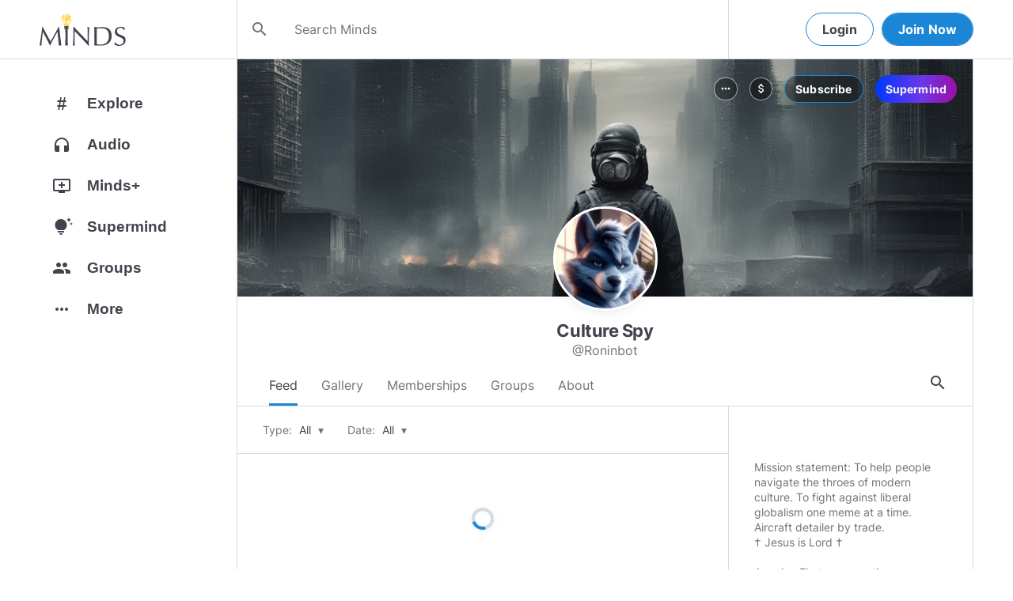

--- FILE ---
content_type: text/html; charset=utf-8
request_url: https://www.minds.com/Roninbot
body_size: 34414
content:
<html lang="en" dir="ltr"><head>
    <base href="/static/en/">
    <meta charset="utf-8">
    <meta name="viewport" content="width=device-width, initial-scale=1,maximum-scale=1,user-scalable=no">
    <link rel="icon" type="image/svg" id="favicon" href="/static/en/assets/logos/bulb.svg">
    <link rel="apple-touch-icon" type="image/png" sizes="192x192" id="appleTouchIcon" href="/static/en/assets/logos/logo-ios.png">
    <link rel="icon" type="image/png" sizes="32x32" id="icon32" href="/static/en/assets/logos/bulb-32x32.png">
    <link rel="icon" type="image/png" sizes="16x16" id="icon16" href="/static/en/assets/logos/bulb-16x16.png">
    <link rel="preload" href="https://cdn-assets.minds.com/front/fonts/material-icons-v2.woff2" as="font" type="font/woff2" crossorigin="">
    <link rel="manifest" href="/manifest.webmanifest">
    <style type="text/css">
      .m-app__loadingContainer {
        display: flex;
        justify-content: center;
        align-items: center;
        height: 100%;
      }

      .m-app__loadingContainer--fadeAnimated {
        animation: fadein 2s;
        animation-iteration-count: infinite;
      }

      .m-app__loadingLogo {
        max-width: 60px;
      }

      .m-app__genericLoadingSpinner {
        width: 40px;
        height: 40px;
        border-radius: 50%;
        border-width: 6px;
        border-style: solid;
        border-color: #000 #e8e8ea #e8e8ea #e8e8ea;
        animation: spin 1s linear infinite;
        -webkit-animation: spin 1s linear infinite;
      }

      @keyframes fadein {
        0% {
          opacity: 0;
        }
        50% {
          opacity: 1;
        }
        100% {
          opacity: 0;
        }
      }

      @keyframes spin {
        0% {
          transform: rotate(0deg);
        }
        100% {
          transform: rotate(360deg);
        }
      }
    </style>
    <title>Culture Spy (@Roninbot) | Minds</title>
  <link rel="stylesheet" href="styles.e9cbf231c8fff2a6.css"><meta property="og:title" content="Culture Spy (@Roninbot) | Minds"><meta name="description" content="Mission statement: To help people navigate the throes of modern culture. To fight against liberal globalism one meme at a time. 
Aircraft detailer by trade.                                     
† J..."><meta property="og:description" content="Mission statement: To help people navigate the throes of modern culture. To fight against liberal globalism one meme at a time. 
Aircraft detailer by trade.                                     
† J..."><meta property="og:type" content="profile"><meta property="og:url" content="https://www.minds.com/roninbot/"><meta property="author" content="Minds"><meta property="og:author" content="Minds"><meta name="robots" content="all"><meta property="og:site_name" content="Minds"><meta name="thumbnail" content="https://www.minds.com/static/en/assets/og-images/default-v3.png"><meta property="og:image" content="https://www.minds.com/icon/591701059416633364/master/1466448525/1767474609/1660028401"><meta property="og:image:width" content="2000"><meta property="og:image:height" content="1000"><style ng-app-id="m-app">[_ngcontent-m-app-c67012243]:root{--primary-action-light: #1b85d6;--primary-action-dark: #ffd048}.m-topbar[_ngcontent-m-app-c67012243]   .m-btn[_ngcontent-m-app-c67012243]{height:32px}.m-btn[_ngcontent-m-app-c67012243]{background:transparent!important;border-radius:18px;font-size:12px;height:42px;letter-spacing:1.25px;box-shadow:none;text-transform:uppercase;padding:8px 16px;font-family:Inter,Helvetica,sans-serif;cursor:pointer}body.m-theme__light[_ngcontent-m-app-c67012243]   .m-btn[_ngcontent-m-app-c67012243], body[_ngcontent-m-app-c67012243]   .m-theme--wrapper.m-theme--wrapper__light[_ngcontent-m-app-c67012243]   .m-btn[_ngcontent-m-app-c67012243]{color:#38393d;border:1px solid #d3dbe3}body.m-theme__dark[_ngcontent-m-app-c67012243]   .m-btn[_ngcontent-m-app-c67012243], body[_ngcontent-m-app-c67012243]   .m-theme--wrapper.m-theme--wrapper__dark[_ngcontent-m-app-c67012243]   .m-btn[_ngcontent-m-app-c67012243]{color:#d0d2d5;border:1px solid #53565a}body.m-theme__light[_ngcontent-m-app-c67012243]   .m-btn[_ngcontent-m-app-c67012243]:hover, body[_ngcontent-m-app-c67012243]   .m-theme--wrapper.m-theme--wrapper__light[_ngcontent-m-app-c67012243]   .m-btn[_ngcontent-m-app-c67012243]:hover{border:1px solid rgba(208,210,213,.6)}body.m-theme__dark[_ngcontent-m-app-c67012243]   .m-btn[_ngcontent-m-app-c67012243]:hover, body[_ngcontent-m-app-c67012243]   .m-theme--wrapper.m-theme--wrapper__dark[_ngcontent-m-app-c67012243]   .m-btn[_ngcontent-m-app-c67012243]:hover{border:1px solid rgba(56,57,61,.6)}a.m-link-btn[_ngcontent-m-app-c67012243]{display:inline-block;padding:8px!important;line-height:1.2;height:auto;text-decoration:none;font-weight:inherit}.m-btn--slim[_ngcontent-m-app-c67012243]{height:32px}body.m-theme__light[_ngcontent-m-app-c67012243]   .m-btn--action[_ngcontent-m-app-c67012243], body[_ngcontent-m-app-c67012243]   .m-theme--wrapper.m-theme--wrapper__light[_ngcontent-m-app-c67012243]   .m-btn--action[_ngcontent-m-app-c67012243]{background-color:#fff;color:var(--primary-action-light)!important;border:1px solid var(--primary-action-light)}body.m-theme__dark[_ngcontent-m-app-c67012243]   .m-btn--action[_ngcontent-m-app-c67012243], body[_ngcontent-m-app-c67012243]   .m-theme--wrapper.m-theme--wrapper__dark[_ngcontent-m-app-c67012243]   .m-btn--action[_ngcontent-m-app-c67012243]{background-color:#010100;color:var(--primary-action-dark)!important;border:1px solid var(--primary-action-dark)}body.m-theme__light[_ngcontent-m-app-c67012243]   .m-btn--action[_ngcontent-m-app-c67012243]:hover, body[_ngcontent-m-app-c67012243]   .m-theme--wrapper.m-theme--wrapper__light[_ngcontent-m-app-c67012243]   .m-btn--action[_ngcontent-m-app-c67012243]:hover{border:1px solid var(--primary-action-light)}body.m-theme__dark[_ngcontent-m-app-c67012243]   .m-btn--action[_ngcontent-m-app-c67012243]:hover, body[_ngcontent-m-app-c67012243]   .m-theme--wrapper.m-theme--wrapper__dark[_ngcontent-m-app-c67012243]   .m-btn--action[_ngcontent-m-app-c67012243]:hover{border:1px solid var(--primary-action-dark)}body.m-theme__light[_ngcontent-m-app-c67012243]   .m-btn--action[disabled][_ngcontent-m-app-c67012243], body[_ngcontent-m-app-c67012243]   .m-theme--wrapper.m-theme--wrapper__light[_ngcontent-m-app-c67012243]   .m-btn--action[disabled][_ngcontent-m-app-c67012243]{color:#d0d2d5!important;border-color:#d0d2d5!important}body.m-theme__dark[_ngcontent-m-app-c67012243]   .m-btn--action[disabled][_ngcontent-m-app-c67012243], body[_ngcontent-m-app-c67012243]   .m-theme--wrapper.m-theme--wrapper__dark[_ngcontent-m-app-c67012243]   .m-btn--action[disabled][_ngcontent-m-app-c67012243]{color:#38393d!important;border-color:#38393d!important}body.m-theme__light[_ngcontent-m-app-c67012243]   .m-btn--destructive[_ngcontent-m-app-c67012243], body[_ngcontent-m-app-c67012243]   .m-theme--wrapper.m-theme--wrapper__light[_ngcontent-m-app-c67012243]   .m-btn--destructive[_ngcontent-m-app-c67012243]{background-color:#fff;color:#dc7263!important;border:1px solid #dc7263}body.m-theme__dark[_ngcontent-m-app-c67012243]   .m-btn--destructive[_ngcontent-m-app-c67012243], body[_ngcontent-m-app-c67012243]   .m-theme--wrapper.m-theme--wrapper__dark[_ngcontent-m-app-c67012243]   .m-btn--destructive[_ngcontent-m-app-c67012243]{background-color:#010100;color:#fd8b7c!important;border:1px solid #fd8b7c}body.m-theme__light[_ngcontent-m-app-c67012243]   .m-btn--destructive[_ngcontent-m-app-c67012243]:hover, body[_ngcontent-m-app-c67012243]   .m-theme--wrapper.m-theme--wrapper__light[_ngcontent-m-app-c67012243]   .m-btn--destructive[_ngcontent-m-app-c67012243]:hover{border:1px solid #dc7263}body.m-theme__dark[_ngcontent-m-app-c67012243]   .m-btn--destructive[_ngcontent-m-app-c67012243]:hover, body[_ngcontent-m-app-c67012243]   .m-theme--wrapper.m-theme--wrapper__dark[_ngcontent-m-app-c67012243]   .m-btn--destructive[_ngcontent-m-app-c67012243]:hover{border:1px solid #fd8b7c}body.m-theme__light[_ngcontent-m-app-c67012243]   .m-btn--destructive[disabled][_ngcontent-m-app-c67012243], body[_ngcontent-m-app-c67012243]   .m-theme--wrapper.m-theme--wrapper__light[_ngcontent-m-app-c67012243]   .m-btn--destructive[disabled][_ngcontent-m-app-c67012243]{color:#d0d2d5!important;border-color:#d0d2d5!important}body.m-theme__dark[_ngcontent-m-app-c67012243]   .m-btn--destructive[disabled][_ngcontent-m-app-c67012243], body[_ngcontent-m-app-c67012243]   .m-theme--wrapper.m-theme--wrapper__dark[_ngcontent-m-app-c67012243]   .m-btn--destructive[disabled][_ngcontent-m-app-c67012243]{color:#38393d!important;border-color:#38393d!important}.m-btn--with-icon[_ngcontent-m-app-c67012243]{padding-left:8px;padding-right:12px}.m-btn--with-icon.m-btn--slim[_ngcontent-m-app-c67012243]{padding-left:8px;padding-right:16px}.m-btn--with-icon[_ngcontent-m-app-c67012243]   i[_ngcontent-m-app-c67012243]{font-size:20px;line-height:0;margin-right:4px;opacity:.9}.m-btn--with-icon[_ngcontent-m-app-c67012243]   i[_ngcontent-m-app-c67012243], .m-btn--with-icon[_ngcontent-m-app-c67012243]   span[_ngcontent-m-app-c67012243]{vertical-align:middle}.m-btn--with-icon.m-btn--slim[_ngcontent-m-app-c67012243] > i[_ngcontent-m-app-c67012243]{margin-left:4px;margin-right:4px}[_nghost-m-app-c67012243]{display:block;position:relative;z-index:50}@media screen and (max-width: 768px){[_nghost-m-app-c67012243]   m-topbar__walletBalance[_ngcontent-m-app-c67012243]{display:none}}[_nghost-m-app-c67012243]   .m-topbarWrapper__giftIcon[_ngcontent-m-app-c67012243]{cursor:pointer;-webkit-user-select:none;user-select:none}@media screen and (max-width: 600px){[_nghost-m-app-c67012243]   .m-topbarWrapper__giftIcon[_ngcontent-m-app-c67012243]{display:none}}body.m-theme__light   [_nghost-m-app-c67012243]   .m-topbarWrapper__giftIcon[_ngcontent-m-app-c67012243]     svg path, body   .m-theme--wrapper.m-theme--wrapper__light   [_nghost-m-app-c67012243]   .m-topbarWrapper__giftIcon[_ngcontent-m-app-c67012243]     svg path{fill:#72727c}body.m-theme__dark   [_nghost-m-app-c67012243]   .m-topbarWrapper__giftIcon[_ngcontent-m-app-c67012243]     svg path, body   .m-theme--wrapper.m-theme--wrapper__dark   [_nghost-m-app-c67012243]   .m-topbarWrapper__giftIcon[_ngcontent-m-app-c67012243]     svg path{fill:#b9bbc0}body.m-theme__light   [_nghost-m-app-c67012243]     .m-topbar__top--minimalLightMode .m-topbarWrapper__giftIcon svg path, body   .m-theme--wrapper.m-theme--wrapper__light   [_nghost-m-app-c67012243]     .m-topbar__top--minimalLightMode .m-topbarWrapper__giftIcon svg path{fill:#1f252c}body.m-theme__dark   [_nghost-m-app-c67012243]     .m-topbar__top--minimalLightMode .m-topbarWrapper__giftIcon svg path, body   .m-theme--wrapper.m-theme--wrapper__dark   [_nghost-m-app-c67012243]     .m-topbar__top--minimalLightMode .m-topbarWrapper__giftIcon svg path{fill:#1f252c}body.m-theme__light   [_nghost-m-app-c67012243]     .m-topbar__top--minimalMode .m-topbarWrapper__giftIcon svg path, body   .m-theme--wrapper.m-theme--wrapper__light   [_nghost-m-app-c67012243]     .m-topbar__top--minimalMode .m-topbarWrapper__giftIcon svg path{fill:#1f252c}body.m-theme__dark   [_nghost-m-app-c67012243]     .m-topbar__top--minimalMode .m-topbarWrapper__giftIcon svg path, body   .m-theme--wrapper.m-theme--wrapper__dark   [_nghost-m-app-c67012243]     .m-topbar__top--minimalMode .m-topbarWrapper__giftIcon svg path{fill:#fff}[_nghost-m-app-c67012243]   m-notifications--topbar-toggle[_ngcontent-m-app-c67012243]{margin-top:.125rem}</style><style ng-app-id="m-app">[_ngcontent-m-app-c1605201529]:root{--primary-action-light: #1b85d6;--primary-action-dark: #ffd048}.m-topbar[_ngcontent-m-app-c1605201529]   .m-btn[_ngcontent-m-app-c1605201529]{height:32px}.m-btn[_ngcontent-m-app-c1605201529]{background:transparent!important;border-radius:18px;font-size:12px;height:42px;letter-spacing:1.25px;box-shadow:none;text-transform:uppercase;padding:8px 16px;font-family:Inter,Helvetica,sans-serif;cursor:pointer}body.m-theme__light[_ngcontent-m-app-c1605201529]   .m-btn[_ngcontent-m-app-c1605201529], body[_ngcontent-m-app-c1605201529]   .m-theme--wrapper.m-theme--wrapper__light[_ngcontent-m-app-c1605201529]   .m-btn[_ngcontent-m-app-c1605201529]{color:#38393d;border:1px solid #d3dbe3}body.m-theme__dark[_ngcontent-m-app-c1605201529]   .m-btn[_ngcontent-m-app-c1605201529], body[_ngcontent-m-app-c1605201529]   .m-theme--wrapper.m-theme--wrapper__dark[_ngcontent-m-app-c1605201529]   .m-btn[_ngcontent-m-app-c1605201529]{color:#d0d2d5;border:1px solid #53565a}body.m-theme__light[_ngcontent-m-app-c1605201529]   .m-btn[_ngcontent-m-app-c1605201529]:hover, body[_ngcontent-m-app-c1605201529]   .m-theme--wrapper.m-theme--wrapper__light[_ngcontent-m-app-c1605201529]   .m-btn[_ngcontent-m-app-c1605201529]:hover{border:1px solid rgba(208,210,213,.6)}body.m-theme__dark[_ngcontent-m-app-c1605201529]   .m-btn[_ngcontent-m-app-c1605201529]:hover, body[_ngcontent-m-app-c1605201529]   .m-theme--wrapper.m-theme--wrapper__dark[_ngcontent-m-app-c1605201529]   .m-btn[_ngcontent-m-app-c1605201529]:hover{border:1px solid rgba(56,57,61,.6)}a.m-link-btn[_ngcontent-m-app-c1605201529]{display:inline-block;padding:8px!important;line-height:1.2;height:auto;text-decoration:none;font-weight:inherit}.m-btn--slim[_ngcontent-m-app-c1605201529]{height:32px}body.m-theme__light[_ngcontent-m-app-c1605201529]   .m-btn--action[_ngcontent-m-app-c1605201529], body[_ngcontent-m-app-c1605201529]   .m-theme--wrapper.m-theme--wrapper__light[_ngcontent-m-app-c1605201529]   .m-btn--action[_ngcontent-m-app-c1605201529]{background-color:#fff;color:var(--primary-action-light)!important;border:1px solid var(--primary-action-light)}body.m-theme__dark[_ngcontent-m-app-c1605201529]   .m-btn--action[_ngcontent-m-app-c1605201529], body[_ngcontent-m-app-c1605201529]   .m-theme--wrapper.m-theme--wrapper__dark[_ngcontent-m-app-c1605201529]   .m-btn--action[_ngcontent-m-app-c1605201529]{background-color:#010100;color:var(--primary-action-dark)!important;border:1px solid var(--primary-action-dark)}body.m-theme__light[_ngcontent-m-app-c1605201529]   .m-btn--action[_ngcontent-m-app-c1605201529]:hover, body[_ngcontent-m-app-c1605201529]   .m-theme--wrapper.m-theme--wrapper__light[_ngcontent-m-app-c1605201529]   .m-btn--action[_ngcontent-m-app-c1605201529]:hover{border:1px solid var(--primary-action-light)}body.m-theme__dark[_ngcontent-m-app-c1605201529]   .m-btn--action[_ngcontent-m-app-c1605201529]:hover, body[_ngcontent-m-app-c1605201529]   .m-theme--wrapper.m-theme--wrapper__dark[_ngcontent-m-app-c1605201529]   .m-btn--action[_ngcontent-m-app-c1605201529]:hover{border:1px solid var(--primary-action-dark)}body.m-theme__light[_ngcontent-m-app-c1605201529]   .m-btn--action[disabled][_ngcontent-m-app-c1605201529], body[_ngcontent-m-app-c1605201529]   .m-theme--wrapper.m-theme--wrapper__light[_ngcontent-m-app-c1605201529]   .m-btn--action[disabled][_ngcontent-m-app-c1605201529]{color:#d0d2d5!important;border-color:#d0d2d5!important}body.m-theme__dark[_ngcontent-m-app-c1605201529]   .m-btn--action[disabled][_ngcontent-m-app-c1605201529], body[_ngcontent-m-app-c1605201529]   .m-theme--wrapper.m-theme--wrapper__dark[_ngcontent-m-app-c1605201529]   .m-btn--action[disabled][_ngcontent-m-app-c1605201529]{color:#38393d!important;border-color:#38393d!important}body.m-theme__light[_ngcontent-m-app-c1605201529]   .m-btn--destructive[_ngcontent-m-app-c1605201529], body[_ngcontent-m-app-c1605201529]   .m-theme--wrapper.m-theme--wrapper__light[_ngcontent-m-app-c1605201529]   .m-btn--destructive[_ngcontent-m-app-c1605201529]{background-color:#fff;color:#dc7263!important;border:1px solid #dc7263}body.m-theme__dark[_ngcontent-m-app-c1605201529]   .m-btn--destructive[_ngcontent-m-app-c1605201529], body[_ngcontent-m-app-c1605201529]   .m-theme--wrapper.m-theme--wrapper__dark[_ngcontent-m-app-c1605201529]   .m-btn--destructive[_ngcontent-m-app-c1605201529]{background-color:#010100;color:#fd8b7c!important;border:1px solid #fd8b7c}body.m-theme__light[_ngcontent-m-app-c1605201529]   .m-btn--destructive[_ngcontent-m-app-c1605201529]:hover, body[_ngcontent-m-app-c1605201529]   .m-theme--wrapper.m-theme--wrapper__light[_ngcontent-m-app-c1605201529]   .m-btn--destructive[_ngcontent-m-app-c1605201529]:hover{border:1px solid #dc7263}body.m-theme__dark[_ngcontent-m-app-c1605201529]   .m-btn--destructive[_ngcontent-m-app-c1605201529]:hover, body[_ngcontent-m-app-c1605201529]   .m-theme--wrapper.m-theme--wrapper__dark[_ngcontent-m-app-c1605201529]   .m-btn--destructive[_ngcontent-m-app-c1605201529]:hover{border:1px solid #fd8b7c}body.m-theme__light[_ngcontent-m-app-c1605201529]   .m-btn--destructive[disabled][_ngcontent-m-app-c1605201529], body[_ngcontent-m-app-c1605201529]   .m-theme--wrapper.m-theme--wrapper__light[_ngcontent-m-app-c1605201529]   .m-btn--destructive[disabled][_ngcontent-m-app-c1605201529]{color:#d0d2d5!important;border-color:#d0d2d5!important}body.m-theme__dark[_ngcontent-m-app-c1605201529]   .m-btn--destructive[disabled][_ngcontent-m-app-c1605201529], body[_ngcontent-m-app-c1605201529]   .m-theme--wrapper.m-theme--wrapper__dark[_ngcontent-m-app-c1605201529]   .m-btn--destructive[disabled][_ngcontent-m-app-c1605201529]{color:#38393d!important;border-color:#38393d!important}.m-btn--with-icon[_ngcontent-m-app-c1605201529]{padding-left:8px;padding-right:12px}.m-btn--with-icon.m-btn--slim[_ngcontent-m-app-c1605201529]{padding-left:8px;padding-right:16px}.m-btn--with-icon[_ngcontent-m-app-c1605201529]   i[_ngcontent-m-app-c1605201529]{font-size:20px;line-height:0;margin-right:4px;opacity:.9}.m-btn--with-icon[_ngcontent-m-app-c1605201529]   i[_ngcontent-m-app-c1605201529], .m-btn--with-icon[_ngcontent-m-app-c1605201529]   span[_ngcontent-m-app-c1605201529]{vertical-align:middle}.m-btn--with-icon.m-btn--slim[_ngcontent-m-app-c1605201529] > i[_ngcontent-m-app-c1605201529]{margin-left:4px;margin-right:4px}[_nghost-m-app-c1605201529]   m-web3-modal[_ngcontent-m-app-c1605201529]     m-modal{z-index:100;display:block;position:unset}[_nghost-m-app-c1605201529]   m-web3-modal[_ngcontent-m-app-c1605201529]     m-modal .m-web3Modal{max-width:800px!important}@media screen and (min-width: 481px){[_nghost-m-app-c1605201529] >   m-chatIcon{display:none}}</style><style ng-app-id="m-app">.m-topbar[_ngcontent-m-app-c3364878167]   .m-btn[_ngcontent-m-app-c3364878167]{height:32px}.m-btn[_ngcontent-m-app-c3364878167]{background:transparent!important;border-radius:18px;font-size:12px;height:42px;letter-spacing:1.25px;box-shadow:none;text-transform:uppercase;padding:8px 16px;font-family:Inter,Helvetica,sans-serif;cursor:pointer}body.m-theme__light[_ngcontent-m-app-c3364878167]   .m-btn[_ngcontent-m-app-c3364878167], body[_ngcontent-m-app-c3364878167]   .m-theme--wrapper.m-theme--wrapper__light[_ngcontent-m-app-c3364878167]   .m-btn[_ngcontent-m-app-c3364878167]{color:#38393d;border:1px solid #d3dbe3}body.m-theme__dark[_ngcontent-m-app-c3364878167]   .m-btn[_ngcontent-m-app-c3364878167], body[_ngcontent-m-app-c3364878167]   .m-theme--wrapper.m-theme--wrapper__dark[_ngcontent-m-app-c3364878167]   .m-btn[_ngcontent-m-app-c3364878167]{color:#d0d2d5;border:1px solid #53565a}body.m-theme__light[_ngcontent-m-app-c3364878167]   .m-btn[_ngcontent-m-app-c3364878167]:hover, body[_ngcontent-m-app-c3364878167]   .m-theme--wrapper.m-theme--wrapper__light[_ngcontent-m-app-c3364878167]   .m-btn[_ngcontent-m-app-c3364878167]:hover{border:1px solid rgba(208,210,213,.6)}body.m-theme__dark[_ngcontent-m-app-c3364878167]   .m-btn[_ngcontent-m-app-c3364878167]:hover, body[_ngcontent-m-app-c3364878167]   .m-theme--wrapper.m-theme--wrapper__dark[_ngcontent-m-app-c3364878167]   .m-btn[_ngcontent-m-app-c3364878167]:hover{border:1px solid rgba(56,57,61,.6)}a.m-link-btn[_ngcontent-m-app-c3364878167]{display:inline-block;padding:8px!important;line-height:1.2;height:auto;text-decoration:none;font-weight:inherit}.m-btn--slim[_ngcontent-m-app-c3364878167]{height:32px}body.m-theme__light[_ngcontent-m-app-c3364878167]   .m-btn--action[_ngcontent-m-app-c3364878167], body[_ngcontent-m-app-c3364878167]   .m-theme--wrapper.m-theme--wrapper__light[_ngcontent-m-app-c3364878167]   .m-btn--action[_ngcontent-m-app-c3364878167]{background-color:#fff;color:var(--primary-action-light)!important;border:1px solid var(--primary-action-light)}body.m-theme__dark[_ngcontent-m-app-c3364878167]   .m-btn--action[_ngcontent-m-app-c3364878167], body[_ngcontent-m-app-c3364878167]   .m-theme--wrapper.m-theme--wrapper__dark[_ngcontent-m-app-c3364878167]   .m-btn--action[_ngcontent-m-app-c3364878167]{background-color:#010100;color:var(--primary-action-dark)!important;border:1px solid var(--primary-action-dark)}body.m-theme__light[_ngcontent-m-app-c3364878167]   .m-btn--action[_ngcontent-m-app-c3364878167]:hover, body[_ngcontent-m-app-c3364878167]   .m-theme--wrapper.m-theme--wrapper__light[_ngcontent-m-app-c3364878167]   .m-btn--action[_ngcontent-m-app-c3364878167]:hover{border:1px solid var(--primary-action-light)}body.m-theme__dark[_ngcontent-m-app-c3364878167]   .m-btn--action[_ngcontent-m-app-c3364878167]:hover, body[_ngcontent-m-app-c3364878167]   .m-theme--wrapper.m-theme--wrapper__dark[_ngcontent-m-app-c3364878167]   .m-btn--action[_ngcontent-m-app-c3364878167]:hover{border:1px solid var(--primary-action-dark)}body.m-theme__light[_ngcontent-m-app-c3364878167]   .m-btn--action[disabled][_ngcontent-m-app-c3364878167], body[_ngcontent-m-app-c3364878167]   .m-theme--wrapper.m-theme--wrapper__light[_ngcontent-m-app-c3364878167]   .m-btn--action[disabled][_ngcontent-m-app-c3364878167]{color:#d0d2d5!important;border-color:#d0d2d5!important}body.m-theme__dark[_ngcontent-m-app-c3364878167]   .m-btn--action[disabled][_ngcontent-m-app-c3364878167], body[_ngcontent-m-app-c3364878167]   .m-theme--wrapper.m-theme--wrapper__dark[_ngcontent-m-app-c3364878167]   .m-btn--action[disabled][_ngcontent-m-app-c3364878167]{color:#38393d!important;border-color:#38393d!important}body.m-theme__light[_ngcontent-m-app-c3364878167]   .m-btn--destructive[_ngcontent-m-app-c3364878167], body[_ngcontent-m-app-c3364878167]   .m-theme--wrapper.m-theme--wrapper__light[_ngcontent-m-app-c3364878167]   .m-btn--destructive[_ngcontent-m-app-c3364878167]{background-color:#fff;color:#dc7263!important;border:1px solid #dc7263}body.m-theme__dark[_ngcontent-m-app-c3364878167]   .m-btn--destructive[_ngcontent-m-app-c3364878167], body[_ngcontent-m-app-c3364878167]   .m-theme--wrapper.m-theme--wrapper__dark[_ngcontent-m-app-c3364878167]   .m-btn--destructive[_ngcontent-m-app-c3364878167]{background-color:#010100;color:#fd8b7c!important;border:1px solid #fd8b7c}body.m-theme__light[_ngcontent-m-app-c3364878167]   .m-btn--destructive[_ngcontent-m-app-c3364878167]:hover, body[_ngcontent-m-app-c3364878167]   .m-theme--wrapper.m-theme--wrapper__light[_ngcontent-m-app-c3364878167]   .m-btn--destructive[_ngcontent-m-app-c3364878167]:hover{border:1px solid #dc7263}body.m-theme__dark[_ngcontent-m-app-c3364878167]   .m-btn--destructive[_ngcontent-m-app-c3364878167]:hover, body[_ngcontent-m-app-c3364878167]   .m-theme--wrapper.m-theme--wrapper__dark[_ngcontent-m-app-c3364878167]   .m-btn--destructive[_ngcontent-m-app-c3364878167]:hover{border:1px solid #fd8b7c}body.m-theme__light[_ngcontent-m-app-c3364878167]   .m-btn--destructive[disabled][_ngcontent-m-app-c3364878167], body[_ngcontent-m-app-c3364878167]   .m-theme--wrapper.m-theme--wrapper__light[_ngcontent-m-app-c3364878167]   .m-btn--destructive[disabled][_ngcontent-m-app-c3364878167]{color:#d0d2d5!important;border-color:#d0d2d5!important}body.m-theme__dark[_ngcontent-m-app-c3364878167]   .m-btn--destructive[disabled][_ngcontent-m-app-c3364878167], body[_ngcontent-m-app-c3364878167]   .m-theme--wrapper.m-theme--wrapper__dark[_ngcontent-m-app-c3364878167]   .m-btn--destructive[disabled][_ngcontent-m-app-c3364878167]{color:#38393d!important;border-color:#38393d!important}.m-btn--with-icon[_ngcontent-m-app-c3364878167]{padding-left:8px;padding-right:12px}.m-btn--with-icon.m-btn--slim[_ngcontent-m-app-c3364878167]{padding-left:8px;padding-right:16px}.m-btn--with-icon[_ngcontent-m-app-c3364878167]   i[_ngcontent-m-app-c3364878167]{font-size:20px;line-height:0;margin-right:4px;opacity:.9}.m-btn--with-icon[_ngcontent-m-app-c3364878167]   i[_ngcontent-m-app-c3364878167], .m-btn--with-icon[_ngcontent-m-app-c3364878167]   span[_ngcontent-m-app-c3364878167]{vertical-align:middle}.m-btn--with-icon.m-btn--slim[_ngcontent-m-app-c3364878167] > i[_ngcontent-m-app-c3364878167]{margin-left:4px;margin-right:4px}[_ngcontent-m-app-c3364878167]:root{--primary-action-light: #1b85d6;--primary-action-dark: #ffd048}m-body[_ngcontent-m-app-c3364878167]{margin-top:52px;display:block;min-height:100%}@media screen and (max-width: 480px){m-body[_ngcontent-m-app-c3364878167]{padding-bottom:60px}}m-body.has-v2-navbar[_ngcontent-m-app-c3364878167]{margin-top:51px}m-body.has-v3-navbar[_ngcontent-m-app-c3364878167]{margin-top:75px}m-body.m-body__topbarAlert[_ngcontent-m-app-c3364878167]{margin-top:111px}@media screen and (max-width: 480px){m-body.m-body__topbarAlert[_ngcontent-m-app-c3364878167]{margin-top:147px}}m-body.is-pro-domain[_ngcontent-m-app-c3364878167]{margin-top:0;padding-bottom:0}.m-pageLayout__container[_ngcontent-m-app-c3364878167]{display:flex;flex-direction:row;margin:auto;padding:0 40px;min-width:280px;max-width:1180px;min-height:100%;box-sizing:content-box}.m-pageLayout__container[_ngcontent-m-app-c3364878167]   .m-pageLayout__container[_ngcontent-m-app-c3364878167]{padding:0;width:100%}@media screen and (min-width: 1040px) and (max-width: 1220px){.m-pageLayout__container[_ngcontent-m-app-c3364878167]{width:1040px}}@media screen and (min-width: 480px) and (max-width: 1040px){.m-pageLayout__container[_ngcontent-m-app-c3364878167]{min-width:690px;width:690px;padding-right:70px}}@media screen and (min-width: 480px) and (max-width: 700px){.m-pageLayout__container[_ngcontent-m-app-c3364878167]{min-width:0;width:auto;padding-right:10px}}@media screen and (max-width: 480px){.m-pageLayout__container[_ngcontent-m-app-c3364878167]{padding:0 20px}m-body[_ngcontent-m-app-c3364878167]   .m-pageLayout__container[_ngcontent-m-app-c3364878167]{padding:0}}[class*=m-pageLayout__pane][_ngcontent-m-app-c3364878167]{box-sizing:border-box;position:relative}.m-pageLayout__pane--left[_ngcontent-m-app-c3364878167]{min-width:250px;max-width:250px}body.m-theme__light[_ngcontent-m-app-c3364878167]   .m-pageLayout__pane--left[_ngcontent-m-app-c3364878167], body[_ngcontent-m-app-c3364878167]   .m-theme--wrapper.m-theme--wrapper__light[_ngcontent-m-app-c3364878167]   .m-pageLayout__pane--left[_ngcontent-m-app-c3364878167]{border-right:1px solid #d3dbe3}body.m-theme__dark[_ngcontent-m-app-c3364878167]   .m-pageLayout__pane--left[_ngcontent-m-app-c3364878167], body[_ngcontent-m-app-c3364878167]   .m-theme--wrapper.m-theme--wrapper__dark[_ngcontent-m-app-c3364878167]   .m-pageLayout__pane--left[_ngcontent-m-app-c3364878167]{border-right:1px solid #53565a}@media screen and (max-width: 1220px){.m-pageLayout__pane--left[_ngcontent-m-app-c3364878167]{min-width:70px;width:70px;justify-content:center}}.m-pageLayout__pane--main[_ngcontent-m-app-c3364878167]{max-width:930px;min-width:620px;width:100%;min-height:100%}.m-pageLayout__pane--main[_ngcontent-m-app-c3364878167]   .m-pageLayout__pane--main[_ngcontent-m-app-c3364878167]{width:620px;max-width:620px}@media screen and (max-width: 700px){.m-pageLayout__pane--main[_ngcontent-m-app-c3364878167]   .m-pageLayout__pane--main[_ngcontent-m-app-c3364878167]{width:auto}}@media screen and (max-width: 700px){.m-pageLayout__pane--main[_ngcontent-m-app-c3364878167]{min-width:0}}.m-pageLayout__pane--right[_ngcontent-m-app-c3364878167]{width:310px;padding-right:0}@media screen and (max-width: 1040px){.m-pageLayout__pane--right[_ngcontent-m-app-c3364878167]{display:none}}body.m-theme__light[_ngcontent-m-app-c3364878167]   .m-pageLayout__pane--right[_ngcontent-m-app-c3364878167], body[_ngcontent-m-app-c3364878167]   .m-theme--wrapper.m-theme--wrapper__light[_ngcontent-m-app-c3364878167]   .m-pageLayout__pane--right[_ngcontent-m-app-c3364878167]{border-left:1px solid #d3dbe3}body.m-theme__dark[_ngcontent-m-app-c3364878167]   .m-pageLayout__pane--right[_ngcontent-m-app-c3364878167], body[_ngcontent-m-app-c3364878167]   .m-theme--wrapper.m-theme--wrapper__dark[_ngcontent-m-app-c3364878167]   .m-pageLayout__pane--right[_ngcontent-m-app-c3364878167]{border-left:1px solid #53565a}@media screen and (max-width: 480px){[class*=m-pageLayout__pane][_ngcontent-m-app-c3364878167]{padding:0}body.m-theme__light[_ngcontent-m-app-c3364878167]   [class*=m-pageLayout__pane][_ngcontent-m-app-c3364878167], body[_ngcontent-m-app-c3364878167]   .m-theme--wrapper.m-theme--wrapper__light[_ngcontent-m-app-c3364878167]   [class*=m-pageLayout__pane][_ngcontent-m-app-c3364878167], body.m-theme__dark[_ngcontent-m-app-c3364878167]   [class*=m-pageLayout__pane][_ngcontent-m-app-c3364878167], body[_ngcontent-m-app-c3364878167]   .m-theme--wrapper.m-theme--wrapper__dark[_ngcontent-m-app-c3364878167]   [class*=m-pageLayout__pane][_ngcontent-m-app-c3364878167]{border:0}.m-pageLayout__pane--left[_ngcontent-m-app-c3364878167]{border-right:0;width:auto;min-width:0}.m-pageLayout__pane--main[_ngcontent-m-app-c3364878167]{min-width:0;max-width:100%}.m-pageLayout__pane--right[_ngcontent-m-app-c3364878167]{width:auto;display:none;border-left:0}}.m-pageLayoutPane__inner[_ngcontent-m-app-c3364878167]{position:absolute;display:contents}.m-goBack[_ngcontent-m-app-c3364878167]{cursor:pointer}.m-goBack[_ngcontent-m-app-c3364878167]   a[_ngcontent-m-app-c3364878167]{text-decoration:none;padding:20px 40px 0;display:block}body.m-theme__light[_ngcontent-m-app-c3364878167]   .m-goBack[_ngcontent-m-app-c3364878167]   a[_ngcontent-m-app-c3364878167], body[_ngcontent-m-app-c3364878167]   .m-theme--wrapper.m-theme--wrapper__light[_ngcontent-m-app-c3364878167]   .m-goBack[_ngcontent-m-app-c3364878167]   a[_ngcontent-m-app-c3364878167]{color:#72727c}body.m-theme__dark[_ngcontent-m-app-c3364878167]   .m-goBack[_ngcontent-m-app-c3364878167]   a[_ngcontent-m-app-c3364878167], body[_ngcontent-m-app-c3364878167]   .m-theme--wrapper.m-theme--wrapper__dark[_ngcontent-m-app-c3364878167]   .m-goBack[_ngcontent-m-app-c3364878167]   a[_ngcontent-m-app-c3364878167]{color:#b9bbc0}@media screen and (max-width: 1040px){.m-goBack[_ngcontent-m-app-c3364878167]   a[_ngcontent-m-app-c3364878167]{padding:20px 20px 0}}.m-goBack[_ngcontent-m-app-c3364878167]   i[_ngcontent-m-app-c3364878167], .m-goBack[_ngcontent-m-app-c3364878167]   span[_ngcontent-m-app-c3364878167]{vertical-align:middle}.m-goBack[_ngcontent-m-app-c3364878167]   i[_ngcontent-m-app-c3364878167]{padding-right:8px}.hidden[_ngcontent-m-app-c3364878167]{display:none}.m-toolbar[_ngcontent-m-app-c3364878167]   .m-topbar--row[_ngcontent-m-app-c3364878167]{max-width:1280px;margin:auto}.m-toolbar[_ngcontent-m-app-c3364878167]   .m-topbar--navigation--item[_ngcontent-m-app-c3364878167]{cursor:pointer;line-height:15px;border:0!important}.m-toolbar[_ngcontent-m-app-c3364878167]   .m-topbar--navigation--item[_ngcontent-m-app-c3364878167] > *[_ngcontent-m-app-c3364878167]{vertical-align:middle}@media screen and (max-width: 480px){.m-btn--boost[_ngcontent-m-app-c3364878167]{display:none}}.m-topbar--navigation--item[_ngcontent-m-app-c3364878167]   m-tooltip[_ngcontent-m-app-c3364878167]{margin-left:4px}.m-topbar--navigation--item[_ngcontent-m-app-c3364878167]   m-tooltip[_ngcontent-m-app-c3364878167]   .m-tooltip--bubble[_ngcontent-m-app-c3364878167]{min-width:120px}.m-topbar--navigation--item[_ngcontent-m-app-c3364878167]   m-tooltip[_ngcontent-m-app-c3364878167]   i[_ngcontent-m-app-c3364878167]{font-size:11px;vertical-align:middle;line-height:1.1}body.m-theme__light[_ngcontent-m-app-c3364878167]   .m-topbar--navigation--item[_ngcontent-m-app-c3364878167]   m-tooltip[_ngcontent-m-app-c3364878167]   i[_ngcontent-m-app-c3364878167], body[_ngcontent-m-app-c3364878167]   .m-theme--wrapper.m-theme--wrapper__light[_ngcontent-m-app-c3364878167]   .m-topbar--navigation--item[_ngcontent-m-app-c3364878167]   m-tooltip[_ngcontent-m-app-c3364878167]   i[_ngcontent-m-app-c3364878167]{color:#8a8e96}body.m-theme__dark[_ngcontent-m-app-c3364878167]   .m-topbar--navigation--item[_ngcontent-m-app-c3364878167]   m-tooltip[_ngcontent-m-app-c3364878167]   i[_ngcontent-m-app-c3364878167], body[_ngcontent-m-app-c3364878167]   .m-theme--wrapper.m-theme--wrapper__dark[_ngcontent-m-app-c3364878167]   .m-topbar--navigation--item[_ngcontent-m-app-c3364878167]   m-tooltip[_ngcontent-m-app-c3364878167]   i[_ngcontent-m-app-c3364878167]{color:#8a8e96}.m-topbar--navigation[_ngcontent-m-app-c3364878167]{display:flex;flex-direction:row;align-items:center;padding-left:8px}@media screen and (max-width: 768px){.m-topbar--navigation[_ngcontent-m-app-c3364878167]{padding-left:0;flex-wrap:wrap}}.m-topbar--navigation.m-topbar--navigation__centered[_ngcontent-m-app-c3364878167]{max-width:100%;justify-content:center;flex-wrap:wrap}@media screen and (max-width: 840px){.m-topbar--navigation[_ngcontent-m-app-c3364878167]:not(.m-topbar--navigation--text-only)   .m-topbar--navigation--item[_ngcontent-m-app-c3364878167]   span[_ngcontent-m-app-c3364878167]{display:none}}.m-topbar--navigation--item[_ngcontent-m-app-c3364878167]{display:flex;flex-direction:row;align-items:center;font-weight:400;-webkit-font-smoothing:antialiased;text-rendering:optimizeLegibility;text-decoration:none;font-family:Inter,Helvetica,sans-serif;padding:12px 8px}body.m-theme__light[_ngcontent-m-app-c3364878167]   .m-topbar--navigation--item[_ngcontent-m-app-c3364878167], body[_ngcontent-m-app-c3364878167]   .m-theme--wrapper.m-theme--wrapper__light[_ngcontent-m-app-c3364878167]   .m-topbar--navigation--item[_ngcontent-m-app-c3364878167]{border-top:4px solid #fff;border-bottom:4px solid #fff}body.m-theme__dark[_ngcontent-m-app-c3364878167]   .m-topbar--navigation--item[_ngcontent-m-app-c3364878167], body[_ngcontent-m-app-c3364878167]   .m-theme--wrapper.m-theme--wrapper__dark[_ngcontent-m-app-c3364878167]   .m-topbar--navigation--item[_ngcontent-m-app-c3364878167]{border-top:4px solid #202527;border-bottom:4px solid #202527}body.m-theme__light[_ngcontent-m-app-c3364878167]   .m-topbar--navigation--item.m-topbar--navigation--item-active[_ngcontent-m-app-c3364878167], body[_ngcontent-m-app-c3364878167]   .m-theme--wrapper.m-theme--wrapper__light[_ngcontent-m-app-c3364878167]   .m-topbar--navigation--item.m-topbar--navigation--item-active[_ngcontent-m-app-c3364878167]{color:var(--primary-action-light);border-top:4px solid var(--primary-action-light)}body.m-theme__dark[_ngcontent-m-app-c3364878167]   .m-topbar--navigation--item.m-topbar--navigation--item-active[_ngcontent-m-app-c3364878167], body[_ngcontent-m-app-c3364878167]   .m-theme--wrapper.m-theme--wrapper__dark[_ngcontent-m-app-c3364878167]   .m-topbar--navigation--item.m-topbar--navigation--item-active[_ngcontent-m-app-c3364878167]{color:var(--primary-action-dark);border-top:4px solid var(--primary-action-dark)}body.m-theme__light[_ngcontent-m-app-c3364878167]   .m-topbar--navigation--item.m-topbar--navigation--item-active[_ngcontent-m-app-c3364878167]   i[_ngcontent-m-app-c3364878167], body[_ngcontent-m-app-c3364878167]   .m-theme--wrapper.m-theme--wrapper__light[_ngcontent-m-app-c3364878167]   .m-topbar--navigation--item.m-topbar--navigation--item-active[_ngcontent-m-app-c3364878167]   i[_ngcontent-m-app-c3364878167]{color:var(--primary-action-light)}body.m-theme__dark[_ngcontent-m-app-c3364878167]   .m-topbar--navigation--item.m-topbar--navigation--item-active[_ngcontent-m-app-c3364878167]   i[_ngcontent-m-app-c3364878167], body[_ngcontent-m-app-c3364878167]   .m-theme--wrapper.m-theme--wrapper__dark[_ngcontent-m-app-c3364878167]   .m-topbar--navigation--item.m-topbar--navigation--item-active[_ngcontent-m-app-c3364878167]   i[_ngcontent-m-app-c3364878167]{color:var(--primary-action-dark)}.m-topbar--navigation--item[_ngcontent-m-app-c3364878167]   i[_ngcontent-m-app-c3364878167]{font-size:18px}body.m-theme__light[_ngcontent-m-app-c3364878167]   .m-topbar--navigation--item[_ngcontent-m-app-c3364878167]   i[_ngcontent-m-app-c3364878167], body[_ngcontent-m-app-c3364878167]   .m-theme--wrapper.m-theme--wrapper__light[_ngcontent-m-app-c3364878167]   .m-topbar--navigation--item[_ngcontent-m-app-c3364878167]   i[_ngcontent-m-app-c3364878167]{color:#53565a}body.m-theme__dark[_ngcontent-m-app-c3364878167]   .m-topbar--navigation--item[_ngcontent-m-app-c3364878167]   i[_ngcontent-m-app-c3364878167], body[_ngcontent-m-app-c3364878167]   .m-theme--wrapper.m-theme--wrapper__dark[_ngcontent-m-app-c3364878167]   .m-topbar--navigation--item[_ngcontent-m-app-c3364878167]   i[_ngcontent-m-app-c3364878167]{color:#b9bbc0}.m-topbar--navigation--item[_ngcontent-m-app-c3364878167]   span[_ngcontent-m-app-c3364878167]{text-transform:uppercase;font-size:11px;letter-spacing:1.25px;padding-left:4px;text-rendering:optimizeLegibility;-webkit-font-smoothing:antialiased;position:relative}.m-pageLayout__container--fullWidth   [_nghost-m-app-c3364878167]{display:none!important}@media screen and (max-width: 479px){.m-pageLayout__container--fullWidth   [_nghost-m-app-c3364878167]{display:block!important}}[_nghost-m-app-c3364878167]{display:block;position:relative}@media screen and (max-width: 480px){[_nghost-m-app-c3364878167]{display:none}}.m-sidebarNavigation--opened[_nghost-m-app-c3364878167]{display:block}.m-sidebarNavigation--opened[_nghost-m-app-c3364878167]   .m-sidebarNavigation.m-sidebarNavigation--slide[_ngcontent-m-app-c3364878167]{transform:translate(316px)}[_nghost-m-app-c3364878167]   .m-sidebarNavigation[_ngcontent-m-app-c3364878167]{z-index:20;min-width:0;display:block;width:250px;height:calc(100vh - 75px);position:fixed;box-sizing:border-box;-ms-overflow-style:none;scrollbar-width:none;overflow:visible}[_nghost-m-app-c3364878167]   .m-sidebarNavigation[_ngcontent-m-app-c3364878167]   nav[_ngcontent-m-app-c3364878167]{overflow-y:auto;overflow-x:hidden;max-height:calc(100vh - 75px);-ms-overflow-style:none;scrollbar-width:none}[_nghost-m-app-c3364878167]   .m-sidebarNavigation[_ngcontent-m-app-c3364878167]   nav[_ngcontent-m-app-c3364878167]::-webkit-scrollbar{display:none}@media screen and (max-width: 480px){[_nghost-m-app-c3364878167]   .m-sidebarNavigation[_ngcontent-m-app-c3364878167]   nav[_ngcontent-m-app-c3364878167]{max-height:100vh}}[_nghost-m-app-c3364878167]   .m-sidebarNavigation[_ngcontent-m-app-c3364878167]   nav[_ngcontent-m-app-c3364878167]   m-sidebarMore__trigger[_ngcontent-m-app-c3364878167]{display:block}[_nghost-m-app-c3364878167]   .m-sidebarNavigation[_ngcontent-m-app-c3364878167]   nav[_ngcontent-m-app-c3364878167]   m-sidebarMore__trigger[_ngcontent-m-app-c3364878167]   float-ui-content[_ngcontent-m-app-c3364878167]{position:static}[_nghost-m-app-c3364878167]   .m-sidebarNavigation[_ngcontent-m-app-c3364878167]::-webkit-scrollbar{display:none}body.m-theme__light   [_nghost-m-app-c3364878167]   .m-sidebarNavigation[_ngcontent-m-app-c3364878167], body   .m-theme--wrapper.m-theme--wrapper__light   [_nghost-m-app-c3364878167]   .m-sidebarNavigation[_ngcontent-m-app-c3364878167]{background-color:#fff;border-right:1px solid #d3dbe3}body.m-theme__dark   [_nghost-m-app-c3364878167]   .m-sidebarNavigation[_ngcontent-m-app-c3364878167], body   .m-theme--wrapper.m-theme--wrapper__dark   [_nghost-m-app-c3364878167]   .m-sidebarNavigation[_ngcontent-m-app-c3364878167]{background-color:#010100;border-right:1px solid #53565a}@media screen and (max-width: 1220px){[_nghost-m-app-c3364878167]   .m-sidebarNavigation[_ngcontent-m-app-c3364878167]{width:70px}}[_nghost-m-app-c3364878167]   .m-sidebarNavigation[_ngcontent-m-app-c3364878167]   .m-sidebarNavigation__top[_ngcontent-m-app-c3364878167]{display:none}body.m-theme__light   [_nghost-m-app-c3364878167]   .m-sidebarNavigation[_ngcontent-m-app-c3364878167]:not(.m-sidebarNavigation--slide), body   .m-theme--wrapper.m-theme--wrapper__light   [_nghost-m-app-c3364878167]   .m-sidebarNavigation[_ngcontent-m-app-c3364878167]:not(.m-sidebarNavigation--slide){border-right:1px solid #d3dbe3}body.m-theme__dark   [_nghost-m-app-c3364878167]   .m-sidebarNavigation[_ngcontent-m-app-c3364878167]:not(.m-sidebarNavigation--slide), body   .m-theme--wrapper.m-theme--wrapper__dark   [_nghost-m-app-c3364878167]   .m-sidebarNavigation[_ngcontent-m-app-c3364878167]:not(.m-sidebarNavigation--slide){border-right:1px solid #53565a}[_nghost-m-app-c3364878167]   .m-sidebarNavigation.m-sidebarNavigation--slide[_ngcontent-m-app-c3364878167]{z-index:55;position:fixed;top:0;bottom:0;left:-316px;width:316px;height:100vh;max-width:79vw;padding:0;transition:transform .5s cubic-bezier(.075,.82,.165,1);border-right:1px solid transparent!important}body.m-theme__light   [_nghost-m-app-c3364878167]   .m-sidebarNavigation.m-sidebarNavigation--slide[_ngcontent-m-app-c3364878167], body   .m-theme--wrapper.m-theme--wrapper__light   [_nghost-m-app-c3364878167]   .m-sidebarNavigation.m-sidebarNavigation--slide[_ngcontent-m-app-c3364878167]{box-shadow:0 0 10px #0000001a}body.m-theme__dark   [_nghost-m-app-c3364878167]   .m-sidebarNavigation.m-sidebarNavigation--slide[_ngcontent-m-app-c3364878167], body   .m-theme--wrapper.m-theme--wrapper__dark   [_nghost-m-app-c3364878167]   .m-sidebarNavigation.m-sidebarNavigation--slide[_ngcontent-m-app-c3364878167]{box-shadow:0 0 10px #0000001a}[_nghost-m-app-c3364878167]   .m-sidebarNavigation.m-sidebarNavigation--slide[_ngcontent-m-app-c3364878167]     .m-sidebarNavigationItem__text{display:block}[_nghost-m-app-c3364878167]   .m-sidebarNavigation.m-sidebarNavigation--slide[_ngcontent-m-app-c3364878167]     m-sidebar__customNavigationItems{display:block}[_nghost-m-app-c3364878167]   .m-sidebarNavigation.m-sidebarNavigation--slide[_ngcontent-m-app-c3364878167]   .m-sidebarNavigation__top[_ngcontent-m-app-c3364878167]{display:flex;align-items:center;justify-content:space-between;box-sizing:border-box;height:75px;padding:0 20px}body.m-theme__light   [_nghost-m-app-c3364878167]   .m-sidebarNavigation.m-sidebarNavigation--slide[_ngcontent-m-app-c3364878167]   .m-sidebarNavigation__top[_ngcontent-m-app-c3364878167], body   .m-theme--wrapper.m-theme--wrapper__light   [_nghost-m-app-c3364878167]   .m-sidebarNavigation.m-sidebarNavigation--slide[_ngcontent-m-app-c3364878167]   .m-sidebarNavigation__top[_ngcontent-m-app-c3364878167]{border-bottom:1px solid #d3dbe3}body.m-theme__dark   [_nghost-m-app-c3364878167]   .m-sidebarNavigation.m-sidebarNavigation--slide[_ngcontent-m-app-c3364878167]   .m-sidebarNavigation__top[_ngcontent-m-app-c3364878167], body   .m-theme--wrapper.m-theme--wrapper__dark   [_nghost-m-app-c3364878167]   .m-sidebarNavigation.m-sidebarNavigation--slide[_ngcontent-m-app-c3364878167]   .m-sidebarNavigation__top[_ngcontent-m-app-c3364878167]{border-bottom:1px solid #53565a}[_nghost-m-app-c3364878167]   .m-sidebarNavigation.m-sidebarNavigation--slide[_ngcontent-m-app-c3364878167]   .m-sidebarNavigation__top[_ngcontent-m-app-c3364878167]   a[_ngcontent-m-app-c3364878167]{text-decoration:none;display:flex;align-items:end}[_nghost-m-app-c3364878167]   .m-sidebarNavigation.m-sidebarNavigation--slide[_ngcontent-m-app-c3364878167]   .m-sidebarNavigation__top[_ngcontent-m-app-c3364878167]   a[_ngcontent-m-app-c3364878167] > img[_ngcontent-m-app-c3364878167]{max-width:150px;cursor:pointer}[_nghost-m-app-c3364878167]   .m-sidebarNavigation.m-sidebarNavigation--slide[_ngcontent-m-app-c3364878167]   .m-sidebarNavigation__top[_ngcontent-m-app-c3364878167]   a[_ngcontent-m-app-c3364878167] > img[_ngcontent-m-app-c3364878167]:not(   .m-sidebarNavigation.m-sidebarNavigation--slide[_ngcontent-m-app-c3364878167]   .m-sidebarNavigation__top[_ngcontent-m-app-c3364878167]   a[_ngcontent-m-app-c3364878167] > img.m-sidebarNavigation__tenantLogo)[_ngcontent-m-app-c3364878167]{height:36px}[_nghost-m-app-c3364878167]   .m-sidebarNavigation.m-sidebarNavigation--slide[_ngcontent-m-app-c3364878167]   .m-sidebarNavigation__top[_ngcontent-m-app-c3364878167]   a[_ngcontent-m-app-c3364878167] > img.m-sidebarNavigation__tenantLogo[_ngcontent-m-app-c3364878167]{max-height:52px}[_nghost-m-app-c3364878167]   .m-sidebarNavigation.m-sidebarNavigation--slide[_ngcontent-m-app-c3364878167]   .m-sidebarNavigation__list[_ngcontent-m-app-c3364878167]{padding:0 20px}[_nghost-m-app-c3364878167]   .m-sidebarNavigation[_ngcontent-m-app-c3364878167]   .m-sidebarNavigation__list[_ngcontent-m-app-c3364878167]{padding-top:34px!important;list-style:none;padding:0;margin:0}@media screen and (max-width: 479px),(min-width: 1221px){[_nghost-m-app-c3364878167]   .m-sidebarNavigation[_ngcontent-m-app-c3364878167]   .m-sidebarNavigation__list[_ngcontent-m-app-c3364878167]     m-sidebar__customNavigationItems .m-sidebarNavigation__item.m-sidebarNavigation__item--supermind i, [_nghost-m-app-c3364878167]   .m-sidebarNavigation[_ngcontent-m-app-c3364878167]   .m-sidebarNavigation__list[_ngcontent-m-app-c3364878167]   .m-sidebarNavigation__item.m-sidebarNavigation__item--supermind[_ngcontent-m-app-c3364878167]   i[_ngcontent-m-app-c3364878167]{margin-left:2px}[_nghost-m-app-c3364878167]   .m-sidebarNavigation[_ngcontent-m-app-c3364878167]   .m-sidebarNavigation__list[_ngcontent-m-app-c3364878167]     m-sidebar__customNavigationItems .m-sidebarNavigation__item.m-sidebarNavigation__item--supermind span, [_nghost-m-app-c3364878167]   .m-sidebarNavigation[_ngcontent-m-app-c3364878167]   .m-sidebarNavigation__list[_ngcontent-m-app-c3364878167]   .m-sidebarNavigation__item.m-sidebarNavigation__item--supermind[_ngcontent-m-app-c3364878167]   span[_ngcontent-m-app-c3364878167]{margin-left:18px}}@media screen and (max-width: 1220px) and (min-width: 480px){[_nghost-m-app-c3364878167]   .m-sidebarNavigation[_ngcontent-m-app-c3364878167]   .m-sidebarNavigation__list[_ngcontent-m-app-c3364878167]     m-sidebar__customNavigationItems .m-sidebarNavigation__item.m-sidebarNavigation__item--supermind i, [_nghost-m-app-c3364878167]   .m-sidebarNavigation[_ngcontent-m-app-c3364878167]   .m-sidebarNavigation__list[_ngcontent-m-app-c3364878167]   .m-sidebarNavigation__item.m-sidebarNavigation__item--supermind[_ngcontent-m-app-c3364878167]   i[_ngcontent-m-app-c3364878167]{margin-left:6px}[_nghost-m-app-c3364878167]   .m-sidebarNavigation[_ngcontent-m-app-c3364878167]   .m-sidebarNavigation__list[_ngcontent-m-app-c3364878167]     m-sidebar__customNavigationItems .m-sidebarNavigation__item.m-sidebarNavigation__item--supermind span, [_nghost-m-app-c3364878167]   .m-sidebarNavigation[_ngcontent-m-app-c3364878167]   .m-sidebarNavigation__list[_ngcontent-m-app-c3364878167]   .m-sidebarNavigation__item.m-sidebarNavigation__item--supermind[_ngcontent-m-app-c3364878167]   span[_ngcontent-m-app-c3364878167]{margin-left:14px}}@media screen and (max-width: 479px),(min-width: 1221px){[_nghost-m-app-c3364878167]   .m-sidebarNavigation[_ngcontent-m-app-c3364878167]   .m-sidebarNavigation__list[_ngcontent-m-app-c3364878167]     m-sidebar__customNavigationItems .m-sidebarNavigation__item.m-sidebarNavigation__item--boost i, [_nghost-m-app-c3364878167]   .m-sidebarNavigation[_ngcontent-m-app-c3364878167]   .m-sidebarNavigation__list[_ngcontent-m-app-c3364878167]   .m-sidebarNavigation__item.m-sidebarNavigation__item--boost[_ngcontent-m-app-c3364878167]   i[_ngcontent-m-app-c3364878167]{transform:translateY(2px)}}[_nghost-m-app-c3364878167]   .m-sidebarNavigation[_ngcontent-m-app-c3364878167]   .m-sidebarNavigation__list[_ngcontent-m-app-c3364878167]     m-sidebar__customNavigationItems .m-sidebarNavigation__item.m-sidebarNavigation__item--chat, [_nghost-m-app-c3364878167]   .m-sidebarNavigation[_ngcontent-m-app-c3364878167]   .m-sidebarNavigation__list[_ngcontent-m-app-c3364878167]   .m-sidebarNavigation__item.m-sidebarNavigation__item--chat[_ngcontent-m-app-c3364878167]{transform:translateY(2px)}[_nghost-m-app-c3364878167]   .m-sidebarNavigation[_ngcontent-m-app-c3364878167]   .m-sidebarNavigation__list[_ngcontent-m-app-c3364878167]     m-sidebar__customNavigationItems .m-sidebarNavigation__item.m-sidebarNavigation__item--chat i.showDot, [_nghost-m-app-c3364878167]   .m-sidebarNavigation[_ngcontent-m-app-c3364878167]   .m-sidebarNavigation__list[_ngcontent-m-app-c3364878167]   .m-sidebarNavigation__item.m-sidebarNavigation__item--chat[_ngcontent-m-app-c3364878167]   i.showDot[_ngcontent-m-app-c3364878167]{position:relative}[_nghost-m-app-c3364878167]   .m-sidebarNavigation[_ngcontent-m-app-c3364878167]   .m-sidebarNavigation__list[_ngcontent-m-app-c3364878167]     m-sidebar__customNavigationItems .m-sidebarNavigation__item.m-sidebarNavigation__item--chat i.showDot:after, [_nghost-m-app-c3364878167]   .m-sidebarNavigation[_ngcontent-m-app-c3364878167]   .m-sidebarNavigation__list[_ngcontent-m-app-c3364878167]   .m-sidebarNavigation__item.m-sidebarNavigation__item--chat[_ngcontent-m-app-c3364878167]   i.showDot[_ngcontent-m-app-c3364878167]:after{content:"";display:block;width:10px;height:10px;position:absolute;border-radius:50%;top:-2px;right:-2px}body.m-theme__light   [_nghost-m-app-c3364878167]   .m-sidebarNavigation[_ngcontent-m-app-c3364878167]   .m-sidebarNavigation__list[_ngcontent-m-app-c3364878167]     m-sidebar__customNavigationItems .m-sidebarNavigation__item.m-sidebarNavigation__item--chat i.showDot:after, body   .m-theme--wrapper.m-theme--wrapper__light   [_nghost-m-app-c3364878167]   .m-sidebarNavigation[_ngcontent-m-app-c3364878167]   .m-sidebarNavigation__list[_ngcontent-m-app-c3364878167]     m-sidebar__customNavigationItems .m-sidebarNavigation__item.m-sidebarNavigation__item--chat i.showDot:after, body.m-theme__light   [_nghost-m-app-c3364878167]   .m-sidebarNavigation[_ngcontent-m-app-c3364878167]   .m-sidebarNavigation__list[_ngcontent-m-app-c3364878167]   .m-sidebarNavigation__item.m-sidebarNavigation__item--chat[_ngcontent-m-app-c3364878167]   i.showDot[_ngcontent-m-app-c3364878167]:after, body   .m-theme--wrapper.m-theme--wrapper__light   [_nghost-m-app-c3364878167]   .m-sidebarNavigation[_ngcontent-m-app-c3364878167]   .m-sidebarNavigation__list[_ngcontent-m-app-c3364878167]   .m-sidebarNavigation__item.m-sidebarNavigation__item--chat[_ngcontent-m-app-c3364878167]   i.showDot[_ngcontent-m-app-c3364878167]:after{background-color:var(--primary-action-light)}body.m-theme__dark   [_nghost-m-app-c3364878167]   .m-sidebarNavigation[_ngcontent-m-app-c3364878167]   .m-sidebarNavigation__list[_ngcontent-m-app-c3364878167]     m-sidebar__customNavigationItems .m-sidebarNavigation__item.m-sidebarNavigation__item--chat i.showDot:after, body   .m-theme--wrapper.m-theme--wrapper__dark   [_nghost-m-app-c3364878167]   .m-sidebarNavigation[_ngcontent-m-app-c3364878167]   .m-sidebarNavigation__list[_ngcontent-m-app-c3364878167]     m-sidebar__customNavigationItems .m-sidebarNavigation__item.m-sidebarNavigation__item--chat i.showDot:after, body.m-theme__dark   [_nghost-m-app-c3364878167]   .m-sidebarNavigation[_ngcontent-m-app-c3364878167]   .m-sidebarNavigation__list[_ngcontent-m-app-c3364878167]   .m-sidebarNavigation__item.m-sidebarNavigation__item--chat[_ngcontent-m-app-c3364878167]   i.showDot[_ngcontent-m-app-c3364878167]:after, body   .m-theme--wrapper.m-theme--wrapper__dark   [_nghost-m-app-c3364878167]   .m-sidebarNavigation[_ngcontent-m-app-c3364878167]   .m-sidebarNavigation__list[_ngcontent-m-app-c3364878167]   .m-sidebarNavigation__item.m-sidebarNavigation__item--chat[_ngcontent-m-app-c3364878167]   i.showDot[_ngcontent-m-app-c3364878167]:after{background-color:var(--primary-action-dark)}[_nghost-m-app-c3364878167]   .m-sidebarNavigation[_ngcontent-m-app-c3364878167]   .m-sidebarNavigation__list[_ngcontent-m-app-c3364878167]     m-sidebar__customNavigationItems .m-sidebarNavigation__item.m-sidebarNavigation__item--compose, [_nghost-m-app-c3364878167]   .m-sidebarNavigation[_ngcontent-m-app-c3364878167]   .m-sidebarNavigation__list[_ngcontent-m-app-c3364878167]   .m-sidebarNavigation__item.m-sidebarNavigation__item--compose[_ngcontent-m-app-c3364878167]{margin-bottom:20px!important;margin-top:1.5rem}@media screen and (max-width: 479px),(min-width: 1221px){[_nghost-m-app-c3364878167]   .m-sidebarNavigation[_ngcontent-m-app-c3364878167]   .m-sidebarNavigation__list[_ngcontent-m-app-c3364878167]     m-sidebar__customNavigationItems .m-sidebarNavigation__item.m-sidebarNavigation__item--compose .m-sidebarNavigation__composeButton--small, [_nghost-m-app-c3364878167]   .m-sidebarNavigation[_ngcontent-m-app-c3364878167]   .m-sidebarNavigation__list[_ngcontent-m-app-c3364878167]   .m-sidebarNavigation__item.m-sidebarNavigation__item--compose[_ngcontent-m-app-c3364878167]   .m-sidebarNavigation__composeButton--small[_ngcontent-m-app-c3364878167]{display:none}[_nghost-m-app-c3364878167]   .m-sidebarNavigation[_ngcontent-m-app-c3364878167]   .m-sidebarNavigation__list[_ngcontent-m-app-c3364878167]     m-sidebar__customNavigationItems .m-sidebarNavigation__item.m-sidebarNavigation__item--compose .m-sidebarNavigation__composeButton--large, [_nghost-m-app-c3364878167]   .m-sidebarNavigation[_ngcontent-m-app-c3364878167]   .m-sidebarNavigation__list[_ngcontent-m-app-c3364878167]   .m-sidebarNavigation__item.m-sidebarNavigation__item--compose[_ngcontent-m-app-c3364878167]   .m-sidebarNavigation__composeButton--large[_ngcontent-m-app-c3364878167]{display:block;width:100%}[_nghost-m-app-c3364878167]   .m-sidebarNavigation[_ngcontent-m-app-c3364878167]   .m-sidebarNavigation__list[_ngcontent-m-app-c3364878167]     m-sidebar__customNavigationItems .m-sidebarNavigation__item.m-sidebarNavigation__item--compose .m-sidebarNavigation__composeButton--large   button, [_nghost-m-app-c3364878167]   .m-sidebarNavigation[_ngcontent-m-app-c3364878167]   .m-sidebarNavigation__list[_ngcontent-m-app-c3364878167]   .m-sidebarNavigation__item.m-sidebarNavigation__item--compose[_ngcontent-m-app-c3364878167]   .m-sidebarNavigation__composeButton--large[_ngcontent-m-app-c3364878167]     button{width:100%}}@media screen and (min-width: 1221px){[_nghost-m-app-c3364878167]   .m-sidebarNavigation[_ngcontent-m-app-c3364878167]   .m-sidebarNavigation__list[_ngcontent-m-app-c3364878167]     m-sidebar__customNavigationItems .m-sidebarNavigation__item.m-sidebarNavigation__item--compose, [_nghost-m-app-c3364878167]   .m-sidebarNavigation[_ngcontent-m-app-c3364878167]   .m-sidebarNavigation__list[_ngcontent-m-app-c3364878167]   .m-sidebarNavigation__item.m-sidebarNavigation__item--compose[_ngcontent-m-app-c3364878167]{margin-right:1.5rem}}@media screen and (max-width: 1220px) and (min-width: 480px){[_nghost-m-app-c3364878167]   .m-sidebarNavigation[_ngcontent-m-app-c3364878167]   .m-sidebarNavigation__list[_ngcontent-m-app-c3364878167]     m-sidebar__customNavigationItems .m-sidebarNavigation__item.m-sidebarNavigation__item--compose, [_nghost-m-app-c3364878167]   .m-sidebarNavigation[_ngcontent-m-app-c3364878167]   .m-sidebarNavigation__list[_ngcontent-m-app-c3364878167]   .m-sidebarNavigation__item.m-sidebarNavigation__item--compose[_ngcontent-m-app-c3364878167]{display:flex;align-items:center;justify-content:center}[_nghost-m-app-c3364878167]   .m-sidebarNavigation[_ngcontent-m-app-c3364878167]   .m-sidebarNavigation__list[_ngcontent-m-app-c3364878167]     m-sidebar__customNavigationItems .m-sidebarNavigation__item.m-sidebarNavigation__item--compose .m-sidebarNavigation__composeButton--large, [_nghost-m-app-c3364878167]   .m-sidebarNavigation[_ngcontent-m-app-c3364878167]   .m-sidebarNavigation__list[_ngcontent-m-app-c3364878167]   .m-sidebarNavigation__item.m-sidebarNavigation__item--compose[_ngcontent-m-app-c3364878167]   .m-sidebarNavigation__composeButton--large[_ngcontent-m-app-c3364878167]{display:none}[_nghost-m-app-c3364878167]   .m-sidebarNavigation[_ngcontent-m-app-c3364878167]   .m-sidebarNavigation__list[_ngcontent-m-app-c3364878167]     m-sidebar__customNavigationItems .m-sidebarNavigation__item.m-sidebarNavigation__item--compose .m-sidebarNavigation__composeButton--small, [_nghost-m-app-c3364878167]   .m-sidebarNavigation[_ngcontent-m-app-c3364878167]   .m-sidebarNavigation__list[_ngcontent-m-app-c3364878167]   .m-sidebarNavigation__item.m-sidebarNavigation__item--compose[_ngcontent-m-app-c3364878167]   .m-sidebarNavigation__composeButton--small[_ngcontent-m-app-c3364878167]{margin-right:unset}[_nghost-m-app-c3364878167]   .m-sidebarNavigation[_ngcontent-m-app-c3364878167]   .m-sidebarNavigation__list[_ngcontent-m-app-c3364878167]     m-sidebar__customNavigationItems .m-sidebarNavigation__item.m-sidebarNavigation__item--compose .m-sidebarNavigation__composeButton--small   button, [_nghost-m-app-c3364878167]   .m-sidebarNavigation[_ngcontent-m-app-c3364878167]   .m-sidebarNavigation__list[_ngcontent-m-app-c3364878167]   .m-sidebarNavigation__item.m-sidebarNavigation__item--compose[_ngcontent-m-app-c3364878167]   .m-sidebarNavigation__composeButton--small[_ngcontent-m-app-c3364878167]     button{width:36px;height:36px}[_nghost-m-app-c3364878167]   .m-sidebarNavigation[_ngcontent-m-app-c3364878167]   .m-sidebarNavigation__list[_ngcontent-m-app-c3364878167]     m-sidebar__customNavigationItems .m-sidebarNavigation__item.m-sidebarNavigation__item--compose .m-sidebarNavigation__composeButton--small   button>div, [_nghost-m-app-c3364878167]   .m-sidebarNavigation[_ngcontent-m-app-c3364878167]   .m-sidebarNavigation__list[_ngcontent-m-app-c3364878167]   .m-sidebarNavigation__item.m-sidebarNavigation__item--compose[_ngcontent-m-app-c3364878167]   .m-sidebarNavigation__composeButton--small[_ngcontent-m-app-c3364878167]     button>div{transform:translateY(-1px)}}[_nghost-m-app-c3364878167]   .m-sidebarNavigation[_ngcontent-m-app-c3364878167]   .m-sidebarNavigation__list[_ngcontent-m-app-c3364878167]     m-sidebar__customNavigationItems .m-sidebarNavigation__item a, [_nghost-m-app-c3364878167]   .m-sidebarNavigation[_ngcontent-m-app-c3364878167]   .m-sidebarNavigation__list[_ngcontent-m-app-c3364878167]   .m-sidebarNavigation__item[_ngcontent-m-app-c3364878167]   a[_ngcontent-m-app-c3364878167]{font-size:19px;min-width:35px;line-height:24px;width:100%;margin:0;cursor:pointer}@media screen and (max-width: 1220px){[_nghost-m-app-c3364878167]   .m-sidebarNavigation[_ngcontent-m-app-c3364878167]   .m-sidebarNavigation__list[_ngcontent-m-app-c3364878167]     m-sidebar__customNavigationItems .m-sidebarNavigation__item a, [_nghost-m-app-c3364878167]   .m-sidebarNavigation[_ngcontent-m-app-c3364878167]   .m-sidebarNavigation__list[_ngcontent-m-app-c3364878167]   .m-sidebarNavigation__item[_ngcontent-m-app-c3364878167]   a[_ngcontent-m-app-c3364878167]{padding:0}}[_nghost-m-app-c3364878167]   .m-sidebarNavigation[_ngcontent-m-app-c3364878167]   .m-sidebarNavigation__list[_ngcontent-m-app-c3364878167]     m-sidebar__customNavigationItems .m-sidebarNavigation__item a .m-sidebarNavigationItem__hoverArea, [_nghost-m-app-c3364878167]   .m-sidebarNavigation[_ngcontent-m-app-c3364878167]   .m-sidebarNavigation__list[_ngcontent-m-app-c3364878167]   .m-sidebarNavigation__item[_ngcontent-m-app-c3364878167]   a[_ngcontent-m-app-c3364878167]   .m-sidebarNavigationItem__hoverArea[_ngcontent-m-app-c3364878167]{width:-moz-fit-content;width:fit-content;display:flex;align-items:center;justify-content:center;margin-bottom:8px;padding:10px 24px 10px 16px;box-sizing:border-box;max-width:100%}@media screen and (max-width: 1220px) and (min-width: 479px){[_nghost-m-app-c3364878167]   .m-sidebarNavigation[_ngcontent-m-app-c3364878167]   .m-sidebarNavigation__list[_ngcontent-m-app-c3364878167]     m-sidebar__customNavigationItems .m-sidebarNavigation__item a .m-sidebarNavigationItem__hoverArea, [_nghost-m-app-c3364878167]   .m-sidebarNavigation[_ngcontent-m-app-c3364878167]   .m-sidebarNavigation__list[_ngcontent-m-app-c3364878167]   .m-sidebarNavigation__item[_ngcontent-m-app-c3364878167]   a[_ngcontent-m-app-c3364878167]   .m-sidebarNavigationItem__hoverArea[_ngcontent-m-app-c3364878167]{padding:10px}}[_nghost-m-app-c3364878167]   .m-sidebarNavigation[_ngcontent-m-app-c3364878167]   .m-sidebarNavigation__list[_ngcontent-m-app-c3364878167]     m-sidebar__customNavigationItems .m-sidebarNavigation__item a .m-sidebarNavigationItem__hoverArea .m-sidebarNavigation__hashIcon, [_nghost-m-app-c3364878167]   .m-sidebarNavigation[_ngcontent-m-app-c3364878167]   .m-sidebarNavigation__list[_ngcontent-m-app-c3364878167]   .m-sidebarNavigation__item[_ngcontent-m-app-c3364878167]   a[_ngcontent-m-app-c3364878167]   .m-sidebarNavigationItem__hoverArea[_ngcontent-m-app-c3364878167]   .m-sidebarNavigation__hashIcon[_ngcontent-m-app-c3364878167]{width:24px;font-family:Roboto;font-weight:700;font-size:24px;text-align:center}[_nghost-m-app-c3364878167]   .m-sidebarNavigation[_ngcontent-m-app-c3364878167]   .m-sidebarNavigation__list[_ngcontent-m-app-c3364878167]     m-sidebar__customNavigationItems .m-sidebarNavigation__item.m-sidebarNavigation__item--user img, [_nghost-m-app-c3364878167]   .m-sidebarNavigation[_ngcontent-m-app-c3364878167]   .m-sidebarNavigation__list[_ngcontent-m-app-c3364878167]   .m-sidebarNavigation__item.m-sidebarNavigation__item--user[_ngcontent-m-app-c3364878167]   img[_ngcontent-m-app-c3364878167]{width:25px;height:25px}[_nghost-m-app-c3364878167]   .m-sidebarNavigation[_ngcontent-m-app-c3364878167]     m-sidebarMore__trigger{display:block}[_nghost-m-app-c3364878167]   .m-sidebarNavigation[_ngcontent-m-app-c3364878167]     m-sidebarMore__trigger float-ui-content{position:static}[_nghost-m-app-c3364878167]   .m-sidebarNavigation[_ngcontent-m-app-c3364878167]     m-sidebarMore__trigger m-sidebarMore__trigger .m-sidebarNavigation__item{margin-bottom:0!important}[_nghost-m-app-c3364878167]   .m-sidebarNavigation__overlay[_ngcontent-m-app-c3364878167]{z-index:50}body.m-theme__light   [_nghost-m-app-c3364878167]   .m-sidebarNavigation__overlay[_ngcontent-m-app-c3364878167], body   .m-theme--wrapper.m-theme--wrapper__light   [_nghost-m-app-c3364878167]   .m-sidebarNavigation__overlay[_ngcontent-m-app-c3364878167]{background-color:#0006}body.m-theme__dark   [_nghost-m-app-c3364878167]   .m-sidebarNavigation__overlay[_ngcontent-m-app-c3364878167], body   .m-theme--wrapper.m-theme--wrapper__dark   [_nghost-m-app-c3364878167]   .m-sidebarNavigation__overlay[_ngcontent-m-app-c3364878167]{background-color:#0006}  m-sidebar__customNavigationItems .m-sidebarNavigation__item a, .m-sidebarNavigation__item[_ngcontent-m-app-c3364878167]   a[_ngcontent-m-app-c3364878167]{display:flex;align-items:center;text-decoration:none;font-family:Roboto,Helvetica,sans-serif;font-weight:700;font-size:17px;line-height:44px}body.m-theme__light   [_nghost-m-app-c3364878167]     m-sidebar__customNavigationItems .m-sidebarNavigation__item a, body   .m-theme--wrapper.m-theme--wrapper__light   [_nghost-m-app-c3364878167]     m-sidebar__customNavigationItems .m-sidebarNavigation__item a, body.m-theme__light   [_nghost-m-app-c3364878167]   .m-sidebarNavigation__item[_ngcontent-m-app-c3364878167]   a[_ngcontent-m-app-c3364878167], body   .m-theme--wrapper.m-theme--wrapper__light   [_nghost-m-app-c3364878167]   .m-sidebarNavigation__item[_ngcontent-m-app-c3364878167]   a[_ngcontent-m-app-c3364878167]{color:#43434d}body.m-theme__dark   [_nghost-m-app-c3364878167]     m-sidebar__customNavigationItems .m-sidebarNavigation__item a, body   .m-theme--wrapper.m-theme--wrapper__dark   [_nghost-m-app-c3364878167]     m-sidebar__customNavigationItems .m-sidebarNavigation__item a, body.m-theme__dark   [_nghost-m-app-c3364878167]   .m-sidebarNavigation__item[_ngcontent-m-app-c3364878167]   a[_ngcontent-m-app-c3364878167], body   .m-theme--wrapper.m-theme--wrapper__dark   [_nghost-m-app-c3364878167]   .m-sidebarNavigation__item[_ngcontent-m-app-c3364878167]   a[_ngcontent-m-app-c3364878167]{color:#f2f2f2}@media screen and (max-width: 1220px){  m-sidebar__customNavigationItems .m-sidebarNavigation__item a, .m-sidebarNavigation__item[_ngcontent-m-app-c3364878167]   a[_ngcontent-m-app-c3364878167]{padding:12px 0;text-align:center;justify-content:center}.m-sidebarNavigation--slide[_ngcontent-m-app-c3364878167]     m-sidebar__customNavigationItems .m-sidebarNavigation__item a, .m-sidebarNavigation--slide[_ngcontent-m-app-c3364878167]   .m-sidebarNavigation__item[_ngcontent-m-app-c3364878167]   a[_ngcontent-m-app-c3364878167]{text-align:initial;justify-content:initial}}  m-sidebar__customNavigationItems .m-sidebarNavigation__item:hover>a .m-sidebarNavigationItem__hoverArea,   m-sidebar__customNavigationItems .m-sidebarNavigation__item.m-sidebarNavigation__item--active .m-sidebarNavigationItem__hoverArea, .m-sidebarNavigation__item[_ngcontent-m-app-c3364878167]:hover > a[_ngcontent-m-app-c3364878167]   .m-sidebarNavigationItem__hoverArea[_ngcontent-m-app-c3364878167], .m-sidebarNavigation__item.m-sidebarNavigation__item--active[_ngcontent-m-app-c3364878167]   .m-sidebarNavigationItem__hoverArea[_ngcontent-m-app-c3364878167]{cursor:pointer;border-radius:100px}body.m-theme__light   [_nghost-m-app-c3364878167]     m-sidebar__customNavigationItems .m-sidebarNavigation__item:hover>a .m-sidebarNavigationItem__hoverArea, body   .m-theme--wrapper.m-theme--wrapper__light   [_nghost-m-app-c3364878167]     m-sidebar__customNavigationItems .m-sidebarNavigation__item:hover>a .m-sidebarNavigationItem__hoverArea, body.m-theme__light   [_nghost-m-app-c3364878167]     m-sidebar__customNavigationItems .m-sidebarNavigation__item.m-sidebarNavigation__item--active .m-sidebarNavigationItem__hoverArea, body   .m-theme--wrapper.m-theme--wrapper__light   [_nghost-m-app-c3364878167]     m-sidebar__customNavigationItems .m-sidebarNavigation__item.m-sidebarNavigation__item--active .m-sidebarNavigationItem__hoverArea, body.m-theme__light   [_nghost-m-app-c3364878167]   .m-sidebarNavigation__item[_ngcontent-m-app-c3364878167]:hover > a[_ngcontent-m-app-c3364878167]   .m-sidebarNavigationItem__hoverArea[_ngcontent-m-app-c3364878167], body   .m-theme--wrapper.m-theme--wrapper__light   [_nghost-m-app-c3364878167]   .m-sidebarNavigation__item[_ngcontent-m-app-c3364878167]:hover > a[_ngcontent-m-app-c3364878167]   .m-sidebarNavigationItem__hoverArea[_ngcontent-m-app-c3364878167], body.m-theme__light   [_nghost-m-app-c3364878167]   .m-sidebarNavigation__item.m-sidebarNavigation__item--active[_ngcontent-m-app-c3364878167]   .m-sidebarNavigationItem__hoverArea[_ngcontent-m-app-c3364878167], body   .m-theme--wrapper.m-theme--wrapper__light   [_nghost-m-app-c3364878167]   .m-sidebarNavigation__item.m-sidebarNavigation__item--active[_ngcontent-m-app-c3364878167]   .m-sidebarNavigationItem__hoverArea[_ngcontent-m-app-c3364878167]{background-color:#d3dbe3}body.m-theme__dark   [_nghost-m-app-c3364878167]     m-sidebar__customNavigationItems .m-sidebarNavigation__item:hover>a .m-sidebarNavigationItem__hoverArea, body   .m-theme--wrapper.m-theme--wrapper__dark   [_nghost-m-app-c3364878167]     m-sidebar__customNavigationItems .m-sidebarNavigation__item:hover>a .m-sidebarNavigationItem__hoverArea, body.m-theme__dark   [_nghost-m-app-c3364878167]     m-sidebar__customNavigationItems .m-sidebarNavigation__item.m-sidebarNavigation__item--active .m-sidebarNavigationItem__hoverArea, body   .m-theme--wrapper.m-theme--wrapper__dark   [_nghost-m-app-c3364878167]     m-sidebar__customNavigationItems .m-sidebarNavigation__item.m-sidebarNavigation__item--active .m-sidebarNavigationItem__hoverArea, body.m-theme__dark   [_nghost-m-app-c3364878167]   .m-sidebarNavigation__item[_ngcontent-m-app-c3364878167]:hover > a[_ngcontent-m-app-c3364878167]   .m-sidebarNavigationItem__hoverArea[_ngcontent-m-app-c3364878167], body   .m-theme--wrapper.m-theme--wrapper__dark   [_nghost-m-app-c3364878167]   .m-sidebarNavigation__item[_ngcontent-m-app-c3364878167]:hover > a[_ngcontent-m-app-c3364878167]   .m-sidebarNavigationItem__hoverArea[_ngcontent-m-app-c3364878167], body.m-theme__dark   [_nghost-m-app-c3364878167]   .m-sidebarNavigation__item.m-sidebarNavigation__item--active[_ngcontent-m-app-c3364878167]   .m-sidebarNavigationItem__hoverArea[_ngcontent-m-app-c3364878167], body   .m-theme--wrapper.m-theme--wrapper__dark   [_nghost-m-app-c3364878167]   .m-sidebarNavigation__item.m-sidebarNavigation__item--active[_ngcontent-m-app-c3364878167]   .m-sidebarNavigationItem__hoverArea[_ngcontent-m-app-c3364878167]{background-color:#53565a}  m-sidebar__customNavigationItems .m-sidebarNavigation__item.m-sidebarNavigation__item--user img, .m-sidebarNavigation__item.m-sidebarNavigation__item--user[_ngcontent-m-app-c3364878167]   img[_ngcontent-m-app-c3364878167]{width:26px;height:26px;border-radius:50%}  m-sidebar__customNavigationItems .m-sidebarNavigation__item.m-sidebarNavigation__item--user span, .m-sidebarNavigation__item.m-sidebarNavigation__item--user[_ngcontent-m-app-c3364878167]   span[_ngcontent-m-app-c3364878167]{overflow:hidden;white-space:nowrap;text-overflow:ellipsis}  m-sidebar__customNavigationItems .m-sidebarNavigation__item .m-sidebarNavigationItem__text, .m-sidebarNavigation__item[_ngcontent-m-app-c3364878167]   .m-sidebarNavigationItem__text[_ngcontent-m-app-c3364878167]{margin-left:20px}@media screen and (max-width: 1220px){  m-sidebar__customNavigationItems .m-sidebarNavigation__item .m-sidebarNavigationItem__text, .m-sidebarNavigation__item[_ngcontent-m-app-c3364878167]   .m-sidebarNavigationItem__text[_ngcontent-m-app-c3364878167]{display:none}}</style><style ng-app-id="m-app">[_ngcontent-m-app-c631694259]:root{--primary-action-light: #1b85d6;--primary-action-dark: #ffd048}.m-topbar[_ngcontent-m-app-c631694259]   .m-btn[_ngcontent-m-app-c631694259]{height:32px}.m-btn[_ngcontent-m-app-c631694259]{background:transparent!important;border-radius:18px;font-size:12px;height:42px;letter-spacing:1.25px;box-shadow:none;text-transform:uppercase;padding:8px 16px;font-family:Inter,Helvetica,sans-serif;cursor:pointer}body.m-theme__light[_ngcontent-m-app-c631694259]   .m-btn[_ngcontent-m-app-c631694259], body[_ngcontent-m-app-c631694259]   .m-theme--wrapper.m-theme--wrapper__light[_ngcontent-m-app-c631694259]   .m-btn[_ngcontent-m-app-c631694259]{color:#38393d;border:1px solid #d3dbe3}body.m-theme__dark[_ngcontent-m-app-c631694259]   .m-btn[_ngcontent-m-app-c631694259], body[_ngcontent-m-app-c631694259]   .m-theme--wrapper.m-theme--wrapper__dark[_ngcontent-m-app-c631694259]   .m-btn[_ngcontent-m-app-c631694259]{color:#d0d2d5;border:1px solid #53565a}body.m-theme__light[_ngcontent-m-app-c631694259]   .m-btn[_ngcontent-m-app-c631694259]:hover, body[_ngcontent-m-app-c631694259]   .m-theme--wrapper.m-theme--wrapper__light[_ngcontent-m-app-c631694259]   .m-btn[_ngcontent-m-app-c631694259]:hover{border:1px solid rgba(208,210,213,.6)}body.m-theme__dark[_ngcontent-m-app-c631694259]   .m-btn[_ngcontent-m-app-c631694259]:hover, body[_ngcontent-m-app-c631694259]   .m-theme--wrapper.m-theme--wrapper__dark[_ngcontent-m-app-c631694259]   .m-btn[_ngcontent-m-app-c631694259]:hover{border:1px solid rgba(56,57,61,.6)}a.m-link-btn[_ngcontent-m-app-c631694259]{display:inline-block;padding:8px!important;line-height:1.2;height:auto;text-decoration:none;font-weight:inherit}.m-btn--slim[_ngcontent-m-app-c631694259]{height:32px}body.m-theme__light[_ngcontent-m-app-c631694259]   .m-btn--action[_ngcontent-m-app-c631694259], body[_ngcontent-m-app-c631694259]   .m-theme--wrapper.m-theme--wrapper__light[_ngcontent-m-app-c631694259]   .m-btn--action[_ngcontent-m-app-c631694259]{background-color:#fff;color:var(--primary-action-light)!important;border:1px solid var(--primary-action-light)}body.m-theme__dark[_ngcontent-m-app-c631694259]   .m-btn--action[_ngcontent-m-app-c631694259], body[_ngcontent-m-app-c631694259]   .m-theme--wrapper.m-theme--wrapper__dark[_ngcontent-m-app-c631694259]   .m-btn--action[_ngcontent-m-app-c631694259]{background-color:#010100;color:var(--primary-action-dark)!important;border:1px solid var(--primary-action-dark)}body.m-theme__light[_ngcontent-m-app-c631694259]   .m-btn--action[_ngcontent-m-app-c631694259]:hover, body[_ngcontent-m-app-c631694259]   .m-theme--wrapper.m-theme--wrapper__light[_ngcontent-m-app-c631694259]   .m-btn--action[_ngcontent-m-app-c631694259]:hover{border:1px solid var(--primary-action-light)}body.m-theme__dark[_ngcontent-m-app-c631694259]   .m-btn--action[_ngcontent-m-app-c631694259]:hover, body[_ngcontent-m-app-c631694259]   .m-theme--wrapper.m-theme--wrapper__dark[_ngcontent-m-app-c631694259]   .m-btn--action[_ngcontent-m-app-c631694259]:hover{border:1px solid var(--primary-action-dark)}body.m-theme__light[_ngcontent-m-app-c631694259]   .m-btn--action[disabled][_ngcontent-m-app-c631694259], body[_ngcontent-m-app-c631694259]   .m-theme--wrapper.m-theme--wrapper__light[_ngcontent-m-app-c631694259]   .m-btn--action[disabled][_ngcontent-m-app-c631694259]{color:#d0d2d5!important;border-color:#d0d2d5!important}body.m-theme__dark[_ngcontent-m-app-c631694259]   .m-btn--action[disabled][_ngcontent-m-app-c631694259], body[_ngcontent-m-app-c631694259]   .m-theme--wrapper.m-theme--wrapper__dark[_ngcontent-m-app-c631694259]   .m-btn--action[disabled][_ngcontent-m-app-c631694259]{color:#38393d!important;border-color:#38393d!important}body.m-theme__light[_ngcontent-m-app-c631694259]   .m-btn--destructive[_ngcontent-m-app-c631694259], body[_ngcontent-m-app-c631694259]   .m-theme--wrapper.m-theme--wrapper__light[_ngcontent-m-app-c631694259]   .m-btn--destructive[_ngcontent-m-app-c631694259]{background-color:#fff;color:#dc7263!important;border:1px solid #dc7263}body.m-theme__dark[_ngcontent-m-app-c631694259]   .m-btn--destructive[_ngcontent-m-app-c631694259], body[_ngcontent-m-app-c631694259]   .m-theme--wrapper.m-theme--wrapper__dark[_ngcontent-m-app-c631694259]   .m-btn--destructive[_ngcontent-m-app-c631694259]{background-color:#010100;color:#fd8b7c!important;border:1px solid #fd8b7c}body.m-theme__light[_ngcontent-m-app-c631694259]   .m-btn--destructive[_ngcontent-m-app-c631694259]:hover, body[_ngcontent-m-app-c631694259]   .m-theme--wrapper.m-theme--wrapper__light[_ngcontent-m-app-c631694259]   .m-btn--destructive[_ngcontent-m-app-c631694259]:hover{border:1px solid #dc7263}body.m-theme__dark[_ngcontent-m-app-c631694259]   .m-btn--destructive[_ngcontent-m-app-c631694259]:hover, body[_ngcontent-m-app-c631694259]   .m-theme--wrapper.m-theme--wrapper__dark[_ngcontent-m-app-c631694259]   .m-btn--destructive[_ngcontent-m-app-c631694259]:hover{border:1px solid #fd8b7c}body.m-theme__light[_ngcontent-m-app-c631694259]   .m-btn--destructive[disabled][_ngcontent-m-app-c631694259], body[_ngcontent-m-app-c631694259]   .m-theme--wrapper.m-theme--wrapper__light[_ngcontent-m-app-c631694259]   .m-btn--destructive[disabled][_ngcontent-m-app-c631694259]{color:#d0d2d5!important;border-color:#d0d2d5!important}body.m-theme__dark[_ngcontent-m-app-c631694259]   .m-btn--destructive[disabled][_ngcontent-m-app-c631694259], body[_ngcontent-m-app-c631694259]   .m-theme--wrapper.m-theme--wrapper__dark[_ngcontent-m-app-c631694259]   .m-btn--destructive[disabled][_ngcontent-m-app-c631694259]{color:#38393d!important;border-color:#38393d!important}.m-btn--with-icon[_ngcontent-m-app-c631694259]{padding-left:8px;padding-right:12px}.m-btn--with-icon.m-btn--slim[_ngcontent-m-app-c631694259]{padding-left:8px;padding-right:16px}.m-btn--with-icon[_ngcontent-m-app-c631694259]   i[_ngcontent-m-app-c631694259]{font-size:20px;line-height:0;margin-right:4px;opacity:.9}.m-btn--with-icon[_ngcontent-m-app-c631694259]   i[_ngcontent-m-app-c631694259], .m-btn--with-icon[_ngcontent-m-app-c631694259]   span[_ngcontent-m-app-c631694259]{vertical-align:middle}.m-btn--with-icon.m-btn--slim[_ngcontent-m-app-c631694259] > i[_ngcontent-m-app-c631694259]{margin-left:4px;margin-right:4px}[_nghost-m-app-c631694259]     float-ui-content .float-ui-container{border-radius:2px;padding:0;z-index:60}body.m-theme__light   [_nghost-m-app-c631694259]     float-ui-content .float-ui-container, body   .m-theme--wrapper.m-theme--wrapper__light   [_nghost-m-app-c631694259]     float-ui-content .float-ui-container{box-shadow:0 0 5px #0000004d;border:1px solid #d3dbe3;background-color:#fff}body.m-theme__dark   [_nghost-m-app-c631694259]     float-ui-content .float-ui-container, body   .m-theme--wrapper.m-theme--wrapper__dark   [_nghost-m-app-c631694259]     float-ui-content .float-ui-container{box-shadow:0 0 5px #0000004d;border:1px solid #53565a;background-color:#010100}[_nghost-m-app-c631694259]     float-ui-content .float-ui-arrow{display:none}body.m-theme__light   [_nghost-m-app-c631694259]     float-ui-content .ngxp__inner, body   .m-theme--wrapper.m-theme--wrapper__light   [_nghost-m-app-c631694259]     float-ui-content .ngxp__inner{background:#fff}body.m-theme__dark   [_nghost-m-app-c631694259]     float-ui-content .ngxp__inner, body   .m-theme--wrapper.m-theme--wrapper__dark   [_nghost-m-app-c631694259]     float-ui-content .ngxp__inner{background:#010100}</style><style ng-app-id="m-app">float-ui-content{position:relative;display:block}.float-ui-container{display:none;position:absolute;border-radius:3px;border:1px solid grey;box-shadow:0 0 2px #00000080;padding:10px}.float-ui-container.float-ui-fixed{position:fixed}.float-ui-container.float-ui-animation{-webkit-animation:ngxp-fadeIn .15s ease-out;-moz-animation:ngxp-fadeIn .15s ease-out;-o-animation:ngxp-fadeIn .15s ease-out;animation:ngxp-fadeIn .15s ease-out;transition:transform .65s cubic-bezier(.43,.33,.14,1.01) 0s}.float-ui-container>.float-ui-arrow{position:absolute;width:10px;height:10px;z-index:-1;-webkit-transform:rotate(45deg);-ms-transform:rotate(45deg);transform:rotate(45deg)}@-webkit-keyframes ngxp-fadeIn{0%{display:none;opacity:0}1%{display:block;opacity:0}to{display:block;opacity:1}}@keyframes ngxp-fadeIn{0%{display:none;opacity:0}1%{display:block;opacity:0}to{display:block;opacity:1}}
</style><style ng-app-id="m-app">[_ngcontent-m-app-c3203224900]:root{--primary-action-light: #1b85d6;--primary-action-dark: #ffd048}.m-topbar[_ngcontent-m-app-c3203224900]   .m-btn[_ngcontent-m-app-c3203224900]{height:32px}.m-btn[_ngcontent-m-app-c3203224900]{background:transparent!important;border-radius:18px;font-size:12px;height:42px;letter-spacing:1.25px;box-shadow:none;text-transform:uppercase;padding:8px 16px;font-family:Inter,Helvetica,sans-serif;cursor:pointer}body.m-theme__light[_ngcontent-m-app-c3203224900]   .m-btn[_ngcontent-m-app-c3203224900], body[_ngcontent-m-app-c3203224900]   .m-theme--wrapper.m-theme--wrapper__light[_ngcontent-m-app-c3203224900]   .m-btn[_ngcontent-m-app-c3203224900]{color:#38393d;border:1px solid #d3dbe3}body.m-theme__dark[_ngcontent-m-app-c3203224900]   .m-btn[_ngcontent-m-app-c3203224900], body[_ngcontent-m-app-c3203224900]   .m-theme--wrapper.m-theme--wrapper__dark[_ngcontent-m-app-c3203224900]   .m-btn[_ngcontent-m-app-c3203224900]{color:#d0d2d5;border:1px solid #53565a}body.m-theme__light[_ngcontent-m-app-c3203224900]   .m-btn[_ngcontent-m-app-c3203224900]:hover, body[_ngcontent-m-app-c3203224900]   .m-theme--wrapper.m-theme--wrapper__light[_ngcontent-m-app-c3203224900]   .m-btn[_ngcontent-m-app-c3203224900]:hover{border:1px solid rgba(208,210,213,.6)}body.m-theme__dark[_ngcontent-m-app-c3203224900]   .m-btn[_ngcontent-m-app-c3203224900]:hover, body[_ngcontent-m-app-c3203224900]   .m-theme--wrapper.m-theme--wrapper__dark[_ngcontent-m-app-c3203224900]   .m-btn[_ngcontent-m-app-c3203224900]:hover{border:1px solid rgba(56,57,61,.6)}a.m-link-btn[_ngcontent-m-app-c3203224900]{display:inline-block;padding:8px!important;line-height:1.2;height:auto;text-decoration:none;font-weight:inherit}.m-btn--slim[_ngcontent-m-app-c3203224900]{height:32px}body.m-theme__light[_ngcontent-m-app-c3203224900]   .m-btn--action[_ngcontent-m-app-c3203224900], body[_ngcontent-m-app-c3203224900]   .m-theme--wrapper.m-theme--wrapper__light[_ngcontent-m-app-c3203224900]   .m-btn--action[_ngcontent-m-app-c3203224900]{background-color:#fff;color:var(--primary-action-light)!important;border:1px solid var(--primary-action-light)}body.m-theme__dark[_ngcontent-m-app-c3203224900]   .m-btn--action[_ngcontent-m-app-c3203224900], body[_ngcontent-m-app-c3203224900]   .m-theme--wrapper.m-theme--wrapper__dark[_ngcontent-m-app-c3203224900]   .m-btn--action[_ngcontent-m-app-c3203224900]{background-color:#010100;color:var(--primary-action-dark)!important;border:1px solid var(--primary-action-dark)}body.m-theme__light[_ngcontent-m-app-c3203224900]   .m-btn--action[_ngcontent-m-app-c3203224900]:hover, body[_ngcontent-m-app-c3203224900]   .m-theme--wrapper.m-theme--wrapper__light[_ngcontent-m-app-c3203224900]   .m-btn--action[_ngcontent-m-app-c3203224900]:hover{border:1px solid var(--primary-action-light)}body.m-theme__dark[_ngcontent-m-app-c3203224900]   .m-btn--action[_ngcontent-m-app-c3203224900]:hover, body[_ngcontent-m-app-c3203224900]   .m-theme--wrapper.m-theme--wrapper__dark[_ngcontent-m-app-c3203224900]   .m-btn--action[_ngcontent-m-app-c3203224900]:hover{border:1px solid var(--primary-action-dark)}body.m-theme__light[_ngcontent-m-app-c3203224900]   .m-btn--action[disabled][_ngcontent-m-app-c3203224900], body[_ngcontent-m-app-c3203224900]   .m-theme--wrapper.m-theme--wrapper__light[_ngcontent-m-app-c3203224900]   .m-btn--action[disabled][_ngcontent-m-app-c3203224900]{color:#d0d2d5!important;border-color:#d0d2d5!important}body.m-theme__dark[_ngcontent-m-app-c3203224900]   .m-btn--action[disabled][_ngcontent-m-app-c3203224900], body[_ngcontent-m-app-c3203224900]   .m-theme--wrapper.m-theme--wrapper__dark[_ngcontent-m-app-c3203224900]   .m-btn--action[disabled][_ngcontent-m-app-c3203224900]{color:#38393d!important;border-color:#38393d!important}body.m-theme__light[_ngcontent-m-app-c3203224900]   .m-btn--destructive[_ngcontent-m-app-c3203224900], body[_ngcontent-m-app-c3203224900]   .m-theme--wrapper.m-theme--wrapper__light[_ngcontent-m-app-c3203224900]   .m-btn--destructive[_ngcontent-m-app-c3203224900]{background-color:#fff;color:#dc7263!important;border:1px solid #dc7263}body.m-theme__dark[_ngcontent-m-app-c3203224900]   .m-btn--destructive[_ngcontent-m-app-c3203224900], body[_ngcontent-m-app-c3203224900]   .m-theme--wrapper.m-theme--wrapper__dark[_ngcontent-m-app-c3203224900]   .m-btn--destructive[_ngcontent-m-app-c3203224900]{background-color:#010100;color:#fd8b7c!important;border:1px solid #fd8b7c}body.m-theme__light[_ngcontent-m-app-c3203224900]   .m-btn--destructive[_ngcontent-m-app-c3203224900]:hover, body[_ngcontent-m-app-c3203224900]   .m-theme--wrapper.m-theme--wrapper__light[_ngcontent-m-app-c3203224900]   .m-btn--destructive[_ngcontent-m-app-c3203224900]:hover{border:1px solid #dc7263}body.m-theme__dark[_ngcontent-m-app-c3203224900]   .m-btn--destructive[_ngcontent-m-app-c3203224900]:hover, body[_ngcontent-m-app-c3203224900]   .m-theme--wrapper.m-theme--wrapper__dark[_ngcontent-m-app-c3203224900]   .m-btn--destructive[_ngcontent-m-app-c3203224900]:hover{border:1px solid #fd8b7c}body.m-theme__light[_ngcontent-m-app-c3203224900]   .m-btn--destructive[disabled][_ngcontent-m-app-c3203224900], body[_ngcontent-m-app-c3203224900]   .m-theme--wrapper.m-theme--wrapper__light[_ngcontent-m-app-c3203224900]   .m-btn--destructive[disabled][_ngcontent-m-app-c3203224900]{color:#d0d2d5!important;border-color:#d0d2d5!important}body.m-theme__dark[_ngcontent-m-app-c3203224900]   .m-btn--destructive[disabled][_ngcontent-m-app-c3203224900], body[_ngcontent-m-app-c3203224900]   .m-theme--wrapper.m-theme--wrapper__dark[_ngcontent-m-app-c3203224900]   .m-btn--destructive[disabled][_ngcontent-m-app-c3203224900]{color:#38393d!important;border-color:#38393d!important}.m-btn--with-icon[_ngcontent-m-app-c3203224900]{padding-left:8px;padding-right:12px}.m-btn--with-icon.m-btn--slim[_ngcontent-m-app-c3203224900]{padding-left:8px;padding-right:16px}.m-btn--with-icon[_ngcontent-m-app-c3203224900]   i[_ngcontent-m-app-c3203224900]{font-size:20px;line-height:0;margin-right:4px;opacity:.9}.m-btn--with-icon[_ngcontent-m-app-c3203224900]   i[_ngcontent-m-app-c3203224900], .m-btn--with-icon[_ngcontent-m-app-c3203224900]   span[_ngcontent-m-app-c3203224900]{vertical-align:middle}.m-btn--with-icon.m-btn--slim[_ngcontent-m-app-c3203224900] > i[_ngcontent-m-app-c3203224900]{margin-left:4px;margin-right:4px}[_nghost-m-app-c3203224900]{display:block;max-height:85vh}[_nghost-m-app-c3203224900]   .m-searchBarSuggestions[_ngcontent-m-app-c3203224900]{position:absolute;left:0;right:0;top:75px;max-height:calc(90vh - 75px);width:100%;overflow:scroll;overflow:overlay;padding:16px 0;margin:0;box-sizing:border-box;border-radius:0;border:0;box-sizing:content-box}[_nghost-m-app-c3203224900]   .m-searchBarSuggestions[_ngcontent-m-app-c3203224900]::-webkit-scrollbar{width:10px!important}body.m-theme__light   [_nghost-m-app-c3203224900]   .m-searchBarSuggestions[_ngcontent-m-app-c3203224900]::-webkit-scrollbar, body   .m-theme--wrapper.m-theme--wrapper__light   [_nghost-m-app-c3203224900]   .m-searchBarSuggestions[_ngcontent-m-app-c3203224900]::-webkit-scrollbar{background-color:#d3dbe359}body.m-theme__dark   [_nghost-m-app-c3203224900]   .m-searchBarSuggestions[_ngcontent-m-app-c3203224900]::-webkit-scrollbar, body   .m-theme--wrapper.m-theme--wrapper__dark   [_nghost-m-app-c3203224900]   .m-searchBarSuggestions[_ngcontent-m-app-c3203224900]::-webkit-scrollbar{background-color:#53565a59}[_nghost-m-app-c3203224900]   .m-searchBarSuggestions[_ngcontent-m-app-c3203224900]::-webkit-scrollbar-thumb{border-radius:8px}body.m-theme__light   [_nghost-m-app-c3203224900]   .m-searchBarSuggestions[_ngcontent-m-app-c3203224900]::-webkit-scrollbar-thumb, body   .m-theme--wrapper.m-theme--wrapper__light   [_nghost-m-app-c3203224900]   .m-searchBarSuggestions[_ngcontent-m-app-c3203224900]::-webkit-scrollbar-thumb{background-color:#d8d8d8}body.m-theme__dark   [_nghost-m-app-c3203224900]   .m-searchBarSuggestions[_ngcontent-m-app-c3203224900]::-webkit-scrollbar-thumb, body   .m-theme--wrapper.m-theme--wrapper__dark   [_nghost-m-app-c3203224900]   .m-searchBarSuggestions[_ngcontent-m-app-c3203224900]::-webkit-scrollbar-thumb{background-color:#d8d8d8}body.m-theme__light   [_nghost-m-app-c3203224900]   .m-searchBarSuggestions[_ngcontent-m-app-c3203224900], body   .m-theme--wrapper.m-theme--wrapper__light   [_nghost-m-app-c3203224900]   .m-searchBarSuggestions[_ngcontent-m-app-c3203224900]{box-shadow:none;background-color:#fff;border-bottom:1px solid #d3dbe3;border-right:1px solid #d3dbe3}body.m-theme__light   [_nghost-m-app-c3203224900]   .m-searchBarSuggestions--bordered[_ngcontent-m-app-c3203224900], body   .m-theme--wrapper.m-theme--wrapper__light   [_nghost-m-app-c3203224900]   .m-searchBarSuggestions--bordered[_ngcontent-m-app-c3203224900]{border-top:1px solid #d3dbe3;border-left:1px solid #d3dbe3}body.m-theme__dark   [_nghost-m-app-c3203224900]   .m-searchBarSuggestions[_ngcontent-m-app-c3203224900], body   .m-theme--wrapper.m-theme--wrapper__dark   [_nghost-m-app-c3203224900]   .m-searchBarSuggestions[_ngcontent-m-app-c3203224900]{box-shadow:none;background-color:#010100;border-bottom:1px solid #53565a;border-right:1px solid #53565a}body.m-theme__dark   [_nghost-m-app-c3203224900]   .m-searchBarSuggestions--bordered[_ngcontent-m-app-c3203224900], body   .m-theme--wrapper.m-theme--wrapper__dark   [_nghost-m-app-c3203224900]   .m-searchBarSuggestions--bordered[_ngcontent-m-app-c3203224900]{border-top:1px solid #53565a;border-left:1px solid #53565a}@media screen and (max-width: 480px){[_nghost-m-app-c3203224900]   .m-searchBarSuggestions[_ngcontent-m-app-c3203224900]{position:fixed}}[_nghost-m-app-c3203224900]   .m-searchBarSuggestions[_ngcontent-m-app-c3203224900] > *[_ngcontent-m-app-c3203224900]{padding-left:40px!important;padding-right:24px!important}@media screen and (max-width: 768px){[_nghost-m-app-c3203224900]   .m-searchBarSuggestions[_ngcontent-m-app-c3203224900] > *[_ngcontent-m-app-c3203224900]{padding-left:24px!important}}[_nghost-m-app-c3203224900]   .m-searchBarSuggestions[_ngcontent-m-app-c3203224900]   .m-searchBarSuggestions__suggestion[_ngcontent-m-app-c3203224900]{font-size:16px;line-height:21px;padding:8px 4px;cursor:pointer;display:flex;align-items:center;text-decoration:none;font-weight:600;letter-spacing:.5px;-webkit-font-smoothing:antialiased;text-rendering:optimizeLegibility}body.m-theme__light   [_nghost-m-app-c3203224900]   .m-searchBarSuggestions[_ngcontent-m-app-c3203224900]   .m-searchBarSuggestions__suggestion[_ngcontent-m-app-c3203224900], body   .m-theme--wrapper.m-theme--wrapper__light   [_nghost-m-app-c3203224900]   .m-searchBarSuggestions[_ngcontent-m-app-c3203224900]   .m-searchBarSuggestions__suggestion[_ngcontent-m-app-c3203224900]{color:#43434d}body.m-theme__dark   [_nghost-m-app-c3203224900]   .m-searchBarSuggestions[_ngcontent-m-app-c3203224900]   .m-searchBarSuggestions__suggestion[_ngcontent-m-app-c3203224900], body   .m-theme--wrapper.m-theme--wrapper__dark   [_nghost-m-app-c3203224900]   .m-searchBarSuggestions[_ngcontent-m-app-c3203224900]   .m-searchBarSuggestions__suggestion[_ngcontent-m-app-c3203224900]{color:#f2f2f2}body.m-theme__light   [_nghost-m-app-c3203224900]   .m-searchBarSuggestions[_ngcontent-m-app-c3203224900]   .m-searchBarSuggestions__suggestion[_ngcontent-m-app-c3203224900]:hover, body   .m-theme--wrapper.m-theme--wrapper__light   [_nghost-m-app-c3203224900]   .m-searchBarSuggestions[_ngcontent-m-app-c3203224900]   .m-searchBarSuggestions__suggestion[_ngcontent-m-app-c3203224900]:hover{background-color:#e6ebed}body.m-theme__dark   [_nghost-m-app-c3203224900]   .m-searchBarSuggestions[_ngcontent-m-app-c3203224900]   .m-searchBarSuggestions__suggestion[_ngcontent-m-app-c3203224900]:hover, body   .m-theme--wrapper.m-theme--wrapper__dark   [_nghost-m-app-c3203224900]   .m-searchBarSuggestions[_ngcontent-m-app-c3203224900]   .m-searchBarSuggestions__suggestion[_ngcontent-m-app-c3203224900]:hover{background-color:#232b31}[_nghost-m-app-c3203224900]   .m-searchBarSuggestions[_ngcontent-m-app-c3203224900]   .m-searchBarSuggestions__suggestion[_ngcontent-m-app-c3203224900]   img[_ngcontent-m-app-c3203224900]{border-radius:50%}body.m-theme__light   [_nghost-m-app-c3203224900]   .m-searchBarSuggestions[_ngcontent-m-app-c3203224900]   .m-searchBarSuggestions__suggestion[_ngcontent-m-app-c3203224900]   img[_ngcontent-m-app-c3203224900], body   .m-theme--wrapper.m-theme--wrapper__light   [_nghost-m-app-c3203224900]   .m-searchBarSuggestions[_ngcontent-m-app-c3203224900]   .m-searchBarSuggestions__suggestion[_ngcontent-m-app-c3203224900]   img[_ngcontent-m-app-c3203224900]{background-color:#43434d}body.m-theme__dark   [_nghost-m-app-c3203224900]   .m-searchBarSuggestions[_ngcontent-m-app-c3203224900]   .m-searchBarSuggestions__suggestion[_ngcontent-m-app-c3203224900]   img[_ngcontent-m-app-c3203224900], body   .m-theme--wrapper.m-theme--wrapper__dark   [_nghost-m-app-c3203224900]   .m-searchBarSuggestions[_ngcontent-m-app-c3203224900]   .m-searchBarSuggestions__suggestion[_ngcontent-m-app-c3203224900]   img[_ngcontent-m-app-c3203224900]{background-color:#f2f2f2}[_nghost-m-app-c3203224900]   .m-searchBarSuggestions[_ngcontent-m-app-c3203224900]   .m-searchBarSuggestions__suggestion[_ngcontent-m-app-c3203224900]   span[_ngcontent-m-app-c3203224900]{white-space:nowrap;overflow:hidden;text-overflow:ellipsis}[_nghost-m-app-c3203224900]   .m-searchBarSuggestions[_ngcontent-m-app-c3203224900]   .m-searchBarSuggestions__suggestion[_ngcontent-m-app-c3203224900]   img[_ngcontent-m-app-c3203224900], [_nghost-m-app-c3203224900]   .m-searchBarSuggestions[_ngcontent-m-app-c3203224900]   .m-searchBarSuggestions__suggestion.m-searchBarSuggestions__suggestion--text[_ngcontent-m-app-c3203224900]   div[_ngcontent-m-app-c3203224900]{margin-right:12px;min-width:36px;width:36px;height:36px}[_nghost-m-app-c3203224900]   .m-searchBarSuggestions[_ngcontent-m-app-c3203224900]   .m-searchBarSuggestions__suggestion.m-searchBarSuggestions__suggestion--text[_ngcontent-m-app-c3203224900]   div[_ngcontent-m-app-c3203224900]{display:flex;align-items:center;justify-content:center}[_nghost-m-app-c3203224900]   .m-searchBarSuggestions[_ngcontent-m-app-c3203224900]   .m-searchBarSuggestions__suggestion.m-searchBarSuggestions__suggestion--text[_ngcontent-m-app-c3203224900]   i[_ngcontent-m-app-c3203224900]{font-size:28px}body.m-theme__light   [_nghost-m-app-c3203224900]   .m-searchBarSuggestions[_ngcontent-m-app-c3203224900]   .m-searchBarSuggestions__suggestion.m-searchBarSuggestions__suggestion--text[_ngcontent-m-app-c3203224900]   i[_ngcontent-m-app-c3203224900], body   .m-theme--wrapper.m-theme--wrapper__light   [_nghost-m-app-c3203224900]   .m-searchBarSuggestions[_ngcontent-m-app-c3203224900]   .m-searchBarSuggestions__suggestion.m-searchBarSuggestions__suggestion--text[_ngcontent-m-app-c3203224900]   i[_ngcontent-m-app-c3203224900]{color:#9b9b9b}body.m-theme__dark   [_nghost-m-app-c3203224900]   .m-searchBarSuggestions[_ngcontent-m-app-c3203224900]   .m-searchBarSuggestions__suggestion.m-searchBarSuggestions__suggestion--text[_ngcontent-m-app-c3203224900]   i[_ngcontent-m-app-c3203224900], body   .m-theme--wrapper.m-theme--wrapper__dark   [_nghost-m-app-c3203224900]   .m-searchBarSuggestions[_ngcontent-m-app-c3203224900]   .m-searchBarSuggestions__suggestion.m-searchBarSuggestions__suggestion--text[_ngcontent-m-app-c3203224900]   i[_ngcontent-m-app-c3203224900]{color:#a1a5ab}[_nghost-m-app-c3203224900]   .m-searchBarSuggestions[_ngcontent-m-app-c3203224900]   .m-searchBarSuggestions__suggestion.m-searchBarSuggestions__suggestion--publisher[_ngcontent-m-app-c3203224900]   div[_ngcontent-m-app-c3203224900]{display:flex;flex-flow:column nowrap;white-space:nowrap;overflow:hidden;text-overflow:ellipsis}[_nghost-m-app-c3203224900]   .m-searchBarSuggestions[_ngcontent-m-app-c3203224900]   .m-searchBarSuggestions__suggestion.m-searchBarSuggestions__suggestion--publisher[_ngcontent-m-app-c3203224900]   div[_ngcontent-m-app-c3203224900]   span[_ngcontent-m-app-c3203224900]:last-child{font-weight:400;font-size:14px}body.m-theme__light   [_nghost-m-app-c3203224900]   .m-searchBarSuggestions[_ngcontent-m-app-c3203224900]   .m-searchBarSuggestions__suggestion.m-searchBarSuggestions__suggestion--publisher[_ngcontent-m-app-c3203224900]   div[_ngcontent-m-app-c3203224900]   span[_ngcontent-m-app-c3203224900]:last-child, body   .m-theme--wrapper.m-theme--wrapper__light   [_nghost-m-app-c3203224900]   .m-searchBarSuggestions[_ngcontent-m-app-c3203224900]   .m-searchBarSuggestions__suggestion.m-searchBarSuggestions__suggestion--publisher[_ngcontent-m-app-c3203224900]   div[_ngcontent-m-app-c3203224900]   span[_ngcontent-m-app-c3203224900]:last-child{color:#9b9b9b}body.m-theme__dark   [_nghost-m-app-c3203224900]   .m-searchBarSuggestions[_ngcontent-m-app-c3203224900]   .m-searchBarSuggestions__suggestion.m-searchBarSuggestions__suggestion--publisher[_ngcontent-m-app-c3203224900]   div[_ngcontent-m-app-c3203224900]   span[_ngcontent-m-app-c3203224900]:last-child, body   .m-theme--wrapper.m-theme--wrapper__dark   [_nghost-m-app-c3203224900]   .m-searchBarSuggestions[_ngcontent-m-app-c3203224900]   .m-searchBarSuggestions__suggestion.m-searchBarSuggestions__suggestion--publisher[_ngcontent-m-app-c3203224900]   div[_ngcontent-m-app-c3203224900]   span[_ngcontent-m-app-c3203224900]:last-child{color:#a1a5ab}[_nghost-m-app-c3203224900]   .m-searchBarSuggestions__noResults[_ngcontent-m-app-c3203224900]{font-weight:300;padding-top:16px;padding-bottom:16px;letter-spacing:.5px;line-height:20px;word-break:break-word}[_nghost-m-app-c3203224900]   .m-searchBarSuggestions__noResults[_ngcontent-m-app-c3203224900]   a[_ngcontent-m-app-c3203224900]{display:block;margin-top:20px;font-weight:300;font-size:14px}body.m-theme__light   [_nghost-m-app-c3203224900]   .m-searchBarSuggestions__noResults[_ngcontent-m-app-c3203224900]   a[_ngcontent-m-app-c3203224900], body   .m-theme--wrapper.m-theme--wrapper__light   [_nghost-m-app-c3203224900]   .m-searchBarSuggestions__noResults[_ngcontent-m-app-c3203224900]   a[_ngcontent-m-app-c3203224900]{color:var(--primary-action-light)}body.m-theme__dark   [_nghost-m-app-c3203224900]   .m-searchBarSuggestions__noResults[_ngcontent-m-app-c3203224900]   a[_ngcontent-m-app-c3203224900], body   .m-theme--wrapper.m-theme--wrapper__dark   [_nghost-m-app-c3203224900]   .m-searchBarSuggestions__noResults[_ngcontent-m-app-c3203224900]   a[_ngcontent-m-app-c3203224900]{color:var(--primary-action-dark)}</style><style ng-app-id="m-app">[_ngcontent-m-app-c2828404053]:root{--primary-action-light: #1b85d6;--primary-action-dark: #ffd048}.m-topbar[_ngcontent-m-app-c2828404053]   .m-btn[_ngcontent-m-app-c2828404053]{height:32px}.m-btn[_ngcontent-m-app-c2828404053]{background:transparent!important;border-radius:18px;font-size:12px;height:42px;letter-spacing:1.25px;box-shadow:none;text-transform:uppercase;padding:8px 16px;font-family:Inter,Helvetica,sans-serif;cursor:pointer}body.m-theme__light[_ngcontent-m-app-c2828404053]   .m-btn[_ngcontent-m-app-c2828404053], body[_ngcontent-m-app-c2828404053]   .m-theme--wrapper.m-theme--wrapper__light[_ngcontent-m-app-c2828404053]   .m-btn[_ngcontent-m-app-c2828404053]{color:#38393d;border:1px solid #d3dbe3}body.m-theme__dark[_ngcontent-m-app-c2828404053]   .m-btn[_ngcontent-m-app-c2828404053], body[_ngcontent-m-app-c2828404053]   .m-theme--wrapper.m-theme--wrapper__dark[_ngcontent-m-app-c2828404053]   .m-btn[_ngcontent-m-app-c2828404053]{color:#d0d2d5;border:1px solid #53565a}body.m-theme__light[_ngcontent-m-app-c2828404053]   .m-btn[_ngcontent-m-app-c2828404053]:hover, body[_ngcontent-m-app-c2828404053]   .m-theme--wrapper.m-theme--wrapper__light[_ngcontent-m-app-c2828404053]   .m-btn[_ngcontent-m-app-c2828404053]:hover{border:1px solid rgba(208,210,213,.6)}body.m-theme__dark[_ngcontent-m-app-c2828404053]   .m-btn[_ngcontent-m-app-c2828404053]:hover, body[_ngcontent-m-app-c2828404053]   .m-theme--wrapper.m-theme--wrapper__dark[_ngcontent-m-app-c2828404053]   .m-btn[_ngcontent-m-app-c2828404053]:hover{border:1px solid rgba(56,57,61,.6)}a.m-link-btn[_ngcontent-m-app-c2828404053]{display:inline-block;padding:8px!important;line-height:1.2;height:auto;text-decoration:none;font-weight:inherit}.m-btn--slim[_ngcontent-m-app-c2828404053]{height:32px}body.m-theme__light[_ngcontent-m-app-c2828404053]   .m-btn--action[_ngcontent-m-app-c2828404053], body[_ngcontent-m-app-c2828404053]   .m-theme--wrapper.m-theme--wrapper__light[_ngcontent-m-app-c2828404053]   .m-btn--action[_ngcontent-m-app-c2828404053]{background-color:#fff;color:var(--primary-action-light)!important;border:1px solid var(--primary-action-light)}body.m-theme__dark[_ngcontent-m-app-c2828404053]   .m-btn--action[_ngcontent-m-app-c2828404053], body[_ngcontent-m-app-c2828404053]   .m-theme--wrapper.m-theme--wrapper__dark[_ngcontent-m-app-c2828404053]   .m-btn--action[_ngcontent-m-app-c2828404053]{background-color:#010100;color:var(--primary-action-dark)!important;border:1px solid var(--primary-action-dark)}body.m-theme__light[_ngcontent-m-app-c2828404053]   .m-btn--action[_ngcontent-m-app-c2828404053]:hover, body[_ngcontent-m-app-c2828404053]   .m-theme--wrapper.m-theme--wrapper__light[_ngcontent-m-app-c2828404053]   .m-btn--action[_ngcontent-m-app-c2828404053]:hover{border:1px solid var(--primary-action-light)}body.m-theme__dark[_ngcontent-m-app-c2828404053]   .m-btn--action[_ngcontent-m-app-c2828404053]:hover, body[_ngcontent-m-app-c2828404053]   .m-theme--wrapper.m-theme--wrapper__dark[_ngcontent-m-app-c2828404053]   .m-btn--action[_ngcontent-m-app-c2828404053]:hover{border:1px solid var(--primary-action-dark)}body.m-theme__light[_ngcontent-m-app-c2828404053]   .m-btn--action[disabled][_ngcontent-m-app-c2828404053], body[_ngcontent-m-app-c2828404053]   .m-theme--wrapper.m-theme--wrapper__light[_ngcontent-m-app-c2828404053]   .m-btn--action[disabled][_ngcontent-m-app-c2828404053]{color:#d0d2d5!important;border-color:#d0d2d5!important}body.m-theme__dark[_ngcontent-m-app-c2828404053]   .m-btn--action[disabled][_ngcontent-m-app-c2828404053], body[_ngcontent-m-app-c2828404053]   .m-theme--wrapper.m-theme--wrapper__dark[_ngcontent-m-app-c2828404053]   .m-btn--action[disabled][_ngcontent-m-app-c2828404053]{color:#38393d!important;border-color:#38393d!important}body.m-theme__light[_ngcontent-m-app-c2828404053]   .m-btn--destructive[_ngcontent-m-app-c2828404053], body[_ngcontent-m-app-c2828404053]   .m-theme--wrapper.m-theme--wrapper__light[_ngcontent-m-app-c2828404053]   .m-btn--destructive[_ngcontent-m-app-c2828404053]{background-color:#fff;color:#dc7263!important;border:1px solid #dc7263}body.m-theme__dark[_ngcontent-m-app-c2828404053]   .m-btn--destructive[_ngcontent-m-app-c2828404053], body[_ngcontent-m-app-c2828404053]   .m-theme--wrapper.m-theme--wrapper__dark[_ngcontent-m-app-c2828404053]   .m-btn--destructive[_ngcontent-m-app-c2828404053]{background-color:#010100;color:#fd8b7c!important;border:1px solid #fd8b7c}body.m-theme__light[_ngcontent-m-app-c2828404053]   .m-btn--destructive[_ngcontent-m-app-c2828404053]:hover, body[_ngcontent-m-app-c2828404053]   .m-theme--wrapper.m-theme--wrapper__light[_ngcontent-m-app-c2828404053]   .m-btn--destructive[_ngcontent-m-app-c2828404053]:hover{border:1px solid #dc7263}body.m-theme__dark[_ngcontent-m-app-c2828404053]   .m-btn--destructive[_ngcontent-m-app-c2828404053]:hover, body[_ngcontent-m-app-c2828404053]   .m-theme--wrapper.m-theme--wrapper__dark[_ngcontent-m-app-c2828404053]   .m-btn--destructive[_ngcontent-m-app-c2828404053]:hover{border:1px solid #fd8b7c}body.m-theme__light[_ngcontent-m-app-c2828404053]   .m-btn--destructive[disabled][_ngcontent-m-app-c2828404053], body[_ngcontent-m-app-c2828404053]   .m-theme--wrapper.m-theme--wrapper__light[_ngcontent-m-app-c2828404053]   .m-btn--destructive[disabled][_ngcontent-m-app-c2828404053]{color:#d0d2d5!important;border-color:#d0d2d5!important}body.m-theme__dark[_ngcontent-m-app-c2828404053]   .m-btn--destructive[disabled][_ngcontent-m-app-c2828404053], body[_ngcontent-m-app-c2828404053]   .m-theme--wrapper.m-theme--wrapper__dark[_ngcontent-m-app-c2828404053]   .m-btn--destructive[disabled][_ngcontent-m-app-c2828404053]{color:#38393d!important;border-color:#38393d!important}.m-btn--with-icon[_ngcontent-m-app-c2828404053]{padding-left:8px;padding-right:12px}.m-btn--with-icon.m-btn--slim[_ngcontent-m-app-c2828404053]{padding-left:8px;padding-right:16px}.m-btn--with-icon[_ngcontent-m-app-c2828404053]   i[_ngcontent-m-app-c2828404053]{font-size:20px;line-height:0;margin-right:4px;opacity:.9}.m-btn--with-icon[_ngcontent-m-app-c2828404053]   i[_ngcontent-m-app-c2828404053], .m-btn--with-icon[_ngcontent-m-app-c2828404053]   span[_ngcontent-m-app-c2828404053]{vertical-align:middle}.m-btn--with-icon.m-btn--slim[_ngcontent-m-app-c2828404053] > i[_ngcontent-m-app-c2828404053]{margin-left:4px;margin-right:4px}[_nghost-m-app-c2828404053]   .m-environmentFlag__flag[_ngcontent-m-app-c2828404053]{border-radius:2px;margin-left:8px;padding:2px 6px;font-size:12px;font-weight:700;text-decoration:unset}body.m-theme__light   [_nghost-m-app-c2828404053]   .m-environmentFlag__flag[_ngcontent-m-app-c2828404053], body   .m-theme--wrapper.m-theme--wrapper__light   [_nghost-m-app-c2828404053]   .m-environmentFlag__flag[_ngcontent-m-app-c2828404053]{color:#72727c;background:#f6f7f7;border:1px solid #d3dbe3}body.m-theme__dark   [_nghost-m-app-c2828404053]   .m-environmentFlag__flag[_ngcontent-m-app-c2828404053], body   .m-theme--wrapper.m-theme--wrapper__dark   [_nghost-m-app-c2828404053]   .m-environmentFlag__flag[_ngcontent-m-app-c2828404053]{color:#b9bbc0;background:#38393d;border:1px solid #53565a}</style><style ng-app-id="m-app">[_ngcontent-m-app-c3027322798]:root{--primary-action-light: #1b85d6;--primary-action-dark: #ffd048}.m-topbar[_ngcontent-m-app-c3027322798]   .m-btn[_ngcontent-m-app-c3027322798]{height:32px}.m-btn[_ngcontent-m-app-c3027322798]{background:transparent!important;border-radius:18px;font-size:12px;height:42px;letter-spacing:1.25px;box-shadow:none;text-transform:uppercase;padding:8px 16px;font-family:Inter,Helvetica,sans-serif;cursor:pointer}body.m-theme__light[_ngcontent-m-app-c3027322798]   .m-btn[_ngcontent-m-app-c3027322798], body[_ngcontent-m-app-c3027322798]   .m-theme--wrapper.m-theme--wrapper__light[_ngcontent-m-app-c3027322798]   .m-btn[_ngcontent-m-app-c3027322798]{color:#38393d;border:1px solid #d3dbe3}body.m-theme__dark[_ngcontent-m-app-c3027322798]   .m-btn[_ngcontent-m-app-c3027322798], body[_ngcontent-m-app-c3027322798]   .m-theme--wrapper.m-theme--wrapper__dark[_ngcontent-m-app-c3027322798]   .m-btn[_ngcontent-m-app-c3027322798]{color:#d0d2d5;border:1px solid #53565a}body.m-theme__light[_ngcontent-m-app-c3027322798]   .m-btn[_ngcontent-m-app-c3027322798]:hover, body[_ngcontent-m-app-c3027322798]   .m-theme--wrapper.m-theme--wrapper__light[_ngcontent-m-app-c3027322798]   .m-btn[_ngcontent-m-app-c3027322798]:hover{border:1px solid rgba(208,210,213,.6)}body.m-theme__dark[_ngcontent-m-app-c3027322798]   .m-btn[_ngcontent-m-app-c3027322798]:hover, body[_ngcontent-m-app-c3027322798]   .m-theme--wrapper.m-theme--wrapper__dark[_ngcontent-m-app-c3027322798]   .m-btn[_ngcontent-m-app-c3027322798]:hover{border:1px solid rgba(56,57,61,.6)}a.m-link-btn[_ngcontent-m-app-c3027322798]{display:inline-block;padding:8px!important;line-height:1.2;height:auto;text-decoration:none;font-weight:inherit}.m-btn--slim[_ngcontent-m-app-c3027322798]{height:32px}body.m-theme__light[_ngcontent-m-app-c3027322798]   .m-btn--action[_ngcontent-m-app-c3027322798], body[_ngcontent-m-app-c3027322798]   .m-theme--wrapper.m-theme--wrapper__light[_ngcontent-m-app-c3027322798]   .m-btn--action[_ngcontent-m-app-c3027322798]{background-color:#fff;color:var(--primary-action-light)!important;border:1px solid var(--primary-action-light)}body.m-theme__dark[_ngcontent-m-app-c3027322798]   .m-btn--action[_ngcontent-m-app-c3027322798], body[_ngcontent-m-app-c3027322798]   .m-theme--wrapper.m-theme--wrapper__dark[_ngcontent-m-app-c3027322798]   .m-btn--action[_ngcontent-m-app-c3027322798]{background-color:#010100;color:var(--primary-action-dark)!important;border:1px solid var(--primary-action-dark)}body.m-theme__light[_ngcontent-m-app-c3027322798]   .m-btn--action[_ngcontent-m-app-c3027322798]:hover, body[_ngcontent-m-app-c3027322798]   .m-theme--wrapper.m-theme--wrapper__light[_ngcontent-m-app-c3027322798]   .m-btn--action[_ngcontent-m-app-c3027322798]:hover{border:1px solid var(--primary-action-light)}body.m-theme__dark[_ngcontent-m-app-c3027322798]   .m-btn--action[_ngcontent-m-app-c3027322798]:hover, body[_ngcontent-m-app-c3027322798]   .m-theme--wrapper.m-theme--wrapper__dark[_ngcontent-m-app-c3027322798]   .m-btn--action[_ngcontent-m-app-c3027322798]:hover{border:1px solid var(--primary-action-dark)}body.m-theme__light[_ngcontent-m-app-c3027322798]   .m-btn--action[disabled][_ngcontent-m-app-c3027322798], body[_ngcontent-m-app-c3027322798]   .m-theme--wrapper.m-theme--wrapper__light[_ngcontent-m-app-c3027322798]   .m-btn--action[disabled][_ngcontent-m-app-c3027322798]{color:#d0d2d5!important;border-color:#d0d2d5!important}body.m-theme__dark[_ngcontent-m-app-c3027322798]   .m-btn--action[disabled][_ngcontent-m-app-c3027322798], body[_ngcontent-m-app-c3027322798]   .m-theme--wrapper.m-theme--wrapper__dark[_ngcontent-m-app-c3027322798]   .m-btn--action[disabled][_ngcontent-m-app-c3027322798]{color:#38393d!important;border-color:#38393d!important}body.m-theme__light[_ngcontent-m-app-c3027322798]   .m-btn--destructive[_ngcontent-m-app-c3027322798], body[_ngcontent-m-app-c3027322798]   .m-theme--wrapper.m-theme--wrapper__light[_ngcontent-m-app-c3027322798]   .m-btn--destructive[_ngcontent-m-app-c3027322798]{background-color:#fff;color:#dc7263!important;border:1px solid #dc7263}body.m-theme__dark[_ngcontent-m-app-c3027322798]   .m-btn--destructive[_ngcontent-m-app-c3027322798], body[_ngcontent-m-app-c3027322798]   .m-theme--wrapper.m-theme--wrapper__dark[_ngcontent-m-app-c3027322798]   .m-btn--destructive[_ngcontent-m-app-c3027322798]{background-color:#010100;color:#fd8b7c!important;border:1px solid #fd8b7c}body.m-theme__light[_ngcontent-m-app-c3027322798]   .m-btn--destructive[_ngcontent-m-app-c3027322798]:hover, body[_ngcontent-m-app-c3027322798]   .m-theme--wrapper.m-theme--wrapper__light[_ngcontent-m-app-c3027322798]   .m-btn--destructive[_ngcontent-m-app-c3027322798]:hover{border:1px solid #dc7263}body.m-theme__dark[_ngcontent-m-app-c3027322798]   .m-btn--destructive[_ngcontent-m-app-c3027322798]:hover, body[_ngcontent-m-app-c3027322798]   .m-theme--wrapper.m-theme--wrapper__dark[_ngcontent-m-app-c3027322798]   .m-btn--destructive[_ngcontent-m-app-c3027322798]:hover{border:1px solid #fd8b7c}body.m-theme__light[_ngcontent-m-app-c3027322798]   .m-btn--destructive[disabled][_ngcontent-m-app-c3027322798], body[_ngcontent-m-app-c3027322798]   .m-theme--wrapper.m-theme--wrapper__light[_ngcontent-m-app-c3027322798]   .m-btn--destructive[disabled][_ngcontent-m-app-c3027322798]{color:#d0d2d5!important;border-color:#d0d2d5!important}body.m-theme__dark[_ngcontent-m-app-c3027322798]   .m-btn--destructive[disabled][_ngcontent-m-app-c3027322798], body[_ngcontent-m-app-c3027322798]   .m-theme--wrapper.m-theme--wrapper__dark[_ngcontent-m-app-c3027322798]   .m-btn--destructive[disabled][_ngcontent-m-app-c3027322798]{color:#38393d!important;border-color:#38393d!important}.m-btn--with-icon[_ngcontent-m-app-c3027322798]{padding-left:8px;padding-right:12px}.m-btn--with-icon.m-btn--slim[_ngcontent-m-app-c3027322798]{padding-left:8px;padding-right:16px}.m-btn--with-icon[_ngcontent-m-app-c3027322798]   i[_ngcontent-m-app-c3027322798]{font-size:20px;line-height:0;margin-right:4px;opacity:.9}.m-btn--with-icon[_ngcontent-m-app-c3027322798]   i[_ngcontent-m-app-c3027322798], .m-btn--with-icon[_ngcontent-m-app-c3027322798]   span[_ngcontent-m-app-c3027322798]{vertical-align:middle}.m-btn--with-icon.m-btn--slim[_ngcontent-m-app-c3027322798] > i[_ngcontent-m-app-c3027322798]{margin-left:4px;margin-right:4px}[_nghost-m-app-c3027322798]   .m-button[_ngcontent-m-app-c3027322798]{font-family:Inter,sans-serif;position:relative;cursor:pointer;padding:10px 20px;transition:all .4s cubic-bezier(.23,1,.32,1);border-radius:999px;outline:0;font-weight:700;letter-spacing:.16px;background-clip:padding-box;white-space:nowrap}[_nghost-m-app-c3027322798]   .m-button--canWrap[_ngcontent-m-app-c3027322798]{white-space:initial}body.m-theme__light   [_nghost-m-app-c3027322798]   .m-button[_ngcontent-m-app-c3027322798], body   .m-theme--wrapper.m-theme--wrapper__light   [_nghost-m-app-c3027322798]   .m-button[_ngcontent-m-app-c3027322798]{border:1px solid #d3dbe3;background-color:#0000}body.m-theme__dark   [_nghost-m-app-c3027322798]   .m-button[_ngcontent-m-app-c3027322798], body   .m-theme--wrapper.m-theme--wrapper__dark   [_nghost-m-app-c3027322798]   .m-button[_ngcontent-m-app-c3027322798]{border:1px solid #53565a;background-color:#0000}[_nghost-m-app-c3027322798]   .m-button.m-button--stretch[_ngcontent-m-app-c3027322798]{width:100%}[_nghost-m-app-c3027322798]   .m-button.m-button--softSquare[_ngcontent-m-app-c3027322798]{border-radius:4px}[_nghost-m-app-c3027322798]   .m-button.m-button--iconOnly[_ngcontent-m-app-c3027322798]{display:flex;align-items:center;justify-content:center;width:calc(1em + 16px);height:calc(1em + 16px);min-width:0!important;padding:0!important}[_nghost-m-app-c3027322798]   .m-button.m-button--iconOnly[_ngcontent-m-app-c3027322798]     i{font-size:.9em!important}[_nghost-m-app-c3027322798]   .m-button.m-button--iconOnly[_ngcontent-m-app-c3027322798]   .m-button__text--unsaved[_ngcontent-m-app-c3027322798]     i{margin-right:0!important}[_nghost-m-app-c3027322798]   .m-button[_ngcontent-m-app-c3027322798]     a{text-decoration:none;font-weight:inherit}body.m-theme__light   [_nghost-m-app-c3027322798]   .m-button.m-button--grey[_ngcontent-m-app-c3027322798], body   .m-theme--wrapper.m-theme--wrapper__light   [_nghost-m-app-c3027322798]   .m-button.m-button--grey[_ngcontent-m-app-c3027322798]{border-color:#d3dbe3}body.m-theme__dark   [_nghost-m-app-c3027322798]   .m-button.m-button--grey[_ngcontent-m-app-c3027322798], body   .m-theme--wrapper.m-theme--wrapper__dark   [_nghost-m-app-c3027322798]   .m-button.m-button--grey[_ngcontent-m-app-c3027322798]{border-color:#53565a}body.m-theme__light   [_nghost-m-app-c3027322798]   .m-button.m-button--grey.m-button--dropdown[_ngcontent-m-app-c3027322798]     .m-button__dropdownArrow, body   .m-theme--wrapper.m-theme--wrapper__light   [_nghost-m-app-c3027322798]   .m-button.m-button--grey.m-button--dropdown[_ngcontent-m-app-c3027322798]     .m-button__dropdownArrow{border-color:#d3dbe3}body.m-theme__dark   [_nghost-m-app-c3027322798]   .m-button.m-button--grey.m-button--dropdown[_ngcontent-m-app-c3027322798]     .m-button__dropdownArrow, body   .m-theme--wrapper.m-theme--wrapper__dark   [_nghost-m-app-c3027322798]   .m-button.m-button--grey.m-button--dropdown[_ngcontent-m-app-c3027322798]     .m-button__dropdownArrow{border-color:#53565a}body.m-theme__light   [_nghost-m-app-c3027322798]   .m-button.m-button--grey.m-button--solid[_ngcontent-m-app-c3027322798], body   .m-theme--wrapper.m-theme--wrapper__light   [_nghost-m-app-c3027322798]   .m-button.m-button--grey.m-button--solid[_ngcontent-m-app-c3027322798]{background-color:#d3dbe3;color:#43434d}body.m-theme__dark   [_nghost-m-app-c3027322798]   .m-button.m-button--grey.m-button--solid[_ngcontent-m-app-c3027322798], body   .m-theme--wrapper.m-theme--wrapper__dark   [_nghost-m-app-c3027322798]   .m-button.m-button--grey.m-button--solid[_ngcontent-m-app-c3027322798]{background-color:#53565a;color:#f2f2f2}body.m-theme__light   [_nghost-m-app-c3027322798]   .m-button.m-button--grey.m-button--solid[_ngcontent-m-app-c3027322798]   .m-button__text--saving[_ngcontent-m-app-c3027322798]   span[_ngcontent-m-app-c3027322798], body   .m-theme--wrapper.m-theme--wrapper__light   [_nghost-m-app-c3027322798]   .m-button.m-button--grey.m-button--solid[_ngcontent-m-app-c3027322798]   .m-button__text--saving[_ngcontent-m-app-c3027322798]   span[_ngcontent-m-app-c3027322798]{background-color:#43434d}body.m-theme__dark   [_nghost-m-app-c3027322798]   .m-button.m-button--grey.m-button--solid[_ngcontent-m-app-c3027322798]   .m-button__text--saving[_ngcontent-m-app-c3027322798]   span[_ngcontent-m-app-c3027322798], body   .m-theme--wrapper.m-theme--wrapper__dark   [_nghost-m-app-c3027322798]   .m-button.m-button--grey.m-button--solid[_ngcontent-m-app-c3027322798]   .m-button__text--saving[_ngcontent-m-app-c3027322798]   span[_ngcontent-m-app-c3027322798]{background-color:#f2f2f2}body.m-theme__light   [_nghost-m-app-c3027322798]   .m-button.m-button--primary[_ngcontent-m-app-c3027322798], body   .m-theme--wrapper.m-theme--wrapper__light   [_nghost-m-app-c3027322798]   .m-button.m-button--primary[_ngcontent-m-app-c3027322798]{border-color:#d3dbe3;background-color:#fff}body.m-theme__dark   [_nghost-m-app-c3027322798]   .m-button.m-button--primary[_ngcontent-m-app-c3027322798], body   .m-theme--wrapper.m-theme--wrapper__dark   [_nghost-m-app-c3027322798]   .m-button.m-button--primary[_ngcontent-m-app-c3027322798]{border-color:#53565a;background-color:#010100}body.m-theme__light   [_nghost-m-app-c3027322798]   .m-button.m-button--primary.m-button--dropdown[_ngcontent-m-app-c3027322798]     .m-button__dropdownArrow, body   .m-theme--wrapper.m-theme--wrapper__light   [_nghost-m-app-c3027322798]   .m-button.m-button--primary.m-button--dropdown[_ngcontent-m-app-c3027322798]     .m-button__dropdownArrow{border-color:#d3dbe3}body.m-theme__dark   [_nghost-m-app-c3027322798]   .m-button.m-button--primary.m-button--dropdown[_ngcontent-m-app-c3027322798]     .m-button__dropdownArrow, body   .m-theme--wrapper.m-theme--wrapper__dark   [_nghost-m-app-c3027322798]   .m-button.m-button--primary.m-button--dropdown[_ngcontent-m-app-c3027322798]     .m-button__dropdownArrow{border-color:#53565a}body.m-theme__light   [_nghost-m-app-c3027322798]   .m-button.m-button--secondary[_ngcontent-m-app-c3027322798], body   .m-theme--wrapper.m-theme--wrapper__light   [_nghost-m-app-c3027322798]   .m-button.m-button--secondary[_ngcontent-m-app-c3027322798]{border-color:#d3dbe3;background-color:#f6f7f7}body.m-theme__dark   [_nghost-m-app-c3027322798]   .m-button.m-button--secondary[_ngcontent-m-app-c3027322798], body   .m-theme--wrapper.m-theme--wrapper__dark   [_nghost-m-app-c3027322798]   .m-button.m-button--secondary[_ngcontent-m-app-c3027322798]{border-color:#53565a;background-color:#38393d}body.m-theme__light   [_nghost-m-app-c3027322798]   .m-button.m-button--secondary.m-button--dropdown[_ngcontent-m-app-c3027322798]     .m-button__dropdownArrow, body   .m-theme--wrapper.m-theme--wrapper__light   [_nghost-m-app-c3027322798]   .m-button.m-button--secondary.m-button--dropdown[_ngcontent-m-app-c3027322798]     .m-button__dropdownArrow{border-color:#d3dbe3}body.m-theme__dark   [_nghost-m-app-c3027322798]   .m-button.m-button--secondary.m-button--dropdown[_ngcontent-m-app-c3027322798]     .m-button__dropdownArrow, body   .m-theme--wrapper.m-theme--wrapper__dark   [_nghost-m-app-c3027322798]   .m-button.m-button--secondary.m-button--dropdown[_ngcontent-m-app-c3027322798]     .m-button__dropdownArrow{border-color:#53565a}body.m-theme__light   [_nghost-m-app-c3027322798]   .m-button.m-button--blue.m-button--solid[_ngcontent-m-app-c3027322798], body   .m-theme--wrapper.m-theme--wrapper__light   [_nghost-m-app-c3027322798]   .m-button.m-button--blue.m-button--solid[_ngcontent-m-app-c3027322798]{background-color:var(--primary-action-light);color:#fff}body.m-theme__dark   [_nghost-m-app-c3027322798]   .m-button.m-button--blue.m-button--solid[_ngcontent-m-app-c3027322798], body   .m-theme--wrapper.m-theme--wrapper__dark   [_nghost-m-app-c3027322798]   .m-button.m-button--blue.m-button--solid[_ngcontent-m-app-c3027322798]{background-color:var(--primary-action-dark);color:#010100}body.m-theme__light   [_nghost-m-app-c3027322798]   .m-button.m-button--blue.m-button--solid[_ngcontent-m-app-c3027322798]:not(:disabled):not(.m-button--overlay):hover, body   .m-theme--wrapper.m-theme--wrapper__light   [_nghost-m-app-c3027322798]   .m-button.m-button--blue.m-button--solid[_ngcontent-m-app-c3027322798]:not(:disabled):not(.m-button--overlay):hover{background-color:color-mix(in srgb,var(--primary-action-light),#000 20%)}body.m-theme__dark   [_nghost-m-app-c3027322798]   .m-button.m-button--blue.m-button--solid[_ngcontent-m-app-c3027322798]:not(:disabled):not(.m-button--overlay):hover, body   .m-theme--wrapper.m-theme--wrapper__dark   [_nghost-m-app-c3027322798]   .m-button.m-button--blue.m-button--solid[_ngcontent-m-app-c3027322798]:not(:disabled):not(.m-button--overlay):hover{background-color:color-mix(in srgb,var(--primary-action-dark),#000 20%)}body.m-theme__light   [_nghost-m-app-c3027322798]   .m-button.m-button--blue.m-button--solid[_ngcontent-m-app-c3027322798]   .m-button__text--saving[_ngcontent-m-app-c3027322798]   span[_ngcontent-m-app-c3027322798], body   .m-theme--wrapper.m-theme--wrapper__light   [_nghost-m-app-c3027322798]   .m-button.m-button--blue.m-button--solid[_ngcontent-m-app-c3027322798]   .m-button__text--saving[_ngcontent-m-app-c3027322798]   span[_ngcontent-m-app-c3027322798]{background-color:#fff}body.m-theme__dark   [_nghost-m-app-c3027322798]   .m-button.m-button--blue.m-button--solid[_ngcontent-m-app-c3027322798]   .m-button__text--saving[_ngcontent-m-app-c3027322798]   span[_ngcontent-m-app-c3027322798], body   .m-theme--wrapper.m-theme--wrapper__dark   [_nghost-m-app-c3027322798]   .m-button.m-button--blue.m-button--solid[_ngcontent-m-app-c3027322798]   .m-button__text--saving[_ngcontent-m-app-c3027322798]   span[_ngcontent-m-app-c3027322798]{background-color:#010100}body.m-theme__light   [_nghost-m-app-c3027322798]   .m-button.m-button--blue[_ngcontent-m-app-c3027322798]:not(m-button--solid), body   .m-theme--wrapper.m-theme--wrapper__light   [_nghost-m-app-c3027322798]   .m-button.m-button--blue[_ngcontent-m-app-c3027322798]:not(m-button--solid){border-color:var(--primary-action-light)}body.m-theme__dark   [_nghost-m-app-c3027322798]   .m-button.m-button--blue[_ngcontent-m-app-c3027322798]:not(m-button--solid), body   .m-theme--wrapper.m-theme--wrapper__dark   [_nghost-m-app-c3027322798]   .m-button.m-button--blue[_ngcontent-m-app-c3027322798]:not(m-button--solid){border-color:var(--primary-action-dark)}body.m-theme__light   [_nghost-m-app-c3027322798]   .m-button.m-button--blue.m-button--dropdown[_ngcontent-m-app-c3027322798]     .m-button__dropdownArrow, body   .m-theme--wrapper.m-theme--wrapper__light   [_nghost-m-app-c3027322798]   .m-button.m-button--blue.m-button--dropdown[_ngcontent-m-app-c3027322798]     .m-button__dropdownArrow{border-color:var(--primary-action-light)}body.m-theme__dark   [_nghost-m-app-c3027322798]   .m-button.m-button--blue.m-button--dropdown[_ngcontent-m-app-c3027322798]     .m-button__dropdownArrow, body   .m-theme--wrapper.m-theme--wrapper__dark   [_nghost-m-app-c3027322798]   .m-button.m-button--blue.m-button--dropdown[_ngcontent-m-app-c3027322798]     .m-button__dropdownArrow{border-color:var(--primary-action-dark)}body.m-theme__light   [_nghost-m-app-c3027322798]   .m-button.m-button--black[_ngcontent-m-app-c3027322798], body   .m-theme--wrapper.m-theme--wrapper__light   [_nghost-m-app-c3027322798]   .m-button.m-button--black[_ngcontent-m-app-c3027322798]{border-color:#000;background-color:#000;color:#fff!important}body.m-theme__light   [_nghost-m-app-c3027322798]   .m-button.m-button--black[_ngcontent-m-app-c3027322798]:hover, body   .m-theme--wrapper.m-theme--wrapper__light   [_nghost-m-app-c3027322798]   .m-button.m-button--black[_ngcontent-m-app-c3027322798]:hover{background-color:#fff;color:#000!important}body.m-theme__light   [_nghost-m-app-c3027322798]   .m-button.m-button--black.m-button--dropdown[_ngcontent-m-app-c3027322798]     .m-button__dropdownArrow, body   .m-theme--wrapper.m-theme--wrapper__light   [_nghost-m-app-c3027322798]   .m-button.m-button--black.m-button--dropdown[_ngcontent-m-app-c3027322798]     .m-button__dropdownArrow{border-color:#d3dbe3}body.m-theme__dark   [_nghost-m-app-c3027322798]   .m-button.m-button--black[_ngcontent-m-app-c3027322798], body   .m-theme--wrapper.m-theme--wrapper__dark   [_nghost-m-app-c3027322798]   .m-button.m-button--black[_ngcontent-m-app-c3027322798]{border-color:#fff;background-color:#fff;color:#202527!important}body.m-theme__dark   [_nghost-m-app-c3027322798]   .m-button.m-button--black[_ngcontent-m-app-c3027322798]:hover, body   .m-theme--wrapper.m-theme--wrapper__dark   [_nghost-m-app-c3027322798]   .m-button.m-button--black[_ngcontent-m-app-c3027322798]:hover{background-color:#202527;color:#fff!important}body.m-theme__dark   [_nghost-m-app-c3027322798]   .m-button.m-button--black.m-button--dropdown[_ngcontent-m-app-c3027322798]     .m-button__dropdownArrow, body   .m-theme--wrapper.m-theme--wrapper__dark   [_nghost-m-app-c3027322798]   .m-button.m-button--black.m-button--dropdown[_ngcontent-m-app-c3027322798]     .m-button__dropdownArrow{border-color:#53565a}body.m-theme__light   [_nghost-m-app-c3027322798]   .m-button.m-button--blackAlways[_ngcontent-m-app-c3027322798], body   .m-theme--wrapper.m-theme--wrapper__light   [_nghost-m-app-c3027322798]   .m-button.m-button--blackAlways[_ngcontent-m-app-c3027322798]{border-color:#000;background-color:#000;color:#fff!important}body.m-theme__light   [_nghost-m-app-c3027322798]   .m-button.m-button--blackAlways[_ngcontent-m-app-c3027322798]:hover, body   .m-theme--wrapper.m-theme--wrapper__light   [_nghost-m-app-c3027322798]   .m-button.m-button--blackAlways[_ngcontent-m-app-c3027322798]:hover{background-color:#fff;color:#000!important}body.m-theme__light   [_nghost-m-app-c3027322798]   .m-button.m-button--blackAlways.m-button--dropdown[_ngcontent-m-app-c3027322798]     .m-button__dropdownArrow, body   .m-theme--wrapper.m-theme--wrapper__light   [_nghost-m-app-c3027322798]   .m-button.m-button--blackAlways.m-button--dropdown[_ngcontent-m-app-c3027322798]     .m-button__dropdownArrow{border-color:#53565a}body.m-theme__dark   [_nghost-m-app-c3027322798]   .m-button.m-button--blackAlways[_ngcontent-m-app-c3027322798], body   .m-theme--wrapper.m-theme--wrapper__dark   [_nghost-m-app-c3027322798]   .m-button.m-button--blackAlways[_ngcontent-m-app-c3027322798]{border-color:#000;background-color:#000;color:#fff!important}body.m-theme__dark   [_nghost-m-app-c3027322798]   .m-button.m-button--blackAlways[_ngcontent-m-app-c3027322798]:hover, body   .m-theme--wrapper.m-theme--wrapper__dark   [_nghost-m-app-c3027322798]   .m-button.m-button--blackAlways[_ngcontent-m-app-c3027322798]:hover{background-color:#fff;color:#000!important}body.m-theme__dark   [_nghost-m-app-c3027322798]   .m-button.m-button--blackAlways.m-button--dropdown[_ngcontent-m-app-c3027322798]     .m-button__dropdownArrow, body   .m-theme--wrapper.m-theme--wrapper__dark   [_nghost-m-app-c3027322798]   .m-button.m-button--blackAlways.m-button--dropdown[_ngcontent-m-app-c3027322798]     .m-button__dropdownArrow{border-color:#53565a}body.m-theme__light   [_nghost-m-app-c3027322798]   .m-button.m-button--whiteAlways[_ngcontent-m-app-c3027322798], body   .m-theme--wrapper.m-theme--wrapper__light   [_nghost-m-app-c3027322798]   .m-button.m-button--whiteAlways[_ngcontent-m-app-c3027322798]{border-color:#fff;background-color:#fff;color:#000!important}body.m-theme__light   [_nghost-m-app-c3027322798]   .m-button.m-button--whiteAlways[_ngcontent-m-app-c3027322798]:hover, body   .m-theme--wrapper.m-theme--wrapper__light   [_nghost-m-app-c3027322798]   .m-button.m-button--whiteAlways[_ngcontent-m-app-c3027322798]:hover{background-color:#000;color:#fff!important}body.m-theme__light   [_nghost-m-app-c3027322798]   .m-button.m-button--whiteAlways.m-button--dropdown[_ngcontent-m-app-c3027322798]     .m-button__dropdownArrow, body   .m-theme--wrapper.m-theme--wrapper__light   [_nghost-m-app-c3027322798]   .m-button.m-button--whiteAlways.m-button--dropdown[_ngcontent-m-app-c3027322798]     .m-button__dropdownArrow{border-color:#53565a}body.m-theme__dark   [_nghost-m-app-c3027322798]   .m-button.m-button--whiteAlways[_ngcontent-m-app-c3027322798], body   .m-theme--wrapper.m-theme--wrapper__dark   [_nghost-m-app-c3027322798]   .m-button.m-button--whiteAlways[_ngcontent-m-app-c3027322798]{border-color:#fff;background-color:#fff;color:#000!important}body.m-theme__dark   [_nghost-m-app-c3027322798]   .m-button.m-button--whiteAlways[_ngcontent-m-app-c3027322798]:hover, body   .m-theme--wrapper.m-theme--wrapper__dark   [_nghost-m-app-c3027322798]   .m-button.m-button--whiteAlways[_ngcontent-m-app-c3027322798]:hover{background-color:#000;color:#fff!important}body.m-theme__dark   [_nghost-m-app-c3027322798]   .m-button.m-button--whiteAlways.m-button--dropdown[_ngcontent-m-app-c3027322798]     .m-button__dropdownArrow, body   .m-theme--wrapper.m-theme--wrapper__dark   [_nghost-m-app-c3027322798]   .m-button.m-button--whiteAlways.m-button--dropdown[_ngcontent-m-app-c3027322798]     .m-button__dropdownArrow{border-color:#53565a}body.m-theme__light   [_nghost-m-app-c3027322798]   .m-button.m-button--red[_ngcontent-m-app-c3027322798], body   .m-theme--wrapper.m-theme--wrapper__light   [_nghost-m-app-c3027322798]   .m-button.m-button--red[_ngcontent-m-app-c3027322798]{border-color:#e03c20}body.m-theme__dark   [_nghost-m-app-c3027322798]   .m-button.m-button--red[_ngcontent-m-app-c3027322798], body   .m-theme--wrapper.m-theme--wrapper__dark   [_nghost-m-app-c3027322798]   .m-button.m-button--red[_ngcontent-m-app-c3027322798]{border-color:#fd8b7c}body.m-theme__light   [_nghost-m-app-c3027322798]   .m-button.m-button--red.m-button--dropdown[_ngcontent-m-app-c3027322798]     .m-button__dropdownArrow, body   .m-theme--wrapper.m-theme--wrapper__light   [_nghost-m-app-c3027322798]   .m-button.m-button--red.m-button--dropdown[_ngcontent-m-app-c3027322798]     .m-button__dropdownArrow{border-color:#e03c20}body.m-theme__dark   [_nghost-m-app-c3027322798]   .m-button.m-button--red.m-button--dropdown[_ngcontent-m-app-c3027322798]     .m-button__dropdownArrow, body   .m-theme--wrapper.m-theme--wrapper__dark   [_nghost-m-app-c3027322798]   .m-button.m-button--red.m-button--dropdown[_ngcontent-m-app-c3027322798]     .m-button__dropdownArrow{border-color:#fd8b7c}body.m-theme__light   [_nghost-m-app-c3027322798]   .m-button[_ngcontent-m-app-c3027322798]:not(.m-button--overlay), body   .m-theme--wrapper.m-theme--wrapper__light   [_nghost-m-app-c3027322798]   .m-button[_ngcontent-m-app-c3027322798]:not(.m-button--overlay){color:#43434d}body.m-theme__light   body.m-theme__light   [_nghost-m-app-c3027322798]   .m-button[_ngcontent-m-app-c3027322798]:not(.m-button--overlay).m-button--dropdown     .m-button__dropdownArrow, body   .m-theme--wrapper.m-theme--wrapper__light   body.m-theme__light   [_nghost-m-app-c3027322798]   .m-button[_ngcontent-m-app-c3027322798]:not(.m-button--overlay).m-button--dropdown     .m-button__dropdownArrow, body.m-theme__light   body   .m-theme--wrapper.m-theme--wrapper__light   [_nghost-m-app-c3027322798]   .m-button[_ngcontent-m-app-c3027322798]:not(.m-button--overlay).m-button--dropdown     .m-button__dropdownArrow, body   .m-theme--wrapper.m-theme--wrapper__light   body   .m-theme--wrapper.m-theme--wrapper__light   [_nghost-m-app-c3027322798]   .m-button[_ngcontent-m-app-c3027322798]:not(.m-button--overlay).m-button--dropdown     .m-button__dropdownArrow{color:#43434d}body.m-theme__dark   body.m-theme__light   [_nghost-m-app-c3027322798]   .m-button[_ngcontent-m-app-c3027322798]:not(.m-button--overlay).m-button--dropdown     .m-button__dropdownArrow, body   .m-theme--wrapper.m-theme--wrapper__dark   body.m-theme__light   [_nghost-m-app-c3027322798]   .m-button[_ngcontent-m-app-c3027322798]:not(.m-button--overlay).m-button--dropdown     .m-button__dropdownArrow, body.m-theme__dark   body   .m-theme--wrapper.m-theme--wrapper__light   [_nghost-m-app-c3027322798]   .m-button[_ngcontent-m-app-c3027322798]:not(.m-button--overlay).m-button--dropdown     .m-button__dropdownArrow, body   .m-theme--wrapper.m-theme--wrapper__dark   body   .m-theme--wrapper.m-theme--wrapper__light   [_nghost-m-app-c3027322798]   .m-button[_ngcontent-m-app-c3027322798]:not(.m-button--overlay).m-button--dropdown     .m-button__dropdownArrow{color:#f2f2f2}body.m-theme__dark   [_nghost-m-app-c3027322798]   .m-button[_ngcontent-m-app-c3027322798]:not(.m-button--overlay), body   .m-theme--wrapper.m-theme--wrapper__dark   [_nghost-m-app-c3027322798]   .m-button[_ngcontent-m-app-c3027322798]:not(.m-button--overlay){color:#f2f2f2}body.m-theme__light   body.m-theme__dark   [_nghost-m-app-c3027322798]   .m-button[_ngcontent-m-app-c3027322798]:not(.m-button--overlay).m-button--dropdown     .m-button__dropdownArrow, body   .m-theme--wrapper.m-theme--wrapper__light   body.m-theme__dark   [_nghost-m-app-c3027322798]   .m-button[_ngcontent-m-app-c3027322798]:not(.m-button--overlay).m-button--dropdown     .m-button__dropdownArrow, body.m-theme__light   body   .m-theme--wrapper.m-theme--wrapper__dark   [_nghost-m-app-c3027322798]   .m-button[_ngcontent-m-app-c3027322798]:not(.m-button--overlay).m-button--dropdown     .m-button__dropdownArrow, body   .m-theme--wrapper.m-theme--wrapper__light   body   .m-theme--wrapper.m-theme--wrapper__dark   [_nghost-m-app-c3027322798]   .m-button[_ngcontent-m-app-c3027322798]:not(.m-button--overlay).m-button--dropdown     .m-button__dropdownArrow{color:#43434d}body.m-theme__dark   body.m-theme__dark   [_nghost-m-app-c3027322798]   .m-button[_ngcontent-m-app-c3027322798]:not(.m-button--overlay).m-button--dropdown     .m-button__dropdownArrow, body   .m-theme--wrapper.m-theme--wrapper__dark   body.m-theme__dark   [_nghost-m-app-c3027322798]   .m-button[_ngcontent-m-app-c3027322798]:not(.m-button--overlay).m-button--dropdown     .m-button__dropdownArrow, body.m-theme__dark   body   .m-theme--wrapper.m-theme--wrapper__dark   [_nghost-m-app-c3027322798]   .m-button[_ngcontent-m-app-c3027322798]:not(.m-button--overlay).m-button--dropdown     .m-button__dropdownArrow, body   .m-theme--wrapper.m-theme--wrapper__dark   body   .m-theme--wrapper.m-theme--wrapper__dark   [_nghost-m-app-c3027322798]   .m-button[_ngcontent-m-app-c3027322798]:not(.m-button--overlay).m-button--dropdown     .m-button__dropdownArrow{color:#f2f2f2}body.m-theme__light   [_nghost-m-app-c3027322798]   .m-button[_ngcontent-m-app-c3027322798]:not(.m-button--overlay).m-button--highlightText, body   .m-theme--wrapper.m-theme--wrapper__light   [_nghost-m-app-c3027322798]   .m-button[_ngcontent-m-app-c3027322798]:not(.m-button--overlay).m-button--highlightText{color:var(--primary-action-light)}body.m-theme__dark   [_nghost-m-app-c3027322798]   .m-button[_ngcontent-m-app-c3027322798]:not(.m-button--overlay).m-button--highlightText, body   .m-theme--wrapper.m-theme--wrapper__dark   [_nghost-m-app-c3027322798]   .m-button[_ngcontent-m-app-c3027322798]:not(.m-button--overlay).m-button--highlightText{color:var(--primary-action-dark)}body.m-theme__light   [_nghost-m-app-c3027322798]   .m-button.m-button--overlay[_ngcontent-m-app-c3027322798], body   .m-theme--wrapper.m-theme--wrapper__light   [_nghost-m-app-c3027322798]   .m-button.m-button--overlay[_ngcontent-m-app-c3027322798]{background-color:#0006;color:#fff}body.m-theme__dark   [_nghost-m-app-c3027322798]   .m-button.m-button--overlay[_ngcontent-m-app-c3027322798], body   .m-theme--wrapper.m-theme--wrapper__dark   [_nghost-m-app-c3027322798]   .m-button.m-button--overlay[_ngcontent-m-app-c3027322798]{background-color:#0006;color:#fff}body.m-theme__light   [_nghost-m-app-c3027322798]   .m-button.m-button--overlay[_ngcontent-m-app-c3027322798]:not(.m-button--blue):not(.m-button--red), body   .m-theme--wrapper.m-theme--wrapper__light   [_nghost-m-app-c3027322798]   .m-button.m-button--overlay[_ngcontent-m-app-c3027322798]:not(.m-button--blue):not(.m-button--red){border-color:#ffffff80}body.m-theme__dark   [_nghost-m-app-c3027322798]   .m-button.m-button--overlay[_ngcontent-m-app-c3027322798]:not(.m-button--blue):not(.m-button--red), body   .m-theme--wrapper.m-theme--wrapper__dark   [_nghost-m-app-c3027322798]   .m-button.m-button--overlay[_ngcontent-m-app-c3027322798]:not(.m-button--blue):not(.m-button--red){border-color:#ffffff80}body.m-theme__light   [_nghost-m-app-c3027322798]   .m-button.m-button--overlay[_ngcontent-m-app-c3027322798]:not(.m-button--blue):not(.m-button--red).m-button--dropdown     .m-button__dropdownArrow, body   .m-theme--wrapper.m-theme--wrapper__light   [_nghost-m-app-c3027322798]   .m-button.m-button--overlay[_ngcontent-m-app-c3027322798]:not(.m-button--blue):not(.m-button--red).m-button--dropdown     .m-button__dropdownArrow{border-color:#ffffff80}body.m-theme__dark   [_nghost-m-app-c3027322798]   .m-button.m-button--overlay[_ngcontent-m-app-c3027322798]:not(.m-button--blue):not(.m-button--red).m-button--dropdown     .m-button__dropdownArrow, body   .m-theme--wrapper.m-theme--wrapper__dark   [_nghost-m-app-c3027322798]   .m-button.m-button--overlay[_ngcontent-m-app-c3027322798]:not(.m-button--blue):not(.m-button--red).m-button--dropdown     .m-button__dropdownArrow{border-color:#ffffff80}[_nghost-m-app-c3027322798]   .m-button.m-button--saving[_ngcontent-m-app-c3027322798]{display:flex;justify-content:space-around}[_nghost-m-app-c3027322798]   .m-button[_ngcontent-m-app-c3027322798]   .m-button__text--saving[_ngcontent-m-app-c3027322798]   span[_ngcontent-m-app-c3027322798]{margin:0 4px!important}[_nghost-m-app-c3027322798]   .m-button.m-button--xsmall[_ngcontent-m-app-c3027322798]   .m-button__text--saving[_ngcontent-m-app-c3027322798]   span[_ngcontent-m-app-c3027322798], [_nghost-m-app-c3027322798]   .m-button.m-button--small[_ngcontent-m-app-c3027322798]   .m-button__text--saving[_ngcontent-m-app-c3027322798]   span[_ngcontent-m-app-c3027322798]{height:6px!important;width:6px!important;min-height:6px!important;min-width:6px!important}[_nghost-m-app-c3027322798]   .m-button.m-button--xsmall[_ngcontent-m-app-c3027322798]{padding:8px 13px}[_nghost-m-app-c3027322798]   .m-button.m-button--xsmall[_ngcontent-m-app-c3027322798] > *[_ngcontent-m-app-c3027322798]{font-size:14px}[_nghost-m-app-c3027322798]   .m-button.m-button--xsmall[_ngcontent-m-app-c3027322798] > *[_ngcontent-m-app-c3027322798]     i{font-size:18px}[_nghost-m-app-c3027322798]   .m-button.m-button--xsmall.m-button--saving[_ngcontent-m-app-c3027322798]:not(.m-button--iconOnly){min-width:70px}[_nghost-m-app-c3027322798]   .m-button.m-button--small[_ngcontent-m-app-c3027322798]{padding:10px 20px;min-width:80px}[_nghost-m-app-c3027322798]   .m-button.m-button--small[_ngcontent-m-app-c3027322798] > *[_ngcontent-m-app-c3027322798]{font-size:16px}[_nghost-m-app-c3027322798]   .m-button.m-button--small[_ngcontent-m-app-c3027322798] > *[_ngcontent-m-app-c3027322798]     i{font-size:20px}[_nghost-m-app-c3027322798]   .m-button.m-button--medium[_ngcontent-m-app-c3027322798]{padding:12px 25px;min-width:100px}[_nghost-m-app-c3027322798]   .m-button.m-button--medium[_ngcontent-m-app-c3027322798] > *[_ngcontent-m-app-c3027322798]{font-size:18px}[_nghost-m-app-c3027322798]   .m-button.m-button--medium[_ngcontent-m-app-c3027322798] > *[_ngcontent-m-app-c3027322798]     i{font-size:22px}[_nghost-m-app-c3027322798]   .m-button.m-button--large[_ngcontent-m-app-c3027322798]{padding:14px 30px;min-width:110px}[_nghost-m-app-c3027322798]   .m-button.m-button--large[_ngcontent-m-app-c3027322798] > *[_ngcontent-m-app-c3027322798]{font-size:20px}[_nghost-m-app-c3027322798]   .m-button.m-button--large[_ngcontent-m-app-c3027322798] > *[_ngcontent-m-app-c3027322798]     i{font-size:24px}body.m-theme__light   [_nghost-m-app-c3027322798]   .m-button[_ngcontent-m-app-c3027322798]:not(:disabled):not(.m-button--overlay):hover, body   .m-theme--wrapper.m-theme--wrapper__light   [_nghost-m-app-c3027322798]   .m-button[_ngcontent-m-app-c3027322798]:not(:disabled):not(.m-button--overlay):hover{background-color:#f0f3f7}body.m-theme__dark   [_nghost-m-app-c3027322798]   .m-button[_ngcontent-m-app-c3027322798]:not(:disabled):not(.m-button--overlay):hover, body   .m-theme--wrapper.m-theme--wrapper__dark   [_nghost-m-app-c3027322798]   .m-button[_ngcontent-m-app-c3027322798]:not(:disabled):not(.m-button--overlay):hover{background-color:#343c44}body.m-theme__light   [_nghost-m-app-c3027322798]   .m-button[_ngcontent-m-app-c3027322798]:not(:disabled):not(.m-button--overlay):active, body   .m-theme--wrapper.m-theme--wrapper__light   [_nghost-m-app-c3027322798]   .m-button[_ngcontent-m-app-c3027322798]:not(:disabled):not(.m-button--overlay):active{background-color:#dadfe5}body.m-theme__dark   [_nghost-m-app-c3027322798]   .m-button[_ngcontent-m-app-c3027322798]:not(:disabled):not(.m-button--overlay):active, body   .m-theme--wrapper.m-theme--wrapper__dark   [_nghost-m-app-c3027322798]   .m-button[_ngcontent-m-app-c3027322798]:not(:disabled):not(.m-button--overlay):active{background-color:#48525b}body.m-theme__light   [_nghost-m-app-c3027322798]   .m-button[_ngcontent-m-app-c3027322798]:not(:disabled).m-button--overlay:hover, body   .m-theme--wrapper.m-theme--wrapper__light   [_nghost-m-app-c3027322798]   .m-button[_ngcontent-m-app-c3027322798]:not(:disabled).m-button--overlay:hover{background-color:#000000b3}body.m-theme__dark   [_nghost-m-app-c3027322798]   .m-button[_ngcontent-m-app-c3027322798]:not(:disabled).m-button--overlay:hover, body   .m-theme--wrapper.m-theme--wrapper__dark   [_nghost-m-app-c3027322798]   .m-button[_ngcontent-m-app-c3027322798]:not(:disabled).m-button--overlay:hover{background-color:#000000b3}body.m-theme__light   [_nghost-m-app-c3027322798]   .m-button[_ngcontent-m-app-c3027322798]:not(:disabled).m-button--overlay:active, body   .m-theme--wrapper.m-theme--wrapper__light   [_nghost-m-app-c3027322798]   .m-button[_ngcontent-m-app-c3027322798]:not(:disabled).m-button--overlay:active{background-color:#000000e6}body.m-theme__dark   [_nghost-m-app-c3027322798]   .m-button[_ngcontent-m-app-c3027322798]:not(:disabled).m-button--overlay:active, body   .m-theme--wrapper.m-theme--wrapper__dark   [_nghost-m-app-c3027322798]   .m-button[_ngcontent-m-app-c3027322798]:not(:disabled).m-button--overlay:active{background-color:#000000e6}[_nghost-m-app-c3027322798]   .m-button[_ngcontent-m-app-c3027322798]:disabled, [_nghost-m-app-c3027322798]   .m-button[disabled][_ngcontent-m-app-c3027322798]{cursor:default!important}[_nghost-m-app-c3027322798]   .m-button[_ngcontent-m-app-c3027322798]:disabled:not(.m-button--saving), [_nghost-m-app-c3027322798]   .m-button[disabled][_ngcontent-m-app-c3027322798]:not(.m-button--saving){opacity:.6}[_nghost-m-app-c3027322798]   .m-button[_ngcontent-m-app-c3027322798]   .m-button__text--unsaved[_ngcontent-m-app-c3027322798]{display:flex;align-items:center;justify-content:center;-webkit-font-smoothing:antialiased;text-rendering:optimizeLegibility}[_nghost-m-app-c3027322798]   .m-button[_ngcontent-m-app-c3027322798]   .m-button__text--unsaved[_ngcontent-m-app-c3027322798]     i{margin-right:4px}[_nghost-m-app-c3027322798]   .m-button[_ngcontent-m-app-c3027322798]   .m-button__text--unsaved[_ngcontent-m-app-c3027322798]     a{color:inherit!important}@media screen and (max-width: 480px){[_nghost-m-app-c3027322798]   .m-button[_ngcontent-m-app-c3027322798]   m-button[_ngcontent-m-app-c3027322798]{min-width:50%}}[_nghost-m-app-c3027322798]   .m-button[_ngcontent-m-app-c3027322798]   .m-button__text--saving[_ngcontent-m-app-c3027322798]{display:flex;justify-content:center;align-items:center}[_nghost-m-app-c3027322798]   .m-button[_ngcontent-m-app-c3027322798]   .m-button__text--saving[_ngcontent-m-app-c3027322798]   span[_ngcontent-m-app-c3027322798]{display:inline-block;height:8px;width:8px;min-height:8px;min-width:8px;margin:0 6px;border-radius:50%;animation-name:_ngcontent-m-app-c3027322798_blink;animation-duration:1.4s;animation-iteration-count:infinite;animation-fill-mode:both}body.m-theme__light   [_nghost-m-app-c3027322798]   .m-button[_ngcontent-m-app-c3027322798]   .m-button__text--saving[_ngcontent-m-app-c3027322798]   span[_ngcontent-m-app-c3027322798], body   .m-theme--wrapper.m-theme--wrapper__light   [_nghost-m-app-c3027322798]   .m-button[_ngcontent-m-app-c3027322798]   .m-button__text--saving[_ngcontent-m-app-c3027322798]   span[_ngcontent-m-app-c3027322798]{background-color:#43434d}body.m-theme__dark   [_nghost-m-app-c3027322798]   .m-button[_ngcontent-m-app-c3027322798]   .m-button__text--saving[_ngcontent-m-app-c3027322798]   span[_ngcontent-m-app-c3027322798], body   .m-theme--wrapper.m-theme--wrapper__dark   [_nghost-m-app-c3027322798]   .m-button[_ngcontent-m-app-c3027322798]   .m-button__text--saving[_ngcontent-m-app-c3027322798]   span[_ngcontent-m-app-c3027322798]{background-color:#f2f2f2}[_nghost-m-app-c3027322798]   .m-button[_ngcontent-m-app-c3027322798]   .m-button__text--saving[_ngcontent-m-app-c3027322798]   span[_ngcontent-m-app-c3027322798]:nth-child(2){animation-delay:.2s}[_nghost-m-app-c3027322798]   .m-button[_ngcontent-m-app-c3027322798]   .m-button__text--saving[_ngcontent-m-app-c3027322798]   span[_ngcontent-m-app-c3027322798]:nth-child(3){animation-delay:.4s}[_nghost-m-app-c3027322798]   .m-button.m-button--dropdown[_ngcontent-m-app-c3027322798]{display:flex;justify-content:space-between;align-items:center;padding:0;min-width:100px}[_nghost-m-app-c3027322798]   .m-button.m-button--dropdown[_ngcontent-m-app-c3027322798] > *[_ngcontent-m-app-c3027322798]:not(.m-button__text--saving){height:100%}[_nghost-m-app-c3027322798]   .m-button.m-button--dropdown[_ngcontent-m-app-c3027322798]    >div span:first-child{display:inline-block;margin:0 10px}[_nghost-m-app-c3027322798]   .m-button.m-button--dropdown[_ngcontent-m-app-c3027322798]     m-dropdownMenu .m-dropdownMenu__item{justify-content:flex-start}[_nghost-m-app-c3027322798]   .m-button.m-button--dropdown[_ngcontent-m-app-c3027322798]   .m-button__text--unsaved[_ngcontent-m-app-c3027322798]{width:100%}[_nghost-m-app-c3027322798]   .m-button.m-button--dropdown[_ngcontent-m-app-c3027322798]:disabled   .m-dropdownMenu__trigger[_ngcontent-m-app-c3027322798]{cursor:not-allowed}[_nghost-m-app-c3027322798]   .m-button.m-button--dropdown[_ngcontent-m-app-c3027322798]     .m-button__dropdownArrow{display:flex;width:100%;height:100%;align-items:center;justify-content:center;padding:0 15px 0 12px;border-left:1px solid;font-size:9px}[_nghost-m-app-c3027322798]   .m-button.m-button--borderless[_ngcontent-m-app-c3027322798]{border:none!important}[_nghost-m-app-c3027322798]   .m-button.m-button--borderless[_ngcontent-m-app-c3027322798]   [class*=m-button__text][_ngcontent-m-app-c3027322798]{padding:1px 0}[_nghost-m-app-c3027322798]   .m-button.m-button--borderless[_ngcontent-m-app-c3027322798]:hover{border:none!important}button[_nghost-m-app-c3027322798]{outline:0}@keyframes _ngcontent-m-app-c3027322798_blink{0%{opacity:.2}20%{opacity:1;transform:scale(1.02)}to{opacity:.2;transform:scale(.95)}}</style><meta name="theme-color" content="#ffffff"><style ng-app-id="m-app">.m-topbar[_ngcontent-m-app-c3353480845]   .m-btn[_ngcontent-m-app-c3353480845]{height:32px}.m-btn[_ngcontent-m-app-c3353480845]{background:transparent!important;border-radius:18px;font-size:12px;height:42px;letter-spacing:1.25px;box-shadow:none;text-transform:uppercase;padding:8px 16px;font-family:Inter,Helvetica,sans-serif;cursor:pointer}body.m-theme__light[_ngcontent-m-app-c3353480845]   .m-btn[_ngcontent-m-app-c3353480845], body[_ngcontent-m-app-c3353480845]   .m-theme--wrapper.m-theme--wrapper__light[_ngcontent-m-app-c3353480845]   .m-btn[_ngcontent-m-app-c3353480845]{color:#38393d;border:1px solid #d3dbe3}body.m-theme__dark[_ngcontent-m-app-c3353480845]   .m-btn[_ngcontent-m-app-c3353480845], body[_ngcontent-m-app-c3353480845]   .m-theme--wrapper.m-theme--wrapper__dark[_ngcontent-m-app-c3353480845]   .m-btn[_ngcontent-m-app-c3353480845]{color:#d0d2d5;border:1px solid #53565a}body.m-theme__light[_ngcontent-m-app-c3353480845]   .m-btn[_ngcontent-m-app-c3353480845]:hover, body[_ngcontent-m-app-c3353480845]   .m-theme--wrapper.m-theme--wrapper__light[_ngcontent-m-app-c3353480845]   .m-btn[_ngcontent-m-app-c3353480845]:hover{border:1px solid rgba(208,210,213,.6)}body.m-theme__dark[_ngcontent-m-app-c3353480845]   .m-btn[_ngcontent-m-app-c3353480845]:hover, body[_ngcontent-m-app-c3353480845]   .m-theme--wrapper.m-theme--wrapper__dark[_ngcontent-m-app-c3353480845]   .m-btn[_ngcontent-m-app-c3353480845]:hover{border:1px solid rgba(56,57,61,.6)}a.m-link-btn[_ngcontent-m-app-c3353480845]{display:inline-block;padding:8px!important;line-height:1.2;height:auto;text-decoration:none;font-weight:inherit}.m-btn--slim[_ngcontent-m-app-c3353480845]{height:32px}body.m-theme__light[_ngcontent-m-app-c3353480845]   .m-btn--action[_ngcontent-m-app-c3353480845], body[_ngcontent-m-app-c3353480845]   .m-theme--wrapper.m-theme--wrapper__light[_ngcontent-m-app-c3353480845]   .m-btn--action[_ngcontent-m-app-c3353480845]{background-color:#fff;color:var(--primary-action-light)!important;border:1px solid var(--primary-action-light)}body.m-theme__dark[_ngcontent-m-app-c3353480845]   .m-btn--action[_ngcontent-m-app-c3353480845], body[_ngcontent-m-app-c3353480845]   .m-theme--wrapper.m-theme--wrapper__dark[_ngcontent-m-app-c3353480845]   .m-btn--action[_ngcontent-m-app-c3353480845]{background-color:#010100;color:var(--primary-action-dark)!important;border:1px solid var(--primary-action-dark)}body.m-theme__light[_ngcontent-m-app-c3353480845]   .m-btn--action[_ngcontent-m-app-c3353480845]:hover, body[_ngcontent-m-app-c3353480845]   .m-theme--wrapper.m-theme--wrapper__light[_ngcontent-m-app-c3353480845]   .m-btn--action[_ngcontent-m-app-c3353480845]:hover{border:1px solid var(--primary-action-light)}body.m-theme__dark[_ngcontent-m-app-c3353480845]   .m-btn--action[_ngcontent-m-app-c3353480845]:hover, body[_ngcontent-m-app-c3353480845]   .m-theme--wrapper.m-theme--wrapper__dark[_ngcontent-m-app-c3353480845]   .m-btn--action[_ngcontent-m-app-c3353480845]:hover{border:1px solid var(--primary-action-dark)}body.m-theme__light[_ngcontent-m-app-c3353480845]   .m-btn--action[disabled][_ngcontent-m-app-c3353480845], body[_ngcontent-m-app-c3353480845]   .m-theme--wrapper.m-theme--wrapper__light[_ngcontent-m-app-c3353480845]   .m-btn--action[disabled][_ngcontent-m-app-c3353480845]{color:#d0d2d5!important;border-color:#d0d2d5!important}body.m-theme__dark[_ngcontent-m-app-c3353480845]   .m-btn--action[disabled][_ngcontent-m-app-c3353480845], body[_ngcontent-m-app-c3353480845]   .m-theme--wrapper.m-theme--wrapper__dark[_ngcontent-m-app-c3353480845]   .m-btn--action[disabled][_ngcontent-m-app-c3353480845]{color:#38393d!important;border-color:#38393d!important}body.m-theme__light[_ngcontent-m-app-c3353480845]   .m-btn--destructive[_ngcontent-m-app-c3353480845], body[_ngcontent-m-app-c3353480845]   .m-theme--wrapper.m-theme--wrapper__light[_ngcontent-m-app-c3353480845]   .m-btn--destructive[_ngcontent-m-app-c3353480845]{background-color:#fff;color:#dc7263!important;border:1px solid #dc7263}body.m-theme__dark[_ngcontent-m-app-c3353480845]   .m-btn--destructive[_ngcontent-m-app-c3353480845], body[_ngcontent-m-app-c3353480845]   .m-theme--wrapper.m-theme--wrapper__dark[_ngcontent-m-app-c3353480845]   .m-btn--destructive[_ngcontent-m-app-c3353480845]{background-color:#010100;color:#fd8b7c!important;border:1px solid #fd8b7c}body.m-theme__light[_ngcontent-m-app-c3353480845]   .m-btn--destructive[_ngcontent-m-app-c3353480845]:hover, body[_ngcontent-m-app-c3353480845]   .m-theme--wrapper.m-theme--wrapper__light[_ngcontent-m-app-c3353480845]   .m-btn--destructive[_ngcontent-m-app-c3353480845]:hover{border:1px solid #dc7263}body.m-theme__dark[_ngcontent-m-app-c3353480845]   .m-btn--destructive[_ngcontent-m-app-c3353480845]:hover, body[_ngcontent-m-app-c3353480845]   .m-theme--wrapper.m-theme--wrapper__dark[_ngcontent-m-app-c3353480845]   .m-btn--destructive[_ngcontent-m-app-c3353480845]:hover{border:1px solid #fd8b7c}body.m-theme__light[_ngcontent-m-app-c3353480845]   .m-btn--destructive[disabled][_ngcontent-m-app-c3353480845], body[_ngcontent-m-app-c3353480845]   .m-theme--wrapper.m-theme--wrapper__light[_ngcontent-m-app-c3353480845]   .m-btn--destructive[disabled][_ngcontent-m-app-c3353480845]{color:#d0d2d5!important;border-color:#d0d2d5!important}body.m-theme__dark[_ngcontent-m-app-c3353480845]   .m-btn--destructive[disabled][_ngcontent-m-app-c3353480845], body[_ngcontent-m-app-c3353480845]   .m-theme--wrapper.m-theme--wrapper__dark[_ngcontent-m-app-c3353480845]   .m-btn--destructive[disabled][_ngcontent-m-app-c3353480845]{color:#38393d!important;border-color:#38393d!important}.m-btn--with-icon[_ngcontent-m-app-c3353480845]{padding-left:8px;padding-right:12px}.m-btn--with-icon.m-btn--slim[_ngcontent-m-app-c3353480845]{padding-left:8px;padding-right:16px}.m-btn--with-icon[_ngcontent-m-app-c3353480845]   i[_ngcontent-m-app-c3353480845]{font-size:20px;line-height:0;margin-right:4px;opacity:.9}.m-btn--with-icon[_ngcontent-m-app-c3353480845]   i[_ngcontent-m-app-c3353480845], .m-btn--with-icon[_ngcontent-m-app-c3353480845]   span[_ngcontent-m-app-c3353480845]{vertical-align:middle}.m-btn--with-icon.m-btn--slim[_ngcontent-m-app-c3353480845] > i[_ngcontent-m-app-c3353480845]{margin-left:4px;margin-right:4px}[_ngcontent-m-app-c3353480845]:root{--primary-action-light: #1b85d6;--primary-action-dark: #ffd048}m-body[_ngcontent-m-app-c3353480845]{margin-top:52px;display:block;min-height:100%}@media screen and (max-width: 480px){m-body[_ngcontent-m-app-c3353480845]{padding-bottom:60px}}m-body.has-v2-navbar[_ngcontent-m-app-c3353480845]{margin-top:51px}m-body.has-v3-navbar[_ngcontent-m-app-c3353480845]{margin-top:75px}m-body.m-body__topbarAlert[_ngcontent-m-app-c3353480845]{margin-top:111px}@media screen and (max-width: 480px){m-body.m-body__topbarAlert[_ngcontent-m-app-c3353480845]{margin-top:147px}}m-body.is-pro-domain[_ngcontent-m-app-c3353480845]{margin-top:0;padding-bottom:0}.m-pageLayout__container[_ngcontent-m-app-c3353480845]{display:flex;flex-direction:row;margin:auto;padding:0 40px;min-width:280px;max-width:1180px;min-height:100%;box-sizing:content-box}.m-pageLayout__container[_ngcontent-m-app-c3353480845]   .m-pageLayout__container[_ngcontent-m-app-c3353480845]{padding:0;width:100%}@media screen and (min-width: 1040px) and (max-width: 1220px){.m-pageLayout__container[_ngcontent-m-app-c3353480845]{width:1040px}}@media screen and (min-width: 480px) and (max-width: 1040px){.m-pageLayout__container[_ngcontent-m-app-c3353480845]{min-width:690px;width:690px;padding-right:70px}}@media screen and (min-width: 480px) and (max-width: 700px){.m-pageLayout__container[_ngcontent-m-app-c3353480845]{min-width:0;width:auto;padding-right:10px}}@media screen and (max-width: 480px){.m-pageLayout__container[_ngcontent-m-app-c3353480845]{padding:0 20px}m-body[_ngcontent-m-app-c3353480845]   .m-pageLayout__container[_ngcontent-m-app-c3353480845]{padding:0}}[class*=m-pageLayout__pane][_ngcontent-m-app-c3353480845]{box-sizing:border-box;position:relative}.m-pageLayout__pane--left[_ngcontent-m-app-c3353480845]{min-width:250px;max-width:250px}body.m-theme__light[_ngcontent-m-app-c3353480845]   .m-pageLayout__pane--left[_ngcontent-m-app-c3353480845], body[_ngcontent-m-app-c3353480845]   .m-theme--wrapper.m-theme--wrapper__light[_ngcontent-m-app-c3353480845]   .m-pageLayout__pane--left[_ngcontent-m-app-c3353480845]{border-right:1px solid #d3dbe3}body.m-theme__dark[_ngcontent-m-app-c3353480845]   .m-pageLayout__pane--left[_ngcontent-m-app-c3353480845], body[_ngcontent-m-app-c3353480845]   .m-theme--wrapper.m-theme--wrapper__dark[_ngcontent-m-app-c3353480845]   .m-pageLayout__pane--left[_ngcontent-m-app-c3353480845]{border-right:1px solid #53565a}@media screen and (max-width: 1220px){.m-pageLayout__pane--left[_ngcontent-m-app-c3353480845]{min-width:70px;width:70px;justify-content:center}}.m-pageLayout__pane--main[_ngcontent-m-app-c3353480845]{max-width:930px;min-width:620px;width:100%;min-height:100%}.m-pageLayout__pane--main[_ngcontent-m-app-c3353480845]   .m-pageLayout__pane--main[_ngcontent-m-app-c3353480845]{width:620px;max-width:620px}@media screen and (max-width: 700px){.m-pageLayout__pane--main[_ngcontent-m-app-c3353480845]   .m-pageLayout__pane--main[_ngcontent-m-app-c3353480845]{width:auto}}@media screen and (max-width: 700px){.m-pageLayout__pane--main[_ngcontent-m-app-c3353480845]{min-width:0}}.m-pageLayout__pane--right[_ngcontent-m-app-c3353480845]{width:310px;padding-right:0}@media screen and (max-width: 1040px){.m-pageLayout__pane--right[_ngcontent-m-app-c3353480845]{display:none}}body.m-theme__light[_ngcontent-m-app-c3353480845]   .m-pageLayout__pane--right[_ngcontent-m-app-c3353480845], body[_ngcontent-m-app-c3353480845]   .m-theme--wrapper.m-theme--wrapper__light[_ngcontent-m-app-c3353480845]   .m-pageLayout__pane--right[_ngcontent-m-app-c3353480845]{border-left:1px solid #d3dbe3}body.m-theme__dark[_ngcontent-m-app-c3353480845]   .m-pageLayout__pane--right[_ngcontent-m-app-c3353480845], body[_ngcontent-m-app-c3353480845]   .m-theme--wrapper.m-theme--wrapper__dark[_ngcontent-m-app-c3353480845]   .m-pageLayout__pane--right[_ngcontent-m-app-c3353480845]{border-left:1px solid #53565a}@media screen and (max-width: 480px){[class*=m-pageLayout__pane][_ngcontent-m-app-c3353480845]{padding:0}body.m-theme__light[_ngcontent-m-app-c3353480845]   [class*=m-pageLayout__pane][_ngcontent-m-app-c3353480845], body[_ngcontent-m-app-c3353480845]   .m-theme--wrapper.m-theme--wrapper__light[_ngcontent-m-app-c3353480845]   [class*=m-pageLayout__pane][_ngcontent-m-app-c3353480845], body.m-theme__dark[_ngcontent-m-app-c3353480845]   [class*=m-pageLayout__pane][_ngcontent-m-app-c3353480845], body[_ngcontent-m-app-c3353480845]   .m-theme--wrapper.m-theme--wrapper__dark[_ngcontent-m-app-c3353480845]   [class*=m-pageLayout__pane][_ngcontent-m-app-c3353480845]{border:0}.m-pageLayout__pane--left[_ngcontent-m-app-c3353480845]{border-right:0;width:auto;min-width:0}.m-pageLayout__pane--main[_ngcontent-m-app-c3353480845]{min-width:0;max-width:100%}.m-pageLayout__pane--right[_ngcontent-m-app-c3353480845]{width:auto;display:none;border-left:0}}.m-pageLayoutPane__inner[_ngcontent-m-app-c3353480845]{position:absolute;display:contents}.m-goBack[_ngcontent-m-app-c3353480845]{cursor:pointer}.m-goBack[_ngcontent-m-app-c3353480845]   a[_ngcontent-m-app-c3353480845]{text-decoration:none;padding:20px 40px 0;display:block}body.m-theme__light[_ngcontent-m-app-c3353480845]   .m-goBack[_ngcontent-m-app-c3353480845]   a[_ngcontent-m-app-c3353480845], body[_ngcontent-m-app-c3353480845]   .m-theme--wrapper.m-theme--wrapper__light[_ngcontent-m-app-c3353480845]   .m-goBack[_ngcontent-m-app-c3353480845]   a[_ngcontent-m-app-c3353480845]{color:#72727c}body.m-theme__dark[_ngcontent-m-app-c3353480845]   .m-goBack[_ngcontent-m-app-c3353480845]   a[_ngcontent-m-app-c3353480845], body[_ngcontent-m-app-c3353480845]   .m-theme--wrapper.m-theme--wrapper__dark[_ngcontent-m-app-c3353480845]   .m-goBack[_ngcontent-m-app-c3353480845]   a[_ngcontent-m-app-c3353480845]{color:#b9bbc0}@media screen and (max-width: 1040px){.m-goBack[_ngcontent-m-app-c3353480845]   a[_ngcontent-m-app-c3353480845]{padding:20px 20px 0}}.m-goBack[_ngcontent-m-app-c3353480845]   i[_ngcontent-m-app-c3353480845], .m-goBack[_ngcontent-m-app-c3353480845]   span[_ngcontent-m-app-c3353480845]{vertical-align:middle}.m-goBack[_ngcontent-m-app-c3353480845]   i[_ngcontent-m-app-c3353480845]{padding-right:8px}.hidden[_ngcontent-m-app-c3353480845]{display:none}.m-toolbar[_ngcontent-m-app-c3353480845]   .m-topbar--row[_ngcontent-m-app-c3353480845]{max-width:1280px;margin:auto}.m-toolbar[_ngcontent-m-app-c3353480845]   .m-topbar--navigation--item[_ngcontent-m-app-c3353480845]{cursor:pointer;line-height:15px;border:0!important}.m-toolbar[_ngcontent-m-app-c3353480845]   .m-topbar--navigation--item[_ngcontent-m-app-c3353480845] > *[_ngcontent-m-app-c3353480845]{vertical-align:middle}@media screen and (max-width: 480px){.m-btn--boost[_ngcontent-m-app-c3353480845]{display:none}}.m-topbar--navigation--item[_ngcontent-m-app-c3353480845]   m-tooltip[_ngcontent-m-app-c3353480845]{margin-left:4px}.m-topbar--navigation--item[_ngcontent-m-app-c3353480845]   m-tooltip[_ngcontent-m-app-c3353480845]   .m-tooltip--bubble[_ngcontent-m-app-c3353480845]{min-width:120px}.m-topbar--navigation--item[_ngcontent-m-app-c3353480845]   m-tooltip[_ngcontent-m-app-c3353480845]   i[_ngcontent-m-app-c3353480845]{font-size:11px;vertical-align:middle;line-height:1.1}body.m-theme__light[_ngcontent-m-app-c3353480845]   .m-topbar--navigation--item[_ngcontent-m-app-c3353480845]   m-tooltip[_ngcontent-m-app-c3353480845]   i[_ngcontent-m-app-c3353480845], body[_ngcontent-m-app-c3353480845]   .m-theme--wrapper.m-theme--wrapper__light[_ngcontent-m-app-c3353480845]   .m-topbar--navigation--item[_ngcontent-m-app-c3353480845]   m-tooltip[_ngcontent-m-app-c3353480845]   i[_ngcontent-m-app-c3353480845]{color:#8a8e96}body.m-theme__dark[_ngcontent-m-app-c3353480845]   .m-topbar--navigation--item[_ngcontent-m-app-c3353480845]   m-tooltip[_ngcontent-m-app-c3353480845]   i[_ngcontent-m-app-c3353480845], body[_ngcontent-m-app-c3353480845]   .m-theme--wrapper.m-theme--wrapper__dark[_ngcontent-m-app-c3353480845]   .m-topbar--navigation--item[_ngcontent-m-app-c3353480845]   m-tooltip[_ngcontent-m-app-c3353480845]   i[_ngcontent-m-app-c3353480845]{color:#8a8e96}.m-topbar--navigation[_ngcontent-m-app-c3353480845]{display:flex;flex-direction:row;align-items:center;padding-left:8px}@media screen and (max-width: 768px){.m-topbar--navigation[_ngcontent-m-app-c3353480845]{padding-left:0;flex-wrap:wrap}}.m-topbar--navigation.m-topbar--navigation__centered[_ngcontent-m-app-c3353480845]{max-width:100%;justify-content:center;flex-wrap:wrap}@media screen and (max-width: 840px){.m-topbar--navigation[_ngcontent-m-app-c3353480845]:not(.m-topbar--navigation--text-only)   .m-topbar--navigation--item[_ngcontent-m-app-c3353480845]   span[_ngcontent-m-app-c3353480845]{display:none}}.m-topbar--navigation--item[_ngcontent-m-app-c3353480845]{display:flex;flex-direction:row;align-items:center;font-weight:400;-webkit-font-smoothing:antialiased;text-rendering:optimizeLegibility;text-decoration:none;font-family:Inter,Helvetica,sans-serif;padding:12px 8px}body.m-theme__light[_ngcontent-m-app-c3353480845]   .m-topbar--navigation--item[_ngcontent-m-app-c3353480845], body[_ngcontent-m-app-c3353480845]   .m-theme--wrapper.m-theme--wrapper__light[_ngcontent-m-app-c3353480845]   .m-topbar--navigation--item[_ngcontent-m-app-c3353480845]{border-top:4px solid #fff;border-bottom:4px solid #fff}body.m-theme__dark[_ngcontent-m-app-c3353480845]   .m-topbar--navigation--item[_ngcontent-m-app-c3353480845], body[_ngcontent-m-app-c3353480845]   .m-theme--wrapper.m-theme--wrapper__dark[_ngcontent-m-app-c3353480845]   .m-topbar--navigation--item[_ngcontent-m-app-c3353480845]{border-top:4px solid #202527;border-bottom:4px solid #202527}body.m-theme__light[_ngcontent-m-app-c3353480845]   .m-topbar--navigation--item.m-topbar--navigation--item-active[_ngcontent-m-app-c3353480845], body[_ngcontent-m-app-c3353480845]   .m-theme--wrapper.m-theme--wrapper__light[_ngcontent-m-app-c3353480845]   .m-topbar--navigation--item.m-topbar--navigation--item-active[_ngcontent-m-app-c3353480845]{color:var(--primary-action-light);border-top:4px solid var(--primary-action-light)}body.m-theme__dark[_ngcontent-m-app-c3353480845]   .m-topbar--navigation--item.m-topbar--navigation--item-active[_ngcontent-m-app-c3353480845], body[_ngcontent-m-app-c3353480845]   .m-theme--wrapper.m-theme--wrapper__dark[_ngcontent-m-app-c3353480845]   .m-topbar--navigation--item.m-topbar--navigation--item-active[_ngcontent-m-app-c3353480845]{color:var(--primary-action-dark);border-top:4px solid var(--primary-action-dark)}body.m-theme__light[_ngcontent-m-app-c3353480845]   .m-topbar--navigation--item.m-topbar--navigation--item-active[_ngcontent-m-app-c3353480845]   i[_ngcontent-m-app-c3353480845], body[_ngcontent-m-app-c3353480845]   .m-theme--wrapper.m-theme--wrapper__light[_ngcontent-m-app-c3353480845]   .m-topbar--navigation--item.m-topbar--navigation--item-active[_ngcontent-m-app-c3353480845]   i[_ngcontent-m-app-c3353480845]{color:var(--primary-action-light)}body.m-theme__dark[_ngcontent-m-app-c3353480845]   .m-topbar--navigation--item.m-topbar--navigation--item-active[_ngcontent-m-app-c3353480845]   i[_ngcontent-m-app-c3353480845], body[_ngcontent-m-app-c3353480845]   .m-theme--wrapper.m-theme--wrapper__dark[_ngcontent-m-app-c3353480845]   .m-topbar--navigation--item.m-topbar--navigation--item-active[_ngcontent-m-app-c3353480845]   i[_ngcontent-m-app-c3353480845]{color:var(--primary-action-dark)}.m-topbar--navigation--item[_ngcontent-m-app-c3353480845]   i[_ngcontent-m-app-c3353480845]{font-size:18px}body.m-theme__light[_ngcontent-m-app-c3353480845]   .m-topbar--navigation--item[_ngcontent-m-app-c3353480845]   i[_ngcontent-m-app-c3353480845], body[_ngcontent-m-app-c3353480845]   .m-theme--wrapper.m-theme--wrapper__light[_ngcontent-m-app-c3353480845]   .m-topbar--navigation--item[_ngcontent-m-app-c3353480845]   i[_ngcontent-m-app-c3353480845]{color:#53565a}body.m-theme__dark[_ngcontent-m-app-c3353480845]   .m-topbar--navigation--item[_ngcontent-m-app-c3353480845]   i[_ngcontent-m-app-c3353480845], body[_ngcontent-m-app-c3353480845]   .m-theme--wrapper.m-theme--wrapper__dark[_ngcontent-m-app-c3353480845]   .m-topbar--navigation--item[_ngcontent-m-app-c3353480845]   i[_ngcontent-m-app-c3353480845]{color:#b9bbc0}.m-topbar--navigation--item[_ngcontent-m-app-c3353480845]   span[_ngcontent-m-app-c3353480845]{text-transform:uppercase;font-size:11px;letter-spacing:1.25px;padding-left:4px;text-rendering:optimizeLegibility;-webkit-font-smoothing:antialiased;position:relative}[_nghost-m-app-c3353480845]{display:block;min-height:100%}[_nghost-m-app-c3353480845]   .m-channel-v2[_ngcontent-m-app-c3353480845]{display:block;min-height:100%;border-right:1px solid;position:relative}@media screen and (max-width: 480px){[_nghost-m-app-c3353480845]   .m-channel-v2[_ngcontent-m-app-c3353480845]{border:none}}body.m-theme__light   [_nghost-m-app-c3353480845]   .m-channel-v2[_ngcontent-m-app-c3353480845], body   .m-theme--wrapper.m-theme--wrapper__light   [_nghost-m-app-c3353480845]   .m-channel-v2[_ngcontent-m-app-c3353480845]{border-color:#d3dbe3}body.m-theme__dark   [_nghost-m-app-c3353480845]   .m-channel-v2[_ngcontent-m-app-c3353480845], body   .m-theme--wrapper.m-theme--wrapper__dark   [_nghost-m-app-c3353480845]   .m-channel-v2[_ngcontent-m-app-c3353480845]{border-color:#53565a}[_nghost-m-app-c3353480845]   .m-channel-v2[_ngcontent-m-app-c3353480845]   .m-channel__narrowBrief[_ngcontent-m-app-c3353480845]{display:none;padding:20px 20px 0}@media screen and (max-width: 1040px){[_nghost-m-app-c3353480845]   .m-channel-v2[_ngcontent-m-app-c3353480845]   .m-channel__narrowBrief[_ngcontent-m-app-c3353480845]{display:block}}@media screen and (max-width: 480px){[_nghost-m-app-c3353480845]   .m-channel-v2[_ngcontent-m-app-c3353480845]   .m-channel__tabs[_ngcontent-m-app-c3353480845]{padding:0 20px}[_nghost-m-app-c3353480845]   .m-channel-v2[_ngcontent-m-app-c3353480845]   .m-channel__tabs[_ngcontent-m-app-c3353480845]   .m-tabs__tab[_ngcontent-m-app-c3353480845] > a[_ngcontent-m-app-c3353480845]:first-child{margin-left:0}}[_nghost-m-app-c3353480845]   .m-channel-v2[_ngcontent-m-app-c3353480845]   .m-channel__blockedMessage[_ngcontent-m-app-c3353480845]{padding:40px 20px 0;font-size:18px;line-height:23px;text-align:center}body.m-theme__light   [_nghost-m-app-c3353480845]   .m-channel-v2[_ngcontent-m-app-c3353480845]   .m-channel__blockedMessage[_ngcontent-m-app-c3353480845], body   .m-theme--wrapper.m-theme--wrapper__light   [_nghost-m-app-c3353480845]   .m-channel-v2[_ngcontent-m-app-c3353480845]   .m-channel__blockedMessage[_ngcontent-m-app-c3353480845]{color:#72727c}body.m-theme__dark   [_nghost-m-app-c3353480845]   .m-channel-v2[_ngcontent-m-app-c3353480845]   .m-channel__blockedMessage[_ngcontent-m-app-c3353480845], body   .m-theme--wrapper.m-theme--wrapper__dark   [_nghost-m-app-c3353480845]   .m-channel-v2[_ngcontent-m-app-c3353480845]   .m-channel__blockedMessage[_ngcontent-m-app-c3353480845]{color:#b9bbc0}[_nghost-m-app-c3353480845]   .m-channel-v2[_ngcontent-m-app-c3353480845]   .m-channel__toolbar[_ngcontent-m-app-c3353480845]{display:flex;justify-content:space-between}body.m-theme__light   [_nghost-m-app-c3353480845]   .m-channel-v2[_ngcontent-m-app-c3353480845]   .m-channel__toolbar[_ngcontent-m-app-c3353480845], body   .m-theme--wrapper.m-theme--wrapper__light   [_nghost-m-app-c3353480845]   .m-channel-v2[_ngcontent-m-app-c3353480845]   .m-channel__toolbar[_ngcontent-m-app-c3353480845]{border-bottom:1px solid #d3dbe3}body.m-theme__dark   [_nghost-m-app-c3353480845]   .m-channel-v2[_ngcontent-m-app-c3353480845]   .m-channel__toolbar[_ngcontent-m-app-c3353480845], body   .m-theme--wrapper.m-theme--wrapper__dark   [_nghost-m-app-c3353480845]   .m-channel-v2[_ngcontent-m-app-c3353480845]   .m-channel__toolbar[_ngcontent-m-app-c3353480845]{border-bottom:1px solid #53565a}body.m-theme__light   [_nghost-m-app-c3353480845]   .m-channel-v2[_ngcontent-m-app-c3353480845]   .m-channel__toolbar[_ngcontent-m-app-c3353480845]   .m-tabs__container[_ngcontent-m-app-c3353480845], body   .m-theme--wrapper.m-theme--wrapper__light   [_nghost-m-app-c3353480845]   .m-channel-v2[_ngcontent-m-app-c3353480845]   .m-channel__toolbar[_ngcontent-m-app-c3353480845]   .m-tabs__container[_ngcontent-m-app-c3353480845]{border-bottom:none}body.m-theme__dark   [_nghost-m-app-c3353480845]   .m-channel-v2[_ngcontent-m-app-c3353480845]   .m-channel__toolbar[_ngcontent-m-app-c3353480845]   .m-tabs__container[_ngcontent-m-app-c3353480845], body   .m-theme--wrapper.m-theme--wrapper__dark   [_nghost-m-app-c3353480845]   .m-channel-v2[_ngcontent-m-app-c3353480845]   .m-channel__toolbar[_ngcontent-m-app-c3353480845]   .m-tabs__container[_ngcontent-m-app-c3353480845]{border-bottom:none}[_nghost-m-app-c3353480845]   .m-channel-v2[_ngcontent-m-app-c3353480845]   .m-channel__searchBtnWrapper[_ngcontent-m-app-c3353480845]{margin-right:32px;display:flex;align-items:center}[_nghost-m-app-c3353480845]   .m-channel-v2[_ngcontent-m-app-c3353480845]   .m-channel__searchBtnWrapper[_ngcontent-m-app-c3353480845]   .m-channelSearchBtn[_ngcontent-m-app-c3353480845]{text-decoration:none;display:inline-block;cursor:pointer;margin-left:10px}body.m-theme__light   [_nghost-m-app-c3353480845]   .m-channel-v2[_ngcontent-m-app-c3353480845]   .m-channel__searchBtnWrapper[_ngcontent-m-app-c3353480845]   .m-channelSearchBtn[_ngcontent-m-app-c3353480845], body   .m-theme--wrapper.m-theme--wrapper__light   [_nghost-m-app-c3353480845]   .m-channel-v2[_ngcontent-m-app-c3353480845]   .m-channel__searchBtnWrapper[_ngcontent-m-app-c3353480845]   .m-channelSearchBtn[_ngcontent-m-app-c3353480845]{color:#43434d}body.m-theme__dark   [_nghost-m-app-c3353480845]   .m-channel-v2[_ngcontent-m-app-c3353480845]   .m-channel__searchBtnWrapper[_ngcontent-m-app-c3353480845]   .m-channelSearchBtn[_ngcontent-m-app-c3353480845], body   .m-theme--wrapper.m-theme--wrapper__dark   [_nghost-m-app-c3353480845]   .m-channel-v2[_ngcontent-m-app-c3353480845]   .m-channel__searchBtnWrapper[_ngcontent-m-app-c3353480845]   .m-channelSearchBtn[_ngcontent-m-app-c3353480845]{color:#f2f2f2}</style><link rel="canonical" href="https://www.minds.com/roninbot/"><style ng-app-id="m-app">[_ngcontent-m-app-c2477577806]:root{--primary-action-light: #1b85d6;--primary-action-dark: #ffd048}.m-topbar[_ngcontent-m-app-c2477577806]   .m-btn[_ngcontent-m-app-c2477577806]{height:32px}.m-btn[_ngcontent-m-app-c2477577806]{background:transparent!important;border-radius:18px;font-size:12px;height:42px;letter-spacing:1.25px;box-shadow:none;text-transform:uppercase;padding:8px 16px;font-family:Inter,Helvetica,sans-serif;cursor:pointer}body.m-theme__light[_ngcontent-m-app-c2477577806]   .m-btn[_ngcontent-m-app-c2477577806], body[_ngcontent-m-app-c2477577806]   .m-theme--wrapper.m-theme--wrapper__light[_ngcontent-m-app-c2477577806]   .m-btn[_ngcontent-m-app-c2477577806]{color:#38393d;border:1px solid #d3dbe3}body.m-theme__dark[_ngcontent-m-app-c2477577806]   .m-btn[_ngcontent-m-app-c2477577806], body[_ngcontent-m-app-c2477577806]   .m-theme--wrapper.m-theme--wrapper__dark[_ngcontent-m-app-c2477577806]   .m-btn[_ngcontent-m-app-c2477577806]{color:#d0d2d5;border:1px solid #53565a}body.m-theme__light[_ngcontent-m-app-c2477577806]   .m-btn[_ngcontent-m-app-c2477577806]:hover, body[_ngcontent-m-app-c2477577806]   .m-theme--wrapper.m-theme--wrapper__light[_ngcontent-m-app-c2477577806]   .m-btn[_ngcontent-m-app-c2477577806]:hover{border:1px solid rgba(208,210,213,.6)}body.m-theme__dark[_ngcontent-m-app-c2477577806]   .m-btn[_ngcontent-m-app-c2477577806]:hover, body[_ngcontent-m-app-c2477577806]   .m-theme--wrapper.m-theme--wrapper__dark[_ngcontent-m-app-c2477577806]   .m-btn[_ngcontent-m-app-c2477577806]:hover{border:1px solid rgba(56,57,61,.6)}a.m-link-btn[_ngcontent-m-app-c2477577806]{display:inline-block;padding:8px!important;line-height:1.2;height:auto;text-decoration:none;font-weight:inherit}.m-btn--slim[_ngcontent-m-app-c2477577806]{height:32px}body.m-theme__light[_ngcontent-m-app-c2477577806]   .m-btn--action[_ngcontent-m-app-c2477577806], body[_ngcontent-m-app-c2477577806]   .m-theme--wrapper.m-theme--wrapper__light[_ngcontent-m-app-c2477577806]   .m-btn--action[_ngcontent-m-app-c2477577806]{background-color:#fff;color:var(--primary-action-light)!important;border:1px solid var(--primary-action-light)}body.m-theme__dark[_ngcontent-m-app-c2477577806]   .m-btn--action[_ngcontent-m-app-c2477577806], body[_ngcontent-m-app-c2477577806]   .m-theme--wrapper.m-theme--wrapper__dark[_ngcontent-m-app-c2477577806]   .m-btn--action[_ngcontent-m-app-c2477577806]{background-color:#010100;color:var(--primary-action-dark)!important;border:1px solid var(--primary-action-dark)}body.m-theme__light[_ngcontent-m-app-c2477577806]   .m-btn--action[_ngcontent-m-app-c2477577806]:hover, body[_ngcontent-m-app-c2477577806]   .m-theme--wrapper.m-theme--wrapper__light[_ngcontent-m-app-c2477577806]   .m-btn--action[_ngcontent-m-app-c2477577806]:hover{border:1px solid var(--primary-action-light)}body.m-theme__dark[_ngcontent-m-app-c2477577806]   .m-btn--action[_ngcontent-m-app-c2477577806]:hover, body[_ngcontent-m-app-c2477577806]   .m-theme--wrapper.m-theme--wrapper__dark[_ngcontent-m-app-c2477577806]   .m-btn--action[_ngcontent-m-app-c2477577806]:hover{border:1px solid var(--primary-action-dark)}body.m-theme__light[_ngcontent-m-app-c2477577806]   .m-btn--action[disabled][_ngcontent-m-app-c2477577806], body[_ngcontent-m-app-c2477577806]   .m-theme--wrapper.m-theme--wrapper__light[_ngcontent-m-app-c2477577806]   .m-btn--action[disabled][_ngcontent-m-app-c2477577806]{color:#d0d2d5!important;border-color:#d0d2d5!important}body.m-theme__dark[_ngcontent-m-app-c2477577806]   .m-btn--action[disabled][_ngcontent-m-app-c2477577806], body[_ngcontent-m-app-c2477577806]   .m-theme--wrapper.m-theme--wrapper__dark[_ngcontent-m-app-c2477577806]   .m-btn--action[disabled][_ngcontent-m-app-c2477577806]{color:#38393d!important;border-color:#38393d!important}body.m-theme__light[_ngcontent-m-app-c2477577806]   .m-btn--destructive[_ngcontent-m-app-c2477577806], body[_ngcontent-m-app-c2477577806]   .m-theme--wrapper.m-theme--wrapper__light[_ngcontent-m-app-c2477577806]   .m-btn--destructive[_ngcontent-m-app-c2477577806]{background-color:#fff;color:#dc7263!important;border:1px solid #dc7263}body.m-theme__dark[_ngcontent-m-app-c2477577806]   .m-btn--destructive[_ngcontent-m-app-c2477577806], body[_ngcontent-m-app-c2477577806]   .m-theme--wrapper.m-theme--wrapper__dark[_ngcontent-m-app-c2477577806]   .m-btn--destructive[_ngcontent-m-app-c2477577806]{background-color:#010100;color:#fd8b7c!important;border:1px solid #fd8b7c}body.m-theme__light[_ngcontent-m-app-c2477577806]   .m-btn--destructive[_ngcontent-m-app-c2477577806]:hover, body[_ngcontent-m-app-c2477577806]   .m-theme--wrapper.m-theme--wrapper__light[_ngcontent-m-app-c2477577806]   .m-btn--destructive[_ngcontent-m-app-c2477577806]:hover{border:1px solid #dc7263}body.m-theme__dark[_ngcontent-m-app-c2477577806]   .m-btn--destructive[_ngcontent-m-app-c2477577806]:hover, body[_ngcontent-m-app-c2477577806]   .m-theme--wrapper.m-theme--wrapper__dark[_ngcontent-m-app-c2477577806]   .m-btn--destructive[_ngcontent-m-app-c2477577806]:hover{border:1px solid #fd8b7c}body.m-theme__light[_ngcontent-m-app-c2477577806]   .m-btn--destructive[disabled][_ngcontent-m-app-c2477577806], body[_ngcontent-m-app-c2477577806]   .m-theme--wrapper.m-theme--wrapper__light[_ngcontent-m-app-c2477577806]   .m-btn--destructive[disabled][_ngcontent-m-app-c2477577806]{color:#d0d2d5!important;border-color:#d0d2d5!important}body.m-theme__dark[_ngcontent-m-app-c2477577806]   .m-btn--destructive[disabled][_ngcontent-m-app-c2477577806], body[_ngcontent-m-app-c2477577806]   .m-theme--wrapper.m-theme--wrapper__dark[_ngcontent-m-app-c2477577806]   .m-btn--destructive[disabled][_ngcontent-m-app-c2477577806]{color:#38393d!important;border-color:#38393d!important}.m-btn--with-icon[_ngcontent-m-app-c2477577806]{padding-left:8px;padding-right:12px}.m-btn--with-icon.m-btn--slim[_ngcontent-m-app-c2477577806]{padding-left:8px;padding-right:16px}.m-btn--with-icon[_ngcontent-m-app-c2477577806]   i[_ngcontent-m-app-c2477577806]{font-size:20px;line-height:0;margin-right:4px;opacity:.9}.m-btn--with-icon[_ngcontent-m-app-c2477577806]   i[_ngcontent-m-app-c2477577806], .m-btn--with-icon[_ngcontent-m-app-c2477577806]   span[_ngcontent-m-app-c2477577806]{vertical-align:middle}.m-btn--with-icon.m-btn--slim[_ngcontent-m-app-c2477577806] > i[_ngcontent-m-app-c2477577806]{margin-left:4px;margin-right:4px}[_nghost-m-app-c2477577806]     m-button{display:inline-block;margin-right:0}</style><style ng-app-id="m-app">.m-topbar[_ngcontent-m-app-c2190856552]   .m-btn[_ngcontent-m-app-c2190856552]{height:32px}.m-btn[_ngcontent-m-app-c2190856552]{background:transparent!important;border-radius:18px;font-size:12px;height:42px;letter-spacing:1.25px;box-shadow:none;text-transform:uppercase;padding:8px 16px;font-family:Inter,Helvetica,sans-serif;cursor:pointer}body.m-theme__light[_ngcontent-m-app-c2190856552]   .m-btn[_ngcontent-m-app-c2190856552], body[_ngcontent-m-app-c2190856552]   .m-theme--wrapper.m-theme--wrapper__light[_ngcontent-m-app-c2190856552]   .m-btn[_ngcontent-m-app-c2190856552]{color:#38393d;border:1px solid #d3dbe3}body.m-theme__dark[_ngcontent-m-app-c2190856552]   .m-btn[_ngcontent-m-app-c2190856552], body[_ngcontent-m-app-c2190856552]   .m-theme--wrapper.m-theme--wrapper__dark[_ngcontent-m-app-c2190856552]   .m-btn[_ngcontent-m-app-c2190856552]{color:#d0d2d5;border:1px solid #53565a}body.m-theme__light[_ngcontent-m-app-c2190856552]   .m-btn[_ngcontent-m-app-c2190856552]:hover, body[_ngcontent-m-app-c2190856552]   .m-theme--wrapper.m-theme--wrapper__light[_ngcontent-m-app-c2190856552]   .m-btn[_ngcontent-m-app-c2190856552]:hover{border:1px solid rgba(208,210,213,.6)}body.m-theme__dark[_ngcontent-m-app-c2190856552]   .m-btn[_ngcontent-m-app-c2190856552]:hover, body[_ngcontent-m-app-c2190856552]   .m-theme--wrapper.m-theme--wrapper__dark[_ngcontent-m-app-c2190856552]   .m-btn[_ngcontent-m-app-c2190856552]:hover{border:1px solid rgba(56,57,61,.6)}a.m-link-btn[_ngcontent-m-app-c2190856552]{display:inline-block;padding:8px!important;line-height:1.2;height:auto;text-decoration:none;font-weight:inherit}.m-btn--slim[_ngcontent-m-app-c2190856552]{height:32px}body.m-theme__light[_ngcontent-m-app-c2190856552]   .m-btn--action[_ngcontent-m-app-c2190856552], body[_ngcontent-m-app-c2190856552]   .m-theme--wrapper.m-theme--wrapper__light[_ngcontent-m-app-c2190856552]   .m-btn--action[_ngcontent-m-app-c2190856552]{background-color:#fff;color:var(--primary-action-light)!important;border:1px solid var(--primary-action-light)}body.m-theme__dark[_ngcontent-m-app-c2190856552]   .m-btn--action[_ngcontent-m-app-c2190856552], body[_ngcontent-m-app-c2190856552]   .m-theme--wrapper.m-theme--wrapper__dark[_ngcontent-m-app-c2190856552]   .m-btn--action[_ngcontent-m-app-c2190856552]{background-color:#010100;color:var(--primary-action-dark)!important;border:1px solid var(--primary-action-dark)}body.m-theme__light[_ngcontent-m-app-c2190856552]   .m-btn--action[_ngcontent-m-app-c2190856552]:hover, body[_ngcontent-m-app-c2190856552]   .m-theme--wrapper.m-theme--wrapper__light[_ngcontent-m-app-c2190856552]   .m-btn--action[_ngcontent-m-app-c2190856552]:hover{border:1px solid var(--primary-action-light)}body.m-theme__dark[_ngcontent-m-app-c2190856552]   .m-btn--action[_ngcontent-m-app-c2190856552]:hover, body[_ngcontent-m-app-c2190856552]   .m-theme--wrapper.m-theme--wrapper__dark[_ngcontent-m-app-c2190856552]   .m-btn--action[_ngcontent-m-app-c2190856552]:hover{border:1px solid var(--primary-action-dark)}body.m-theme__light[_ngcontent-m-app-c2190856552]   .m-btn--action[disabled][_ngcontent-m-app-c2190856552], body[_ngcontent-m-app-c2190856552]   .m-theme--wrapper.m-theme--wrapper__light[_ngcontent-m-app-c2190856552]   .m-btn--action[disabled][_ngcontent-m-app-c2190856552]{color:#d0d2d5!important;border-color:#d0d2d5!important}body.m-theme__dark[_ngcontent-m-app-c2190856552]   .m-btn--action[disabled][_ngcontent-m-app-c2190856552], body[_ngcontent-m-app-c2190856552]   .m-theme--wrapper.m-theme--wrapper__dark[_ngcontent-m-app-c2190856552]   .m-btn--action[disabled][_ngcontent-m-app-c2190856552]{color:#38393d!important;border-color:#38393d!important}body.m-theme__light[_ngcontent-m-app-c2190856552]   .m-btn--destructive[_ngcontent-m-app-c2190856552], body[_ngcontent-m-app-c2190856552]   .m-theme--wrapper.m-theme--wrapper__light[_ngcontent-m-app-c2190856552]   .m-btn--destructive[_ngcontent-m-app-c2190856552]{background-color:#fff;color:#dc7263!important;border:1px solid #dc7263}body.m-theme__dark[_ngcontent-m-app-c2190856552]   .m-btn--destructive[_ngcontent-m-app-c2190856552], body[_ngcontent-m-app-c2190856552]   .m-theme--wrapper.m-theme--wrapper__dark[_ngcontent-m-app-c2190856552]   .m-btn--destructive[_ngcontent-m-app-c2190856552]{background-color:#010100;color:#fd8b7c!important;border:1px solid #fd8b7c}body.m-theme__light[_ngcontent-m-app-c2190856552]   .m-btn--destructive[_ngcontent-m-app-c2190856552]:hover, body[_ngcontent-m-app-c2190856552]   .m-theme--wrapper.m-theme--wrapper__light[_ngcontent-m-app-c2190856552]   .m-btn--destructive[_ngcontent-m-app-c2190856552]:hover{border:1px solid #dc7263}body.m-theme__dark[_ngcontent-m-app-c2190856552]   .m-btn--destructive[_ngcontent-m-app-c2190856552]:hover, body[_ngcontent-m-app-c2190856552]   .m-theme--wrapper.m-theme--wrapper__dark[_ngcontent-m-app-c2190856552]   .m-btn--destructive[_ngcontent-m-app-c2190856552]:hover{border:1px solid #fd8b7c}body.m-theme__light[_ngcontent-m-app-c2190856552]   .m-btn--destructive[disabled][_ngcontent-m-app-c2190856552], body[_ngcontent-m-app-c2190856552]   .m-theme--wrapper.m-theme--wrapper__light[_ngcontent-m-app-c2190856552]   .m-btn--destructive[disabled][_ngcontent-m-app-c2190856552]{color:#d0d2d5!important;border-color:#d0d2d5!important}body.m-theme__dark[_ngcontent-m-app-c2190856552]   .m-btn--destructive[disabled][_ngcontent-m-app-c2190856552], body[_ngcontent-m-app-c2190856552]   .m-theme--wrapper.m-theme--wrapper__dark[_ngcontent-m-app-c2190856552]   .m-btn--destructive[disabled][_ngcontent-m-app-c2190856552]{color:#38393d!important;border-color:#38393d!important}.m-btn--with-icon[_ngcontent-m-app-c2190856552]{padding-left:8px;padding-right:12px}.m-btn--with-icon.m-btn--slim[_ngcontent-m-app-c2190856552]{padding-left:8px;padding-right:16px}.m-btn--with-icon[_ngcontent-m-app-c2190856552]   i[_ngcontent-m-app-c2190856552]{font-size:20px;line-height:0;margin-right:4px;opacity:.9}.m-btn--with-icon[_ngcontent-m-app-c2190856552]   i[_ngcontent-m-app-c2190856552], .m-btn--with-icon[_ngcontent-m-app-c2190856552]   span[_ngcontent-m-app-c2190856552]{vertical-align:middle}.m-btn--with-icon.m-btn--slim[_ngcontent-m-app-c2190856552] > i[_ngcontent-m-app-c2190856552]{margin-left:4px;margin-right:4px}[_ngcontent-m-app-c2190856552]:root{--primary-action-light: #1b85d6;--primary-action-dark: #ffd048}m-body[_ngcontent-m-app-c2190856552]{margin-top:52px;display:block;min-height:100%}@media screen and (max-width: 480px){m-body[_ngcontent-m-app-c2190856552]{padding-bottom:60px}}m-body.has-v2-navbar[_ngcontent-m-app-c2190856552]{margin-top:51px}m-body.has-v3-navbar[_ngcontent-m-app-c2190856552]{margin-top:75px}m-body.m-body__topbarAlert[_ngcontent-m-app-c2190856552]{margin-top:111px}@media screen and (max-width: 480px){m-body.m-body__topbarAlert[_ngcontent-m-app-c2190856552]{margin-top:147px}}m-body.is-pro-domain[_ngcontent-m-app-c2190856552]{margin-top:0;padding-bottom:0}.m-pageLayout__container[_ngcontent-m-app-c2190856552]{display:flex;flex-direction:row;margin:auto;padding:0 40px;min-width:280px;max-width:1180px;min-height:100%;box-sizing:content-box}.m-pageLayout__container[_ngcontent-m-app-c2190856552]   .m-pageLayout__container[_ngcontent-m-app-c2190856552]{padding:0;width:100%}@media screen and (min-width: 1040px) and (max-width: 1220px){.m-pageLayout__container[_ngcontent-m-app-c2190856552]{width:1040px}}@media screen and (min-width: 480px) and (max-width: 1040px){.m-pageLayout__container[_ngcontent-m-app-c2190856552]{min-width:690px;width:690px;padding-right:70px}}@media screen and (min-width: 480px) and (max-width: 700px){.m-pageLayout__container[_ngcontent-m-app-c2190856552]{min-width:0;width:auto;padding-right:10px}}@media screen and (max-width: 480px){.m-pageLayout__container[_ngcontent-m-app-c2190856552]{padding:0 20px}m-body[_ngcontent-m-app-c2190856552]   .m-pageLayout__container[_ngcontent-m-app-c2190856552]{padding:0}}[class*=m-pageLayout__pane][_ngcontent-m-app-c2190856552]{box-sizing:border-box;position:relative}.m-pageLayout__pane--left[_ngcontent-m-app-c2190856552]{min-width:250px;max-width:250px}body.m-theme__light[_ngcontent-m-app-c2190856552]   .m-pageLayout__pane--left[_ngcontent-m-app-c2190856552], body[_ngcontent-m-app-c2190856552]   .m-theme--wrapper.m-theme--wrapper__light[_ngcontent-m-app-c2190856552]   .m-pageLayout__pane--left[_ngcontent-m-app-c2190856552]{border-right:1px solid #d3dbe3}body.m-theme__dark[_ngcontent-m-app-c2190856552]   .m-pageLayout__pane--left[_ngcontent-m-app-c2190856552], body[_ngcontent-m-app-c2190856552]   .m-theme--wrapper.m-theme--wrapper__dark[_ngcontent-m-app-c2190856552]   .m-pageLayout__pane--left[_ngcontent-m-app-c2190856552]{border-right:1px solid #53565a}@media screen and (max-width: 1220px){.m-pageLayout__pane--left[_ngcontent-m-app-c2190856552]{min-width:70px;width:70px;justify-content:center}}.m-pageLayout__pane--main[_ngcontent-m-app-c2190856552]{max-width:930px;min-width:620px;width:100%;min-height:100%}.m-pageLayout__pane--main[_ngcontent-m-app-c2190856552]   .m-pageLayout__pane--main[_ngcontent-m-app-c2190856552]{width:620px;max-width:620px}@media screen and (max-width: 700px){.m-pageLayout__pane--main[_ngcontent-m-app-c2190856552]   .m-pageLayout__pane--main[_ngcontent-m-app-c2190856552]{width:auto}}@media screen and (max-width: 700px){.m-pageLayout__pane--main[_ngcontent-m-app-c2190856552]{min-width:0}}.m-pageLayout__pane--right[_ngcontent-m-app-c2190856552]{width:310px;padding-right:0}@media screen and (max-width: 1040px){.m-pageLayout__pane--right[_ngcontent-m-app-c2190856552]{display:none}}body.m-theme__light[_ngcontent-m-app-c2190856552]   .m-pageLayout__pane--right[_ngcontent-m-app-c2190856552], body[_ngcontent-m-app-c2190856552]   .m-theme--wrapper.m-theme--wrapper__light[_ngcontent-m-app-c2190856552]   .m-pageLayout__pane--right[_ngcontent-m-app-c2190856552]{border-left:1px solid #d3dbe3}body.m-theme__dark[_ngcontent-m-app-c2190856552]   .m-pageLayout__pane--right[_ngcontent-m-app-c2190856552], body[_ngcontent-m-app-c2190856552]   .m-theme--wrapper.m-theme--wrapper__dark[_ngcontent-m-app-c2190856552]   .m-pageLayout__pane--right[_ngcontent-m-app-c2190856552]{border-left:1px solid #53565a}@media screen and (max-width: 480px){[class*=m-pageLayout__pane][_ngcontent-m-app-c2190856552]{padding:0}body.m-theme__light[_ngcontent-m-app-c2190856552]   [class*=m-pageLayout__pane][_ngcontent-m-app-c2190856552], body[_ngcontent-m-app-c2190856552]   .m-theme--wrapper.m-theme--wrapper__light[_ngcontent-m-app-c2190856552]   [class*=m-pageLayout__pane][_ngcontent-m-app-c2190856552], body.m-theme__dark[_ngcontent-m-app-c2190856552]   [class*=m-pageLayout__pane][_ngcontent-m-app-c2190856552], body[_ngcontent-m-app-c2190856552]   .m-theme--wrapper.m-theme--wrapper__dark[_ngcontent-m-app-c2190856552]   [class*=m-pageLayout__pane][_ngcontent-m-app-c2190856552]{border:0}.m-pageLayout__pane--left[_ngcontent-m-app-c2190856552]{border-right:0;width:auto;min-width:0}.m-pageLayout__pane--main[_ngcontent-m-app-c2190856552]{min-width:0;max-width:100%}.m-pageLayout__pane--right[_ngcontent-m-app-c2190856552]{width:auto;display:none;border-left:0}}.m-pageLayoutPane__inner[_ngcontent-m-app-c2190856552]{position:absolute;display:contents}.m-goBack[_ngcontent-m-app-c2190856552]{cursor:pointer}.m-goBack[_ngcontent-m-app-c2190856552]   a[_ngcontent-m-app-c2190856552]{text-decoration:none;padding:20px 40px 0;display:block}body.m-theme__light[_ngcontent-m-app-c2190856552]   .m-goBack[_ngcontent-m-app-c2190856552]   a[_ngcontent-m-app-c2190856552], body[_ngcontent-m-app-c2190856552]   .m-theme--wrapper.m-theme--wrapper__light[_ngcontent-m-app-c2190856552]   .m-goBack[_ngcontent-m-app-c2190856552]   a[_ngcontent-m-app-c2190856552]{color:#72727c}body.m-theme__dark[_ngcontent-m-app-c2190856552]   .m-goBack[_ngcontent-m-app-c2190856552]   a[_ngcontent-m-app-c2190856552], body[_ngcontent-m-app-c2190856552]   .m-theme--wrapper.m-theme--wrapper__dark[_ngcontent-m-app-c2190856552]   .m-goBack[_ngcontent-m-app-c2190856552]   a[_ngcontent-m-app-c2190856552]{color:#b9bbc0}@media screen and (max-width: 1040px){.m-goBack[_ngcontent-m-app-c2190856552]   a[_ngcontent-m-app-c2190856552]{padding:20px 20px 0}}.m-goBack[_ngcontent-m-app-c2190856552]   i[_ngcontent-m-app-c2190856552], .m-goBack[_ngcontent-m-app-c2190856552]   span[_ngcontent-m-app-c2190856552]{vertical-align:middle}.m-goBack[_ngcontent-m-app-c2190856552]   i[_ngcontent-m-app-c2190856552]{padding-right:8px}.hidden[_ngcontent-m-app-c2190856552]{display:none}.m-toolbar[_ngcontent-m-app-c2190856552]   .m-topbar--row[_ngcontent-m-app-c2190856552]{max-width:1280px;margin:auto}.m-toolbar[_ngcontent-m-app-c2190856552]   .m-topbar--navigation--item[_ngcontent-m-app-c2190856552]{cursor:pointer;line-height:15px;border:0!important}.m-toolbar[_ngcontent-m-app-c2190856552]   .m-topbar--navigation--item[_ngcontent-m-app-c2190856552] > *[_ngcontent-m-app-c2190856552]{vertical-align:middle}@media screen and (max-width: 480px){.m-btn--boost[_ngcontent-m-app-c2190856552]{display:none}}.m-topbar--navigation--item[_ngcontent-m-app-c2190856552]   m-tooltip[_ngcontent-m-app-c2190856552]{margin-left:4px}.m-topbar--navigation--item[_ngcontent-m-app-c2190856552]   m-tooltip[_ngcontent-m-app-c2190856552]   .m-tooltip--bubble[_ngcontent-m-app-c2190856552]{min-width:120px}.m-topbar--navigation--item[_ngcontent-m-app-c2190856552]   m-tooltip[_ngcontent-m-app-c2190856552]   i[_ngcontent-m-app-c2190856552]{font-size:11px;vertical-align:middle;line-height:1.1}body.m-theme__light[_ngcontent-m-app-c2190856552]   .m-topbar--navigation--item[_ngcontent-m-app-c2190856552]   m-tooltip[_ngcontent-m-app-c2190856552]   i[_ngcontent-m-app-c2190856552], body[_ngcontent-m-app-c2190856552]   .m-theme--wrapper.m-theme--wrapper__light[_ngcontent-m-app-c2190856552]   .m-topbar--navigation--item[_ngcontent-m-app-c2190856552]   m-tooltip[_ngcontent-m-app-c2190856552]   i[_ngcontent-m-app-c2190856552]{color:#8a8e96}body.m-theme__dark[_ngcontent-m-app-c2190856552]   .m-topbar--navigation--item[_ngcontent-m-app-c2190856552]   m-tooltip[_ngcontent-m-app-c2190856552]   i[_ngcontent-m-app-c2190856552], body[_ngcontent-m-app-c2190856552]   .m-theme--wrapper.m-theme--wrapper__dark[_ngcontent-m-app-c2190856552]   .m-topbar--navigation--item[_ngcontent-m-app-c2190856552]   m-tooltip[_ngcontent-m-app-c2190856552]   i[_ngcontent-m-app-c2190856552]{color:#8a8e96}.m-topbar--navigation[_ngcontent-m-app-c2190856552]{display:flex;flex-direction:row;align-items:center;padding-left:8px}@media screen and (max-width: 768px){.m-topbar--navigation[_ngcontent-m-app-c2190856552]{padding-left:0;flex-wrap:wrap}}.m-topbar--navigation.m-topbar--navigation__centered[_ngcontent-m-app-c2190856552]{max-width:100%;justify-content:center;flex-wrap:wrap}@media screen and (max-width: 840px){.m-topbar--navigation[_ngcontent-m-app-c2190856552]:not(.m-topbar--navigation--text-only)   .m-topbar--navigation--item[_ngcontent-m-app-c2190856552]   span[_ngcontent-m-app-c2190856552]{display:none}}.m-topbar--navigation--item[_ngcontent-m-app-c2190856552]{display:flex;flex-direction:row;align-items:center;font-weight:400;-webkit-font-smoothing:antialiased;text-rendering:optimizeLegibility;text-decoration:none;font-family:Inter,Helvetica,sans-serif;padding:12px 8px}body.m-theme__light[_ngcontent-m-app-c2190856552]   .m-topbar--navigation--item[_ngcontent-m-app-c2190856552], body[_ngcontent-m-app-c2190856552]   .m-theme--wrapper.m-theme--wrapper__light[_ngcontent-m-app-c2190856552]   .m-topbar--navigation--item[_ngcontent-m-app-c2190856552]{border-top:4px solid #fff;border-bottom:4px solid #fff}body.m-theme__dark[_ngcontent-m-app-c2190856552]   .m-topbar--navigation--item[_ngcontent-m-app-c2190856552], body[_ngcontent-m-app-c2190856552]   .m-theme--wrapper.m-theme--wrapper__dark[_ngcontent-m-app-c2190856552]   .m-topbar--navigation--item[_ngcontent-m-app-c2190856552]{border-top:4px solid #202527;border-bottom:4px solid #202527}body.m-theme__light[_ngcontent-m-app-c2190856552]   .m-topbar--navigation--item.m-topbar--navigation--item-active[_ngcontent-m-app-c2190856552], body[_ngcontent-m-app-c2190856552]   .m-theme--wrapper.m-theme--wrapper__light[_ngcontent-m-app-c2190856552]   .m-topbar--navigation--item.m-topbar--navigation--item-active[_ngcontent-m-app-c2190856552]{color:var(--primary-action-light);border-top:4px solid var(--primary-action-light)}body.m-theme__dark[_ngcontent-m-app-c2190856552]   .m-topbar--navigation--item.m-topbar--navigation--item-active[_ngcontent-m-app-c2190856552], body[_ngcontent-m-app-c2190856552]   .m-theme--wrapper.m-theme--wrapper__dark[_ngcontent-m-app-c2190856552]   .m-topbar--navigation--item.m-topbar--navigation--item-active[_ngcontent-m-app-c2190856552]{color:var(--primary-action-dark);border-top:4px solid var(--primary-action-dark)}body.m-theme__light[_ngcontent-m-app-c2190856552]   .m-topbar--navigation--item.m-topbar--navigation--item-active[_ngcontent-m-app-c2190856552]   i[_ngcontent-m-app-c2190856552], body[_ngcontent-m-app-c2190856552]   .m-theme--wrapper.m-theme--wrapper__light[_ngcontent-m-app-c2190856552]   .m-topbar--navigation--item.m-topbar--navigation--item-active[_ngcontent-m-app-c2190856552]   i[_ngcontent-m-app-c2190856552]{color:var(--primary-action-light)}body.m-theme__dark[_ngcontent-m-app-c2190856552]   .m-topbar--navigation--item.m-topbar--navigation--item-active[_ngcontent-m-app-c2190856552]   i[_ngcontent-m-app-c2190856552], body[_ngcontent-m-app-c2190856552]   .m-theme--wrapper.m-theme--wrapper__dark[_ngcontent-m-app-c2190856552]   .m-topbar--navigation--item.m-topbar--navigation--item-active[_ngcontent-m-app-c2190856552]   i[_ngcontent-m-app-c2190856552]{color:var(--primary-action-dark)}.m-topbar--navigation--item[_ngcontent-m-app-c2190856552]   i[_ngcontent-m-app-c2190856552]{font-size:18px}body.m-theme__light[_ngcontent-m-app-c2190856552]   .m-topbar--navigation--item[_ngcontent-m-app-c2190856552]   i[_ngcontent-m-app-c2190856552], body[_ngcontent-m-app-c2190856552]   .m-theme--wrapper.m-theme--wrapper__light[_ngcontent-m-app-c2190856552]   .m-topbar--navigation--item[_ngcontent-m-app-c2190856552]   i[_ngcontent-m-app-c2190856552]{color:#53565a}body.m-theme__dark[_ngcontent-m-app-c2190856552]   .m-topbar--navigation--item[_ngcontent-m-app-c2190856552]   i[_ngcontent-m-app-c2190856552], body[_ngcontent-m-app-c2190856552]   .m-theme--wrapper.m-theme--wrapper__dark[_ngcontent-m-app-c2190856552]   .m-topbar--navigation--item[_ngcontent-m-app-c2190856552]   i[_ngcontent-m-app-c2190856552]{color:#b9bbc0}.m-topbar--navigation--item[_ngcontent-m-app-c2190856552]   span[_ngcontent-m-app-c2190856552]{text-transform:uppercase;font-size:11px;letter-spacing:1.25px;padding-left:4px;text-rendering:optimizeLegibility;-webkit-font-smoothing:antialiased;position:relative}@media screen and (max-width: 1220px){[_nghost-m-app-c2190856552] > *[_ngcontent-m-app-c2190856552]{min-width:unset!important}}[_nghost-m-app-c2190856552]   .m-pageLayout__container[_ngcontent-m-app-c2190856552]{padding:0!important;width:100%!important}[_nghost-m-app-c2190856552]   .m-channel__feed[_ngcontent-m-app-c2190856552]{min-height:100vh}[_nghost-m-app-c2190856552]   .m-channel__feed[_ngcontent-m-app-c2190856552]     m-composer{margin-bottom:0;border:none!important;border-radius:0}body.m-theme__light   [_nghost-m-app-c2190856552]   .m-channel__feed[_ngcontent-m-app-c2190856552]     m-composer .m-composer__trigger, body   .m-theme--wrapper.m-theme--wrapper__light   [_nghost-m-app-c2190856552]   .m-channel__feed[_ngcontent-m-app-c2190856552]     m-composer .m-composer__trigger{border-bottom:4px solid #d3dbe3}body.m-theme__dark   [_nghost-m-app-c2190856552]   .m-channel__feed[_ngcontent-m-app-c2190856552]     m-composer .m-composer__trigger, body   .m-theme--wrapper.m-theme--wrapper__dark   [_nghost-m-app-c2190856552]   .m-channel__feed[_ngcontent-m-app-c2190856552]     m-composer .m-composer__trigger{border-bottom:4px solid #53565a}[_nghost-m-app-c2190856552]   .m-channel__feed[_ngcontent-m-app-c2190856552]   [class*=m-pageLayout__pane][_ngcontent-m-app-c2190856552]   .m-channelFeed__list[_ngcontent-m-app-c2190856552], [_nghost-m-app-c2190856552]   .m-channel__feed[_ngcontent-m-app-c2190856552]   [class*=m-pageLayout__pane][_ngcontent-m-app-c2190856552]   .m-channelFeed__grid[_ngcontent-m-app-c2190856552], [_nghost-m-app-c2190856552]   .m-channel__feed[_ngcontent-m-app-c2190856552]   [class*=m-pageLayout__pane][_ngcontent-m-app-c2190856552]   .m-channelFeed__toolbar[_ngcontent-m-app-c2190856552], [_nghost-m-app-c2190856552]   .m-channel__feed[_ngcontent-m-app-c2190856552]   [class*=m-pageLayout__pane].m-channelFeed__sidebar[_ngcontent-m-app-c2190856552]{padding-left:2rem;padding-right:2rem}@media screen and (max-width: 1040px){[_nghost-m-app-c2190856552]   .m-channel__feed[_ngcontent-m-app-c2190856552]   [class*=m-pageLayout__pane][_ngcontent-m-app-c2190856552]   .m-channelFeed__list[_ngcontent-m-app-c2190856552], [_nghost-m-app-c2190856552]   .m-channel__feed[_ngcontent-m-app-c2190856552]   [class*=m-pageLayout__pane][_ngcontent-m-app-c2190856552]   .m-channelFeed__grid[_ngcontent-m-app-c2190856552], [_nghost-m-app-c2190856552]   .m-channel__feed[_ngcontent-m-app-c2190856552]   [class*=m-pageLayout__pane][_ngcontent-m-app-c2190856552]   .m-channelFeed__toolbar[_ngcontent-m-app-c2190856552], [_nghost-m-app-c2190856552]   .m-channel__feed[_ngcontent-m-app-c2190856552]   [class*=m-pageLayout__pane].m-channelFeed__sidebar[_ngcontent-m-app-c2190856552]{padding-left:1rem;padding-right:1rem}}[_nghost-m-app-c2190856552]   .m-channel__feed[_ngcontent-m-app-c2190856552]   [class*=m-pageLayout__pane][_ngcontent-m-app-c2190856552]   .m-channelFeed__list[_ngcontent-m-app-c2190856552]{padding:0 0 1.75rem}@media screen and (min-width: 700px) and (max-width: 1040px){body.m-theme__light   [_nghost-m-app-c2190856552]   .m-channel__feed[_ngcontent-m-app-c2190856552]   [class*=m-pageLayout__pane][_ngcontent-m-app-c2190856552]   .m-channelFeed__list[_ngcontent-m-app-c2190856552], body   .m-theme--wrapper.m-theme--wrapper__light   [_nghost-m-app-c2190856552]   .m-channel__feed[_ngcontent-m-app-c2190856552]   [class*=m-pageLayout__pane][_ngcontent-m-app-c2190856552]   .m-channelFeed__list[_ngcontent-m-app-c2190856552]{border-right:1px solid #d3dbe3}body.m-theme__dark   [_nghost-m-app-c2190856552]   .m-channel__feed[_ngcontent-m-app-c2190856552]   [class*=m-pageLayout__pane][_ngcontent-m-app-c2190856552]   .m-channelFeed__list[_ngcontent-m-app-c2190856552], body   .m-theme--wrapper.m-theme--wrapper__dark   [_nghost-m-app-c2190856552]   .m-channel__feed[_ngcontent-m-app-c2190856552]   [class*=m-pageLayout__pane][_ngcontent-m-app-c2190856552]   .m-channelFeed__list[_ngcontent-m-app-c2190856552]{border-right:1px solid #53565a}}[_nghost-m-app-c2190856552]   .m-channel__feed[_ngcontent-m-app-c2190856552]   .m-channelFeed__toolbar[_ngcontent-m-app-c2190856552]{padding-top:1.25rem;padding-bottom:1.25rem}body.m-theme__light   [_nghost-m-app-c2190856552]   .m-channel__feed[_ngcontent-m-app-c2190856552]   .m-channelFeed__toolbar[_ngcontent-m-app-c2190856552], body   .m-theme--wrapper.m-theme--wrapper__light   [_nghost-m-app-c2190856552]   .m-channel__feed[_ngcontent-m-app-c2190856552]   .m-channelFeed__toolbar[_ngcontent-m-app-c2190856552]{border-bottom:1px solid #d3dbe3}body.m-theme__dark   [_nghost-m-app-c2190856552]   .m-channel__feed[_ngcontent-m-app-c2190856552]   .m-channelFeed__toolbar[_ngcontent-m-app-c2190856552], body   .m-theme--wrapper.m-theme--wrapper__dark   [_nghost-m-app-c2190856552]   .m-channel__feed[_ngcontent-m-app-c2190856552]   .m-channelFeed__toolbar[_ngcontent-m-app-c2190856552]{border-bottom:1px solid #53565a}[_nghost-m-app-c2190856552]   .m-channel__feed[_ngcontent-m-app-c2190856552]   .m-channelFeed__searchDisplay[_ngcontent-m-app-c2190856552]{padding:25px 20px 0}@media screen and (min-width: 1041px){[_nghost-m-app-c2190856552]   .m-channel__feed[_ngcontent-m-app-c2190856552]   .m-channelFeed__searchDisplay[_ngcontent-m-app-c2190856552]{padding-left:40px;padding-right:40px}}[_nghost-m-app-c2190856552]   .m-channel__feed[_ngcontent-m-app-c2190856552]   .m-channelFeed__searchDisplay.m-channelFeed__searchDisplay--bottomBorder[_ngcontent-m-app-c2190856552]{padding-bottom:25px}body.m-theme__light   [_nghost-m-app-c2190856552]   .m-channel__feed[_ngcontent-m-app-c2190856552]   .m-channelFeed__searchDisplay.m-channelFeed__searchDisplay--bottomBorder[_ngcontent-m-app-c2190856552], body   .m-theme--wrapper.m-theme--wrapper__light   [_nghost-m-app-c2190856552]   .m-channel__feed[_ngcontent-m-app-c2190856552]   .m-channelFeed__searchDisplay.m-channelFeed__searchDisplay--bottomBorder[_ngcontent-m-app-c2190856552]{border-bottom:1px solid #d3dbe3}body.m-theme__dark   [_nghost-m-app-c2190856552]   .m-channel__feed[_ngcontent-m-app-c2190856552]   .m-channelFeed__searchDisplay.m-channelFeed__searchDisplay--bottomBorder[_ngcontent-m-app-c2190856552], body   .m-theme--wrapper.m-theme--wrapper__dark   [_nghost-m-app-c2190856552]   .m-channel__feed[_ngcontent-m-app-c2190856552]   .m-channelFeed__searchDisplay.m-channelFeed__searchDisplay--bottomBorder[_ngcontent-m-app-c2190856552]{border-bottom:1px solid #53565a}body.m-theme__light   [_nghost-m-app-c2190856552]   .m-channel__feed[_ngcontent-m-app-c2190856552]   .m-channelFeed__searchDisplay[_ngcontent-m-app-c2190856552]   span[_ngcontent-m-app-c2190856552], body   .m-theme--wrapper.m-theme--wrapper__light   [_nghost-m-app-c2190856552]   .m-channel__feed[_ngcontent-m-app-c2190856552]   .m-channelFeed__searchDisplay[_ngcontent-m-app-c2190856552]   span[_ngcontent-m-app-c2190856552]{color:#72727c}body.m-theme__dark   [_nghost-m-app-c2190856552]   .m-channel__feed[_ngcontent-m-app-c2190856552]   .m-channelFeed__searchDisplay[_ngcontent-m-app-c2190856552]   span[_ngcontent-m-app-c2190856552], body   .m-theme--wrapper.m-theme--wrapper__dark   [_nghost-m-app-c2190856552]   .m-channel__feed[_ngcontent-m-app-c2190856552]   .m-channelFeed__searchDisplay[_ngcontent-m-app-c2190856552]   span[_ngcontent-m-app-c2190856552]{color:#b9bbc0}body.m-theme__light   [_nghost-m-app-c2190856552]   .m-channel__feed[_ngcontent-m-app-c2190856552]   .m-channelFeed__searchDisplay[_ngcontent-m-app-c2190856552]   span.m-channelFeedSearch__query[_ngcontent-m-app-c2190856552], body   .m-theme--wrapper.m-theme--wrapper__light   [_nghost-m-app-c2190856552]   .m-channel__feed[_ngcontent-m-app-c2190856552]   .m-channelFeed__searchDisplay[_ngcontent-m-app-c2190856552]   span.m-channelFeedSearch__query[_ngcontent-m-app-c2190856552]{color:#43434d}body.m-theme__dark   [_nghost-m-app-c2190856552]   .m-channel__feed[_ngcontent-m-app-c2190856552]   .m-channelFeed__searchDisplay[_ngcontent-m-app-c2190856552]   span.m-channelFeedSearch__query[_ngcontent-m-app-c2190856552], body   .m-theme--wrapper.m-theme--wrapper__dark   [_nghost-m-app-c2190856552]   .m-channel__feed[_ngcontent-m-app-c2190856552]   .m-channelFeed__searchDisplay[_ngcontent-m-app-c2190856552]   span.m-channelFeedSearch__query[_ngcontent-m-app-c2190856552]{color:#f2f2f2}[_nghost-m-app-c2190856552]   .m-channel__feed[_ngcontent-m-app-c2190856552]   .m-channelFeed__searchDisplay[_ngcontent-m-app-c2190856552]   a[_ngcontent-m-app-c2190856552]{cursor:pointer;font-weight:400;text-decoration:underline}body.m-theme__light   [_nghost-m-app-c2190856552]   .m-channel__feed[_ngcontent-m-app-c2190856552]   .m-channelFeed__searchDisplay[_ngcontent-m-app-c2190856552]   a[_ngcontent-m-app-c2190856552], body   .m-theme--wrapper.m-theme--wrapper__light   [_nghost-m-app-c2190856552]   .m-channel__feed[_ngcontent-m-app-c2190856552]   .m-channelFeed__searchDisplay[_ngcontent-m-app-c2190856552]   a[_ngcontent-m-app-c2190856552]{color:#43434d}body.m-theme__dark   [_nghost-m-app-c2190856552]   .m-channel__feed[_ngcontent-m-app-c2190856552]   .m-channelFeed__searchDisplay[_ngcontent-m-app-c2190856552]   a[_ngcontent-m-app-c2190856552], body   .m-theme--wrapper.m-theme--wrapper__dark   [_nghost-m-app-c2190856552]   .m-channel__feed[_ngcontent-m-app-c2190856552]   .m-channelFeed__searchDisplay[_ngcontent-m-app-c2190856552]   a[_ngcontent-m-app-c2190856552]{color:#f2f2f2}[_nghost-m-app-c2190856552]   .m-channel__feed[_ngcontent-m-app-c2190856552]   .m-channelFeed__grid[_ngcontent-m-app-c2190856552]{padding-top:40px;padding-bottom:40px}[_nghost-m-app-c2190856552]   .m-channel__feed[_ngcontent-m-app-c2190856552]   .m-channelFeed__list[_ngcontent-m-app-c2190856552]{padding-top:30px;padding-bottom:30px;box-sizing:border-box}@media screen and (max-width: 700px){[_nghost-m-app-c2190856552]   .m-channel__feed[_ngcontent-m-app-c2190856552]   .m-channelFeed__list[_ngcontent-m-app-c2190856552]{min-width:100%}}[_nghost-m-app-c2190856552]   .m-channel__feed[_ngcontent-m-app-c2190856552]   .m-channelFeed__emptyFeedContainer[_ngcontent-m-app-c2190856552]{display:flex;flex-flow:column nowrap;justify-content:center;align-items:center;margin-top:60px;text-rendering:optimizeLegibility;-webkit-font-smoothing:antialiased}[_nghost-m-app-c2190856552]   .m-channel__feed[_ngcontent-m-app-c2190856552]   .m-channelFeed__emptyFeedContainer[_ngcontent-m-app-c2190856552]   .m-channelFeed__emptyFeedTitle[_ngcontent-m-app-c2190856552]{font-size:22px;font-weight:600;text-align:center;line-height:28px;margin-bottom:20px}body.m-theme__light   [_nghost-m-app-c2190856552]   .m-channel__feed[_ngcontent-m-app-c2190856552]   .m-channelFeed__emptyFeedContainer[_ngcontent-m-app-c2190856552]   .m-channelFeed__emptyFeedTitle[_ngcontent-m-app-c2190856552], body   .m-theme--wrapper.m-theme--wrapper__light   [_nghost-m-app-c2190856552]   .m-channel__feed[_ngcontent-m-app-c2190856552]   .m-channelFeed__emptyFeedContainer[_ngcontent-m-app-c2190856552]   .m-channelFeed__emptyFeedTitle[_ngcontent-m-app-c2190856552]{color:#43434d}body.m-theme__dark   [_nghost-m-app-c2190856552]   .m-channel__feed[_ngcontent-m-app-c2190856552]   .m-channelFeed__emptyFeedContainer[_ngcontent-m-app-c2190856552]   .m-channelFeed__emptyFeedTitle[_ngcontent-m-app-c2190856552], body   .m-theme--wrapper.m-theme--wrapper__dark   [_nghost-m-app-c2190856552]   .m-channel__feed[_ngcontent-m-app-c2190856552]   .m-channelFeed__emptyFeedContainer[_ngcontent-m-app-c2190856552]   .m-channelFeed__emptyFeedTitle[_ngcontent-m-app-c2190856552]{color:#f2f2f2}[_nghost-m-app-c2190856552]   .m-channel__feed[_ngcontent-m-app-c2190856552]   .m-channelFeed__emptyFeedContainer[_ngcontent-m-app-c2190856552]   .m-channelFeed__emptyFeedSubtitle[_ngcontent-m-app-c2190856552]{font-size:18px;margin-top:20px}body.m-theme__light   [_nghost-m-app-c2190856552]   .m-channel__feed[_ngcontent-m-app-c2190856552]   .m-channelFeed__emptyFeedContainer[_ngcontent-m-app-c2190856552]   .m-channelFeed__emptyFeedSubtitle[_ngcontent-m-app-c2190856552], body   .m-theme--wrapper.m-theme--wrapper__light   [_nghost-m-app-c2190856552]   .m-channel__feed[_ngcontent-m-app-c2190856552]   .m-channelFeed__emptyFeedContainer[_ngcontent-m-app-c2190856552]   .m-channelFeed__emptyFeedSubtitle[_ngcontent-m-app-c2190856552]{color:#72727c}body.m-theme__dark   [_nghost-m-app-c2190856552]   .m-channel__feed[_ngcontent-m-app-c2190856552]   .m-channelFeed__emptyFeedContainer[_ngcontent-m-app-c2190856552]   .m-channelFeed__emptyFeedSubtitle[_ngcontent-m-app-c2190856552], body   .m-theme--wrapper.m-theme--wrapper__dark   [_nghost-m-app-c2190856552]   .m-channel__feed[_ngcontent-m-app-c2190856552]   .m-channelFeed__emptyFeedContainer[_ngcontent-m-app-c2190856552]   .m-channelFeed__emptyFeedSubtitle[_ngcontent-m-app-c2190856552]{color:#b9bbc0}[_nghost-m-app-c2190856552]   .m-channel__feed[_ngcontent-m-app-c2190856552]   .m-channelFeed__emptyFeedContainer[_ngcontent-m-app-c2190856552]   .m-channelFeed__firstPostButton[_ngcontent-m-app-c2190856552]{margin-top:30px;border-radius:20px;padding:10px 20px;font-size:18px;font-weight:500;border:unset;cursor:pointer}body.m-theme__light   [_nghost-m-app-c2190856552]   .m-channel__feed[_ngcontent-m-app-c2190856552]   .m-channelFeed__emptyFeedContainer[_ngcontent-m-app-c2190856552]   .m-channelFeed__firstPostButton[_ngcontent-m-app-c2190856552], body   .m-theme--wrapper.m-theme--wrapper__light   [_nghost-m-app-c2190856552]   .m-channel__feed[_ngcontent-m-app-c2190856552]   .m-channelFeed__emptyFeedContainer[_ngcontent-m-app-c2190856552]   .m-channelFeed__firstPostButton[_ngcontent-m-app-c2190856552]{color:#43434d;background-color:#000}body.m-theme__dark   [_nghost-m-app-c2190856552]   .m-channel__feed[_ngcontent-m-app-c2190856552]   .m-channelFeed__emptyFeedContainer[_ngcontent-m-app-c2190856552]   .m-channelFeed__firstPostButton[_ngcontent-m-app-c2190856552], body   .m-theme--wrapper.m-theme--wrapper__dark   [_nghost-m-app-c2190856552]   .m-channel__feed[_ngcontent-m-app-c2190856552]   .m-channelFeed__emptyFeedContainer[_ngcontent-m-app-c2190856552]   .m-channelFeed__firstPostButton[_ngcontent-m-app-c2190856552]{color:#f2f2f2;background-color:#fff}body.m-theme__light   [_nghost-m-app-c2190856552]   .m-channel__feed[_ngcontent-m-app-c2190856552]   .m-channelFeed__emptyFeedContainer[_ngcontent-m-app-c2190856552]   .m-channelFeed__firstPostButton.m-channelFeed__firstPostButton--light[_ngcontent-m-app-c2190856552], body   .m-theme--wrapper.m-theme--wrapper__light   [_nghost-m-app-c2190856552]   .m-channel__feed[_ngcontent-m-app-c2190856552]   .m-channelFeed__emptyFeedContainer[_ngcontent-m-app-c2190856552]   .m-channelFeed__firstPostButton.m-channelFeed__firstPostButton--light[_ngcontent-m-app-c2190856552]{color:#fff;background-color:#8a8e96}body.m-theme__light   [_nghost-m-app-c2190856552]   .m-channel__feed[_ngcontent-m-app-c2190856552]   .m-channelFeed__emptyFeedContainer[_ngcontent-m-app-c2190856552]   .m-channelFeed__firstPostButton.m-channelFeed__firstPostButton--light[_ngcontent-m-app-c2190856552]:hover, body   .m-theme--wrapper.m-theme--wrapper__light   [_nghost-m-app-c2190856552]   .m-channel__feed[_ngcontent-m-app-c2190856552]   .m-channelFeed__emptyFeedContainer[_ngcontent-m-app-c2190856552]   .m-channelFeed__firstPostButton.m-channelFeed__firstPostButton--light[_ngcontent-m-app-c2190856552]:hover{background-color:#53565a}body.m-theme__dark   [_nghost-m-app-c2190856552]   .m-channel__feed[_ngcontent-m-app-c2190856552]   .m-channelFeed__emptyFeedContainer[_ngcontent-m-app-c2190856552]   .m-channelFeed__firstPostButton.m-channelFeed__firstPostButton--light[_ngcontent-m-app-c2190856552], body   .m-theme--wrapper.m-theme--wrapper__dark   [_nghost-m-app-c2190856552]   .m-channel__feed[_ngcontent-m-app-c2190856552]   .m-channelFeed__emptyFeedContainer[_ngcontent-m-app-c2190856552]   .m-channelFeed__firstPostButton.m-channelFeed__firstPostButton--light[_ngcontent-m-app-c2190856552]{color:#fff;background-color:#8a8e96}body.m-theme__dark   [_nghost-m-app-c2190856552]   .m-channel__feed[_ngcontent-m-app-c2190856552]   .m-channelFeed__emptyFeedContainer[_ngcontent-m-app-c2190856552]   .m-channelFeed__firstPostButton.m-channelFeed__firstPostButton--light[_ngcontent-m-app-c2190856552]:hover, body   .m-theme--wrapper.m-theme--wrapper__dark   [_nghost-m-app-c2190856552]   .m-channel__feed[_ngcontent-m-app-c2190856552]   .m-channelFeed__emptyFeedContainer[_ngcontent-m-app-c2190856552]   .m-channelFeed__firstPostButton.m-channelFeed__firstPostButton--light[_ngcontent-m-app-c2190856552]:hover{background-color:#b9bbc0}body.m-theme__light   [_nghost-m-app-c2190856552]   .m-channel__feed[_ngcontent-m-app-c2190856552]   .m-channelFeed__emptyFeedContainer[_ngcontent-m-app-c2190856552]   .m-channelFeed__firstPostButton.m-channelFeed__firstPostButton--dark[_ngcontent-m-app-c2190856552], body   .m-theme--wrapper.m-theme--wrapper__light   [_nghost-m-app-c2190856552]   .m-channel__feed[_ngcontent-m-app-c2190856552]   .m-channelFeed__emptyFeedContainer[_ngcontent-m-app-c2190856552]   .m-channelFeed__firstPostButton.m-channelFeed__firstPostButton--dark[_ngcontent-m-app-c2190856552]{color:#f6f7f7;background-color:#fff}body.m-theme__light   [_nghost-m-app-c2190856552]   .m-channel__feed[_ngcontent-m-app-c2190856552]   .m-channelFeed__emptyFeedContainer[_ngcontent-m-app-c2190856552]   .m-channelFeed__firstPostButton.m-channelFeed__firstPostButton--dark[_ngcontent-m-app-c2190856552]:hover, body   .m-theme--wrapper.m-theme--wrapper__light   [_nghost-m-app-c2190856552]   .m-channel__feed[_ngcontent-m-app-c2190856552]   .m-channelFeed__emptyFeedContainer[_ngcontent-m-app-c2190856552]   .m-channelFeed__firstPostButton.m-channelFeed__firstPostButton--dark[_ngcontent-m-app-c2190856552]:hover{background-color:#53565a}body.m-theme__dark   [_nghost-m-app-c2190856552]   .m-channel__feed[_ngcontent-m-app-c2190856552]   .m-channelFeed__emptyFeedContainer[_ngcontent-m-app-c2190856552]   .m-channelFeed__firstPostButton.m-channelFeed__firstPostButton--dark[_ngcontent-m-app-c2190856552], body   .m-theme--wrapper.m-theme--wrapper__dark   [_nghost-m-app-c2190856552]   .m-channel__feed[_ngcontent-m-app-c2190856552]   .m-channelFeed__emptyFeedContainer[_ngcontent-m-app-c2190856552]   .m-channelFeed__firstPostButton.m-channelFeed__firstPostButton--dark[_ngcontent-m-app-c2190856552]{color:#38393d;background-color:#fff}body.m-theme__dark   [_nghost-m-app-c2190856552]   .m-channel__feed[_ngcontent-m-app-c2190856552]   .m-channelFeed__emptyFeedContainer[_ngcontent-m-app-c2190856552]   .m-channelFeed__firstPostButton.m-channelFeed__firstPostButton--dark[_ngcontent-m-app-c2190856552]:hover, body   .m-theme--wrapper.m-theme--wrapper__dark   [_nghost-m-app-c2190856552]   .m-channel__feed[_ngcontent-m-app-c2190856552]   .m-channelFeed__emptyFeedContainer[_ngcontent-m-app-c2190856552]   .m-channelFeed__firstPostButton.m-channelFeed__firstPostButton--dark[_ngcontent-m-app-c2190856552]:hover{background-color:#b9bbc0}[_nghost-m-app-c2190856552]   .m-channel__feed[_ngcontent-m-app-c2190856552]   .m-channelFeed__emptyFeedContainer.m-channelFeed__emptyFeedContainer--bordered[_ngcontent-m-app-c2190856552]{padding:50px 30px;margin:60px}body.m-theme__light   [_nghost-m-app-c2190856552]   .m-channel__feed[_ngcontent-m-app-c2190856552]   .m-channelFeed__emptyFeedContainer.m-channelFeed__emptyFeedContainer--bordered[_ngcontent-m-app-c2190856552], body   .m-theme--wrapper.m-theme--wrapper__light   [_nghost-m-app-c2190856552]   .m-channel__feed[_ngcontent-m-app-c2190856552]   .m-channelFeed__emptyFeedContainer.m-channelFeed__emptyFeedContainer--bordered[_ngcontent-m-app-c2190856552]{border:1px dashed #d3dbe3}body.m-theme__dark   [_nghost-m-app-c2190856552]   .m-channel__feed[_ngcontent-m-app-c2190856552]   .m-channelFeed__emptyFeedContainer.m-channelFeed__emptyFeedContainer--bordered[_ngcontent-m-app-c2190856552], body   .m-theme--wrapper.m-theme--wrapper__dark   [_nghost-m-app-c2190856552]   .m-channel__feed[_ngcontent-m-app-c2190856552]   .m-channelFeed__emptyFeedContainer.m-channelFeed__emptyFeedContainer--bordered[_ngcontent-m-app-c2190856552]{border:1px dashed #53565a}[_nghost-m-app-c2190856552]   .m-channel__feed[_ngcontent-m-app-c2190856552]   .m-channelFeed__body[_ngcontent-m-app-c2190856552]{display:flex;flex-direction:column}[_nghost-m-app-c2190856552]   .m-channel__feed[_ngcontent-m-app-c2190856552]   .m-pageLayout__pane--right[_ngcontent-m-app-c2190856552]{padding-top:1rem;min-width:310px}[_nghost-m-app-c2190856552]   .m-channel__feed[_ngcontent-m-app-c2190856552]   .m-channelFeed__sidebar[_ngcontent-m-app-c2190856552] > *[_ngcontent-m-app-c2190856552] + *[_ngcontent-m-app-c2190856552]{margin-top:30px}[_nghost-m-app-c2190856552]   .m-channel__feed[_ngcontent-m-app-c2190856552]     m-newsfeed__entity{display:block;margin:0}body.m-theme__light   [_nghost-m-app-c2190856552]   .m-channel__feed[_ngcontent-m-app-c2190856552]     m-newsfeed__entity:first-child m-activity, body   .m-theme--wrapper.m-theme--wrapper__light   [_nghost-m-app-c2190856552]   .m-channel__feed[_ngcontent-m-app-c2190856552]     m-newsfeed__entity:first-child m-activity{border-top:none}body.m-theme__dark   [_nghost-m-app-c2190856552]   .m-channel__feed[_ngcontent-m-app-c2190856552]     m-newsfeed__entity:first-child m-activity, body   .m-theme--wrapper.m-theme--wrapper__dark   [_nghost-m-app-c2190856552]   .m-channel__feed[_ngcontent-m-app-c2190856552]     m-newsfeed__entity:first-child m-activity{border-top:none}[_nghost-m-app-c2190856552]   .m-channel__feed[_ngcontent-m-app-c2190856552]     m-feedFilter .m-channelFeed__filter{display:block;padding:0 0 20px}[_nghost-m-app-c2190856552]   .m-channel__feed[_ngcontent-m-app-c2190856552]     m-feedFilter .m-channelFeedFilter__scheduled{display:flex;align-items:center;font-size:15px;font-weight:300;line-height:20px;text-decoration:none}body.m-theme__light   [_nghost-m-app-c2190856552]   .m-channel__feed[_ngcontent-m-app-c2190856552]     m-feedFilter .m-channelFeedFilter__scheduled, body   .m-theme--wrapper.m-theme--wrapper__light   [_nghost-m-app-c2190856552]   .m-channel__feed[_ngcontent-m-app-c2190856552]     m-feedFilter .m-channelFeedFilter__scheduled{color:#43434d}body.m-theme__dark   [_nghost-m-app-c2190856552]   .m-channel__feed[_ngcontent-m-app-c2190856552]     m-feedFilter .m-channelFeedFilter__scheduled, body   .m-theme--wrapper.m-theme--wrapper__dark   [_nghost-m-app-c2190856552]   .m-channel__feed[_ngcontent-m-app-c2190856552]     m-feedFilter .m-channelFeedFilter__scheduled{color:#f2f2f2}[_nghost-m-app-c2190856552]   .m-channel__feed[_ngcontent-m-app-c2190856552]     m-feedFilter .m-channelFeedFilter__scheduled i{font-size:20px;margin:0 8px 0 20px}body.m-theme__light   [_nghost-m-app-c2190856552]   .m-channel__feed[_ngcontent-m-app-c2190856552]     m-feedFilter .m-channelFeedFilter__scheduled i, body   .m-theme--wrapper.m-theme--wrapper__light   [_nghost-m-app-c2190856552]   .m-channel__feed[_ngcontent-m-app-c2190856552]     m-feedFilter .m-channelFeedFilter__scheduled i{color:#72727c}body.m-theme__dark   [_nghost-m-app-c2190856552]   .m-channel__feed[_ngcontent-m-app-c2190856552]     m-feedFilter .m-channelFeedFilter__scheduled i, body   .m-theme--wrapper.m-theme--wrapper__dark   [_nghost-m-app-c2190856552]   .m-channel__feed[_ngcontent-m-app-c2190856552]     m-feedFilter .m-channelFeedFilter__scheduled i{color:#b9bbc0}[_nghost-m-app-c2190856552]   .m-channel__feed.m-channel__feed--grid[_ngcontent-m-app-c2190856552]     m-newsfeed__entity{margin-bottom:0}body.m-theme__light   [_nghost-m-app-c2190856552]   .m-channel__feed[_ngcontent-m-app-c2190856552]     m-publisherRecommendations>div, body   .m-theme--wrapper.m-theme--wrapper__light   [_nghost-m-app-c2190856552]   .m-channel__feed[_ngcontent-m-app-c2190856552]     m-publisherRecommendations>div{border-bottom:1px solid #d3dbe3}body.m-theme__dark   [_nghost-m-app-c2190856552]   .m-channel__feed[_ngcontent-m-app-c2190856552]     m-publisherRecommendations>div, body   .m-theme--wrapper.m-theme--wrapper__dark   [_nghost-m-app-c2190856552]   .m-channel__feed[_ngcontent-m-app-c2190856552]     m-publisherRecommendations>div{border-bottom:1px solid #53565a}[_nghost-m-app-c2190856552]     .m-comments__startConversation{display:none!important}</style><style ng-app-id="m-app">.m-topbar[_ngcontent-m-app-c4135406179]   .m-btn[_ngcontent-m-app-c4135406179]{height:32px}.m-btn[_ngcontent-m-app-c4135406179]{background:transparent!important;border-radius:18px;font-size:12px;height:42px;letter-spacing:1.25px;box-shadow:none;text-transform:uppercase;padding:8px 16px;font-family:Inter,Helvetica,sans-serif;cursor:pointer}body.m-theme__light[_ngcontent-m-app-c4135406179]   .m-btn[_ngcontent-m-app-c4135406179], body[_ngcontent-m-app-c4135406179]   .m-theme--wrapper.m-theme--wrapper__light[_ngcontent-m-app-c4135406179]   .m-btn[_ngcontent-m-app-c4135406179]{color:#38393d;border:1px solid #d3dbe3}body.m-theme__dark[_ngcontent-m-app-c4135406179]   .m-btn[_ngcontent-m-app-c4135406179], body[_ngcontent-m-app-c4135406179]   .m-theme--wrapper.m-theme--wrapper__dark[_ngcontent-m-app-c4135406179]   .m-btn[_ngcontent-m-app-c4135406179]{color:#d0d2d5;border:1px solid #53565a}body.m-theme__light[_ngcontent-m-app-c4135406179]   .m-btn[_ngcontent-m-app-c4135406179]:hover, body[_ngcontent-m-app-c4135406179]   .m-theme--wrapper.m-theme--wrapper__light[_ngcontent-m-app-c4135406179]   .m-btn[_ngcontent-m-app-c4135406179]:hover{border:1px solid rgba(208,210,213,.6)}body.m-theme__dark[_ngcontent-m-app-c4135406179]   .m-btn[_ngcontent-m-app-c4135406179]:hover, body[_ngcontent-m-app-c4135406179]   .m-theme--wrapper.m-theme--wrapper__dark[_ngcontent-m-app-c4135406179]   .m-btn[_ngcontent-m-app-c4135406179]:hover{border:1px solid rgba(56,57,61,.6)}a.m-link-btn[_ngcontent-m-app-c4135406179]{display:inline-block;padding:8px!important;line-height:1.2;height:auto;text-decoration:none;font-weight:inherit}.m-btn--slim[_ngcontent-m-app-c4135406179]{height:32px}body.m-theme__light[_ngcontent-m-app-c4135406179]   .m-btn--action[_ngcontent-m-app-c4135406179], body[_ngcontent-m-app-c4135406179]   .m-theme--wrapper.m-theme--wrapper__light[_ngcontent-m-app-c4135406179]   .m-btn--action[_ngcontent-m-app-c4135406179]{background-color:#fff;color:var(--primary-action-light)!important;border:1px solid var(--primary-action-light)}body.m-theme__dark[_ngcontent-m-app-c4135406179]   .m-btn--action[_ngcontent-m-app-c4135406179], body[_ngcontent-m-app-c4135406179]   .m-theme--wrapper.m-theme--wrapper__dark[_ngcontent-m-app-c4135406179]   .m-btn--action[_ngcontent-m-app-c4135406179]{background-color:#010100;color:var(--primary-action-dark)!important;border:1px solid var(--primary-action-dark)}body.m-theme__light[_ngcontent-m-app-c4135406179]   .m-btn--action[_ngcontent-m-app-c4135406179]:hover, body[_ngcontent-m-app-c4135406179]   .m-theme--wrapper.m-theme--wrapper__light[_ngcontent-m-app-c4135406179]   .m-btn--action[_ngcontent-m-app-c4135406179]:hover{border:1px solid var(--primary-action-light)}body.m-theme__dark[_ngcontent-m-app-c4135406179]   .m-btn--action[_ngcontent-m-app-c4135406179]:hover, body[_ngcontent-m-app-c4135406179]   .m-theme--wrapper.m-theme--wrapper__dark[_ngcontent-m-app-c4135406179]   .m-btn--action[_ngcontent-m-app-c4135406179]:hover{border:1px solid var(--primary-action-dark)}body.m-theme__light[_ngcontent-m-app-c4135406179]   .m-btn--action[disabled][_ngcontent-m-app-c4135406179], body[_ngcontent-m-app-c4135406179]   .m-theme--wrapper.m-theme--wrapper__light[_ngcontent-m-app-c4135406179]   .m-btn--action[disabled][_ngcontent-m-app-c4135406179]{color:#d0d2d5!important;border-color:#d0d2d5!important}body.m-theme__dark[_ngcontent-m-app-c4135406179]   .m-btn--action[disabled][_ngcontent-m-app-c4135406179], body[_ngcontent-m-app-c4135406179]   .m-theme--wrapper.m-theme--wrapper__dark[_ngcontent-m-app-c4135406179]   .m-btn--action[disabled][_ngcontent-m-app-c4135406179]{color:#38393d!important;border-color:#38393d!important}body.m-theme__light[_ngcontent-m-app-c4135406179]   .m-btn--destructive[_ngcontent-m-app-c4135406179], body[_ngcontent-m-app-c4135406179]   .m-theme--wrapper.m-theme--wrapper__light[_ngcontent-m-app-c4135406179]   .m-btn--destructive[_ngcontent-m-app-c4135406179]{background-color:#fff;color:#dc7263!important;border:1px solid #dc7263}body.m-theme__dark[_ngcontent-m-app-c4135406179]   .m-btn--destructive[_ngcontent-m-app-c4135406179], body[_ngcontent-m-app-c4135406179]   .m-theme--wrapper.m-theme--wrapper__dark[_ngcontent-m-app-c4135406179]   .m-btn--destructive[_ngcontent-m-app-c4135406179]{background-color:#010100;color:#fd8b7c!important;border:1px solid #fd8b7c}body.m-theme__light[_ngcontent-m-app-c4135406179]   .m-btn--destructive[_ngcontent-m-app-c4135406179]:hover, body[_ngcontent-m-app-c4135406179]   .m-theme--wrapper.m-theme--wrapper__light[_ngcontent-m-app-c4135406179]   .m-btn--destructive[_ngcontent-m-app-c4135406179]:hover{border:1px solid #dc7263}body.m-theme__dark[_ngcontent-m-app-c4135406179]   .m-btn--destructive[_ngcontent-m-app-c4135406179]:hover, body[_ngcontent-m-app-c4135406179]   .m-theme--wrapper.m-theme--wrapper__dark[_ngcontent-m-app-c4135406179]   .m-btn--destructive[_ngcontent-m-app-c4135406179]:hover{border:1px solid #fd8b7c}body.m-theme__light[_ngcontent-m-app-c4135406179]   .m-btn--destructive[disabled][_ngcontent-m-app-c4135406179], body[_ngcontent-m-app-c4135406179]   .m-theme--wrapper.m-theme--wrapper__light[_ngcontent-m-app-c4135406179]   .m-btn--destructive[disabled][_ngcontent-m-app-c4135406179]{color:#d0d2d5!important;border-color:#d0d2d5!important}body.m-theme__dark[_ngcontent-m-app-c4135406179]   .m-btn--destructive[disabled][_ngcontent-m-app-c4135406179], body[_ngcontent-m-app-c4135406179]   .m-theme--wrapper.m-theme--wrapper__dark[_ngcontent-m-app-c4135406179]   .m-btn--destructive[disabled][_ngcontent-m-app-c4135406179]{color:#38393d!important;border-color:#38393d!important}.m-btn--with-icon[_ngcontent-m-app-c4135406179]{padding-left:8px;padding-right:12px}.m-btn--with-icon.m-btn--slim[_ngcontent-m-app-c4135406179]{padding-left:8px;padding-right:16px}.m-btn--with-icon[_ngcontent-m-app-c4135406179]   i[_ngcontent-m-app-c4135406179]{font-size:20px;line-height:0;margin-right:4px;opacity:.9}.m-btn--with-icon[_ngcontent-m-app-c4135406179]   i[_ngcontent-m-app-c4135406179], .m-btn--with-icon[_ngcontent-m-app-c4135406179]   span[_ngcontent-m-app-c4135406179]{vertical-align:middle}.m-btn--with-icon.m-btn--slim[_ngcontent-m-app-c4135406179] > i[_ngcontent-m-app-c4135406179]{margin-left:4px;margin-right:4px}[_ngcontent-m-app-c4135406179]:root{--primary-action-light: #1b85d6;--primary-action-dark: #ffd048}m-body[_ngcontent-m-app-c4135406179]{margin-top:52px;display:block;min-height:100%}@media screen and (max-width: 480px){m-body[_ngcontent-m-app-c4135406179]{padding-bottom:60px}}m-body.has-v2-navbar[_ngcontent-m-app-c4135406179]{margin-top:51px}m-body.has-v3-navbar[_ngcontent-m-app-c4135406179]{margin-top:75px}m-body.m-body__topbarAlert[_ngcontent-m-app-c4135406179]{margin-top:111px}@media screen and (max-width: 480px){m-body.m-body__topbarAlert[_ngcontent-m-app-c4135406179]{margin-top:147px}}m-body.is-pro-domain[_ngcontent-m-app-c4135406179]{margin-top:0;padding-bottom:0}.m-pageLayout__container[_ngcontent-m-app-c4135406179]{display:flex;flex-direction:row;margin:auto;padding:0 40px;min-width:280px;max-width:1180px;min-height:100%;box-sizing:content-box}.m-pageLayout__container[_ngcontent-m-app-c4135406179]   .m-pageLayout__container[_ngcontent-m-app-c4135406179]{padding:0;width:100%}@media screen and (min-width: 1040px) and (max-width: 1220px){.m-pageLayout__container[_ngcontent-m-app-c4135406179]{width:1040px}}@media screen and (min-width: 480px) and (max-width: 1040px){.m-pageLayout__container[_ngcontent-m-app-c4135406179]{min-width:690px;width:690px;padding-right:70px}}@media screen and (min-width: 480px) and (max-width: 700px){.m-pageLayout__container[_ngcontent-m-app-c4135406179]{min-width:0;width:auto;padding-right:10px}}@media screen and (max-width: 480px){.m-pageLayout__container[_ngcontent-m-app-c4135406179]{padding:0 20px}m-body[_ngcontent-m-app-c4135406179]   .m-pageLayout__container[_ngcontent-m-app-c4135406179]{padding:0}}[class*=m-pageLayout__pane][_ngcontent-m-app-c4135406179]{box-sizing:border-box;position:relative}.m-pageLayout__pane--left[_ngcontent-m-app-c4135406179]{min-width:250px;max-width:250px}body.m-theme__light[_ngcontent-m-app-c4135406179]   .m-pageLayout__pane--left[_ngcontent-m-app-c4135406179], body[_ngcontent-m-app-c4135406179]   .m-theme--wrapper.m-theme--wrapper__light[_ngcontent-m-app-c4135406179]   .m-pageLayout__pane--left[_ngcontent-m-app-c4135406179]{border-right:1px solid #d3dbe3}body.m-theme__dark[_ngcontent-m-app-c4135406179]   .m-pageLayout__pane--left[_ngcontent-m-app-c4135406179], body[_ngcontent-m-app-c4135406179]   .m-theme--wrapper.m-theme--wrapper__dark[_ngcontent-m-app-c4135406179]   .m-pageLayout__pane--left[_ngcontent-m-app-c4135406179]{border-right:1px solid #53565a}@media screen and (max-width: 1220px){.m-pageLayout__pane--left[_ngcontent-m-app-c4135406179]{min-width:70px;width:70px;justify-content:center}}.m-pageLayout__pane--main[_ngcontent-m-app-c4135406179]{max-width:930px;min-width:620px;width:100%;min-height:100%}.m-pageLayout__pane--main[_ngcontent-m-app-c4135406179]   .m-pageLayout__pane--main[_ngcontent-m-app-c4135406179]{width:620px;max-width:620px}@media screen and (max-width: 700px){.m-pageLayout__pane--main[_ngcontent-m-app-c4135406179]   .m-pageLayout__pane--main[_ngcontent-m-app-c4135406179]{width:auto}}@media screen and (max-width: 700px){.m-pageLayout__pane--main[_ngcontent-m-app-c4135406179]{min-width:0}}.m-pageLayout__pane--right[_ngcontent-m-app-c4135406179]{width:310px;padding-right:0}@media screen and (max-width: 1040px){.m-pageLayout__pane--right[_ngcontent-m-app-c4135406179]{display:none}}body.m-theme__light[_ngcontent-m-app-c4135406179]   .m-pageLayout__pane--right[_ngcontent-m-app-c4135406179], body[_ngcontent-m-app-c4135406179]   .m-theme--wrapper.m-theme--wrapper__light[_ngcontent-m-app-c4135406179]   .m-pageLayout__pane--right[_ngcontent-m-app-c4135406179]{border-left:1px solid #d3dbe3}body.m-theme__dark[_ngcontent-m-app-c4135406179]   .m-pageLayout__pane--right[_ngcontent-m-app-c4135406179], body[_ngcontent-m-app-c4135406179]   .m-theme--wrapper.m-theme--wrapper__dark[_ngcontent-m-app-c4135406179]   .m-pageLayout__pane--right[_ngcontent-m-app-c4135406179]{border-left:1px solid #53565a}@media screen and (max-width: 480px){[class*=m-pageLayout__pane][_ngcontent-m-app-c4135406179]{padding:0}body.m-theme__light[_ngcontent-m-app-c4135406179]   [class*=m-pageLayout__pane][_ngcontent-m-app-c4135406179], body[_ngcontent-m-app-c4135406179]   .m-theme--wrapper.m-theme--wrapper__light[_ngcontent-m-app-c4135406179]   [class*=m-pageLayout__pane][_ngcontent-m-app-c4135406179], body.m-theme__dark[_ngcontent-m-app-c4135406179]   [class*=m-pageLayout__pane][_ngcontent-m-app-c4135406179], body[_ngcontent-m-app-c4135406179]   .m-theme--wrapper.m-theme--wrapper__dark[_ngcontent-m-app-c4135406179]   [class*=m-pageLayout__pane][_ngcontent-m-app-c4135406179]{border:0}.m-pageLayout__pane--left[_ngcontent-m-app-c4135406179]{border-right:0;width:auto;min-width:0}.m-pageLayout__pane--main[_ngcontent-m-app-c4135406179]{min-width:0;max-width:100%}.m-pageLayout__pane--right[_ngcontent-m-app-c4135406179]{width:auto;display:none;border-left:0}}.m-pageLayoutPane__inner[_ngcontent-m-app-c4135406179]{position:absolute;display:contents}.m-goBack[_ngcontent-m-app-c4135406179]{cursor:pointer}.m-goBack[_ngcontent-m-app-c4135406179]   a[_ngcontent-m-app-c4135406179]{text-decoration:none;padding:20px 40px 0;display:block}body.m-theme__light[_ngcontent-m-app-c4135406179]   .m-goBack[_ngcontent-m-app-c4135406179]   a[_ngcontent-m-app-c4135406179], body[_ngcontent-m-app-c4135406179]   .m-theme--wrapper.m-theme--wrapper__light[_ngcontent-m-app-c4135406179]   .m-goBack[_ngcontent-m-app-c4135406179]   a[_ngcontent-m-app-c4135406179]{color:#72727c}body.m-theme__dark[_ngcontent-m-app-c4135406179]   .m-goBack[_ngcontent-m-app-c4135406179]   a[_ngcontent-m-app-c4135406179], body[_ngcontent-m-app-c4135406179]   .m-theme--wrapper.m-theme--wrapper__dark[_ngcontent-m-app-c4135406179]   .m-goBack[_ngcontent-m-app-c4135406179]   a[_ngcontent-m-app-c4135406179]{color:#b9bbc0}@media screen and (max-width: 1040px){.m-goBack[_ngcontent-m-app-c4135406179]   a[_ngcontent-m-app-c4135406179]{padding:20px 20px 0}}.m-goBack[_ngcontent-m-app-c4135406179]   i[_ngcontent-m-app-c4135406179], .m-goBack[_ngcontent-m-app-c4135406179]   span[_ngcontent-m-app-c4135406179]{vertical-align:middle}.m-goBack[_ngcontent-m-app-c4135406179]   i[_ngcontent-m-app-c4135406179]{padding-right:8px}.hidden[_ngcontent-m-app-c4135406179]{display:none}.m-toolbar[_ngcontent-m-app-c4135406179]   .m-topbar--row[_ngcontent-m-app-c4135406179]{max-width:1280px;margin:auto}.m-toolbar[_ngcontent-m-app-c4135406179]   .m-topbar--navigation--item[_ngcontent-m-app-c4135406179]{cursor:pointer;line-height:15px;border:0!important}.m-toolbar[_ngcontent-m-app-c4135406179]   .m-topbar--navigation--item[_ngcontent-m-app-c4135406179] > *[_ngcontent-m-app-c4135406179]{vertical-align:middle}@media screen and (max-width: 480px){.m-btn--boost[_ngcontent-m-app-c4135406179]{display:none}}.m-topbar--navigation--item[_ngcontent-m-app-c4135406179]   m-tooltip[_ngcontent-m-app-c4135406179]{margin-left:4px}.m-topbar--navigation--item[_ngcontent-m-app-c4135406179]   m-tooltip[_ngcontent-m-app-c4135406179]   .m-tooltip--bubble[_ngcontent-m-app-c4135406179]{min-width:120px}.m-topbar--navigation--item[_ngcontent-m-app-c4135406179]   m-tooltip[_ngcontent-m-app-c4135406179]   i[_ngcontent-m-app-c4135406179]{font-size:11px;vertical-align:middle;line-height:1.1}body.m-theme__light[_ngcontent-m-app-c4135406179]   .m-topbar--navigation--item[_ngcontent-m-app-c4135406179]   m-tooltip[_ngcontent-m-app-c4135406179]   i[_ngcontent-m-app-c4135406179], body[_ngcontent-m-app-c4135406179]   .m-theme--wrapper.m-theme--wrapper__light[_ngcontent-m-app-c4135406179]   .m-topbar--navigation--item[_ngcontent-m-app-c4135406179]   m-tooltip[_ngcontent-m-app-c4135406179]   i[_ngcontent-m-app-c4135406179]{color:#8a8e96}body.m-theme__dark[_ngcontent-m-app-c4135406179]   .m-topbar--navigation--item[_ngcontent-m-app-c4135406179]   m-tooltip[_ngcontent-m-app-c4135406179]   i[_ngcontent-m-app-c4135406179], body[_ngcontent-m-app-c4135406179]   .m-theme--wrapper.m-theme--wrapper__dark[_ngcontent-m-app-c4135406179]   .m-topbar--navigation--item[_ngcontent-m-app-c4135406179]   m-tooltip[_ngcontent-m-app-c4135406179]   i[_ngcontent-m-app-c4135406179]{color:#8a8e96}.m-topbar--navigation[_ngcontent-m-app-c4135406179]{display:flex;flex-direction:row;align-items:center;padding-left:8px}@media screen and (max-width: 768px){.m-topbar--navigation[_ngcontent-m-app-c4135406179]{padding-left:0;flex-wrap:wrap}}.m-topbar--navigation.m-topbar--navigation__centered[_ngcontent-m-app-c4135406179]{max-width:100%;justify-content:center;flex-wrap:wrap}@media screen and (max-width: 840px){.m-topbar--navigation[_ngcontent-m-app-c4135406179]:not(.m-topbar--navigation--text-only)   .m-topbar--navigation--item[_ngcontent-m-app-c4135406179]   span[_ngcontent-m-app-c4135406179]{display:none}}.m-topbar--navigation--item[_ngcontent-m-app-c4135406179]{display:flex;flex-direction:row;align-items:center;font-weight:400;-webkit-font-smoothing:antialiased;text-rendering:optimizeLegibility;text-decoration:none;font-family:Inter,Helvetica,sans-serif;padding:12px 8px}body.m-theme__light[_ngcontent-m-app-c4135406179]   .m-topbar--navigation--item[_ngcontent-m-app-c4135406179], body[_ngcontent-m-app-c4135406179]   .m-theme--wrapper.m-theme--wrapper__light[_ngcontent-m-app-c4135406179]   .m-topbar--navigation--item[_ngcontent-m-app-c4135406179]{border-top:4px solid #fff;border-bottom:4px solid #fff}body.m-theme__dark[_ngcontent-m-app-c4135406179]   .m-topbar--navigation--item[_ngcontent-m-app-c4135406179], body[_ngcontent-m-app-c4135406179]   .m-theme--wrapper.m-theme--wrapper__dark[_ngcontent-m-app-c4135406179]   .m-topbar--navigation--item[_ngcontent-m-app-c4135406179]{border-top:4px solid #202527;border-bottom:4px solid #202527}body.m-theme__light[_ngcontent-m-app-c4135406179]   .m-topbar--navigation--item.m-topbar--navigation--item-active[_ngcontent-m-app-c4135406179], body[_ngcontent-m-app-c4135406179]   .m-theme--wrapper.m-theme--wrapper__light[_ngcontent-m-app-c4135406179]   .m-topbar--navigation--item.m-topbar--navigation--item-active[_ngcontent-m-app-c4135406179]{color:var(--primary-action-light);border-top:4px solid var(--primary-action-light)}body.m-theme__dark[_ngcontent-m-app-c4135406179]   .m-topbar--navigation--item.m-topbar--navigation--item-active[_ngcontent-m-app-c4135406179], body[_ngcontent-m-app-c4135406179]   .m-theme--wrapper.m-theme--wrapper__dark[_ngcontent-m-app-c4135406179]   .m-topbar--navigation--item.m-topbar--navigation--item-active[_ngcontent-m-app-c4135406179]{color:var(--primary-action-dark);border-top:4px solid var(--primary-action-dark)}body.m-theme__light[_ngcontent-m-app-c4135406179]   .m-topbar--navigation--item.m-topbar--navigation--item-active[_ngcontent-m-app-c4135406179]   i[_ngcontent-m-app-c4135406179], body[_ngcontent-m-app-c4135406179]   .m-theme--wrapper.m-theme--wrapper__light[_ngcontent-m-app-c4135406179]   .m-topbar--navigation--item.m-topbar--navigation--item-active[_ngcontent-m-app-c4135406179]   i[_ngcontent-m-app-c4135406179]{color:var(--primary-action-light)}body.m-theme__dark[_ngcontent-m-app-c4135406179]   .m-topbar--navigation--item.m-topbar--navigation--item-active[_ngcontent-m-app-c4135406179]   i[_ngcontent-m-app-c4135406179], body[_ngcontent-m-app-c4135406179]   .m-theme--wrapper.m-theme--wrapper__dark[_ngcontent-m-app-c4135406179]   .m-topbar--navigation--item.m-topbar--navigation--item-active[_ngcontent-m-app-c4135406179]   i[_ngcontent-m-app-c4135406179]{color:var(--primary-action-dark)}.m-topbar--navigation--item[_ngcontent-m-app-c4135406179]   i[_ngcontent-m-app-c4135406179]{font-size:18px}body.m-theme__light[_ngcontent-m-app-c4135406179]   .m-topbar--navigation--item[_ngcontent-m-app-c4135406179]   i[_ngcontent-m-app-c4135406179], body[_ngcontent-m-app-c4135406179]   .m-theme--wrapper.m-theme--wrapper__light[_ngcontent-m-app-c4135406179]   .m-topbar--navigation--item[_ngcontent-m-app-c4135406179]   i[_ngcontent-m-app-c4135406179]{color:#53565a}body.m-theme__dark[_ngcontent-m-app-c4135406179]   .m-topbar--navigation--item[_ngcontent-m-app-c4135406179]   i[_ngcontent-m-app-c4135406179], body[_ngcontent-m-app-c4135406179]   .m-theme--wrapper.m-theme--wrapper__dark[_ngcontent-m-app-c4135406179]   .m-topbar--navigation--item[_ngcontent-m-app-c4135406179]   i[_ngcontent-m-app-c4135406179]{color:#b9bbc0}.m-topbar--navigation--item[_ngcontent-m-app-c4135406179]   span[_ngcontent-m-app-c4135406179]{text-transform:uppercase;font-size:11px;letter-spacing:1.25px;padding-left:4px;text-rendering:optimizeLegibility;-webkit-font-smoothing:antialiased;position:relative}[_nghost-m-app-c4135406179]   .m-feedFilter[_ngcontent-m-app-c4135406179]{display:flex;flex-direction:row;align-items:center;justify-content:space-between;font-size:15px;font-weight:300;line-height:20px}[_nghost-m-app-c4135406179]   .m-feedFilter[_ngcontent-m-app-c4135406179]   .m-feedFilter__menu[_ngcontent-m-app-c4135406179]{margin-right:30px}[_nghost-m-app-c4135406179]   .m-feedFilter[_ngcontent-m-app-c4135406179]   .m-feedFilterMenu__trigger[_ngcontent-m-app-c4135406179]{display:flex;flex-direction:row;align-items:flex-start;justify-content:flex-start;font-size:14px;line-height:19px}body.m-theme__light   [_nghost-m-app-c4135406179]   .m-feedFilter[_ngcontent-m-app-c4135406179]   .m-feedFilterMenu__trigger[_ngcontent-m-app-c4135406179] > span[_ngcontent-m-app-c4135406179], body   .m-theme--wrapper.m-theme--wrapper__light   [_nghost-m-app-c4135406179]   .m-feedFilter[_ngcontent-m-app-c4135406179]   .m-feedFilterMenu__trigger[_ngcontent-m-app-c4135406179] > span[_ngcontent-m-app-c4135406179]{color:#72727c}body.m-theme__dark   [_nghost-m-app-c4135406179]   .m-feedFilter[_ngcontent-m-app-c4135406179]   .m-feedFilterMenu__trigger[_ngcontent-m-app-c4135406179] > span[_ngcontent-m-app-c4135406179], body   .m-theme--wrapper.m-theme--wrapper__dark   [_nghost-m-app-c4135406179]   .m-feedFilter[_ngcontent-m-app-c4135406179]   .m-feedFilterMenu__trigger[_ngcontent-m-app-c4135406179] > span[_ngcontent-m-app-c4135406179]{color:#b9bbc0}body.m-theme__light   [_nghost-m-app-c4135406179]   .m-feedFilter[_ngcontent-m-app-c4135406179]   .m-feedFilterMenu__trigger[_ngcontent-m-app-c4135406179] > span.m-feedFilterMenuTrigger__selectionLabel[_ngcontent-m-app-c4135406179], body   .m-theme--wrapper.m-theme--wrapper__light   [_nghost-m-app-c4135406179]   .m-feedFilter[_ngcontent-m-app-c4135406179]   .m-feedFilterMenu__trigger[_ngcontent-m-app-c4135406179] > span.m-feedFilterMenuTrigger__selectionLabel[_ngcontent-m-app-c4135406179]{color:#43434d}body.m-theme__dark   [_nghost-m-app-c4135406179]   .m-feedFilter[_ngcontent-m-app-c4135406179]   .m-feedFilterMenu__trigger[_ngcontent-m-app-c4135406179] > span.m-feedFilterMenuTrigger__selectionLabel[_ngcontent-m-app-c4135406179], body   .m-theme--wrapper.m-theme--wrapper__dark   [_nghost-m-app-c4135406179]   .m-feedFilter[_ngcontent-m-app-c4135406179]   .m-feedFilterMenu__trigger[_ngcontent-m-app-c4135406179] > span.m-feedFilterMenuTrigger__selectionLabel[_ngcontent-m-app-c4135406179]{color:#f2f2f2}body.m-theme__light   [_nghost-m-app-c4135406179]   .m-feedFilter[_ngcontent-m-app-c4135406179]   .m-feedFilterMenu__trigger[_ngcontent-m-app-c4135406179] > span[_ngcontent-m-app-c4135406179]:first-child, body   .m-theme--wrapper.m-theme--wrapper__light   [_nghost-m-app-c4135406179]   .m-feedFilter[_ngcontent-m-app-c4135406179]   .m-feedFilterMenu__trigger[_ngcontent-m-app-c4135406179] > span[_ngcontent-m-app-c4135406179]:first-child{color:#72727c}body.m-theme__dark   [_nghost-m-app-c4135406179]   .m-feedFilter[_ngcontent-m-app-c4135406179]   .m-feedFilterMenu__trigger[_ngcontent-m-app-c4135406179] > span[_ngcontent-m-app-c4135406179]:first-child, body   .m-theme--wrapper.m-theme--wrapper__dark   [_nghost-m-app-c4135406179]   .m-feedFilter[_ngcontent-m-app-c4135406179]   .m-feedFilterMenu__trigger[_ngcontent-m-app-c4135406179] > span[_ngcontent-m-app-c4135406179]:first-child{color:#b9bbc0}[_nghost-m-app-c4135406179]   .m-feedFilter[_ngcontent-m-app-c4135406179]   .m-feedFilterMenu__trigger[_ngcontent-m-app-c4135406179] > *[_ngcontent-m-app-c4135406179] + *[_ngcontent-m-app-c4135406179]{margin-left:9px}[_nghost-m-app-c4135406179]   .m-feedFilter[_ngcontent-m-app-c4135406179]   .m-feedFilter__dropdownWrapper[_ngcontent-m-app-c4135406179]{display:flex}</style><style ng-app-id="m-app">[_ngcontent-m-app-c3443896339]:root{--primary-action-light: #1b85d6;--primary-action-dark: #ffd048}.m-topbar[_ngcontent-m-app-c3443896339]   .m-btn[_ngcontent-m-app-c3443896339]{height:32px}.m-btn[_ngcontent-m-app-c3443896339]{background:transparent!important;border-radius:18px;font-size:12px;height:42px;letter-spacing:1.25px;box-shadow:none;text-transform:uppercase;padding:8px 16px;font-family:Inter,Helvetica,sans-serif;cursor:pointer}body.m-theme__light[_ngcontent-m-app-c3443896339]   .m-btn[_ngcontent-m-app-c3443896339], body[_ngcontent-m-app-c3443896339]   .m-theme--wrapper.m-theme--wrapper__light[_ngcontent-m-app-c3443896339]   .m-btn[_ngcontent-m-app-c3443896339]{color:#38393d;border:1px solid #d3dbe3}body.m-theme__dark[_ngcontent-m-app-c3443896339]   .m-btn[_ngcontent-m-app-c3443896339], body[_ngcontent-m-app-c3443896339]   .m-theme--wrapper.m-theme--wrapper__dark[_ngcontent-m-app-c3443896339]   .m-btn[_ngcontent-m-app-c3443896339]{color:#d0d2d5;border:1px solid #53565a}body.m-theme__light[_ngcontent-m-app-c3443896339]   .m-btn[_ngcontent-m-app-c3443896339]:hover, body[_ngcontent-m-app-c3443896339]   .m-theme--wrapper.m-theme--wrapper__light[_ngcontent-m-app-c3443896339]   .m-btn[_ngcontent-m-app-c3443896339]:hover{border:1px solid rgba(208,210,213,.6)}body.m-theme__dark[_ngcontent-m-app-c3443896339]   .m-btn[_ngcontent-m-app-c3443896339]:hover, body[_ngcontent-m-app-c3443896339]   .m-theme--wrapper.m-theme--wrapper__dark[_ngcontent-m-app-c3443896339]   .m-btn[_ngcontent-m-app-c3443896339]:hover{border:1px solid rgba(56,57,61,.6)}a.m-link-btn[_ngcontent-m-app-c3443896339]{display:inline-block;padding:8px!important;line-height:1.2;height:auto;text-decoration:none;font-weight:inherit}.m-btn--slim[_ngcontent-m-app-c3443896339]{height:32px}body.m-theme__light[_ngcontent-m-app-c3443896339]   .m-btn--action[_ngcontent-m-app-c3443896339], body[_ngcontent-m-app-c3443896339]   .m-theme--wrapper.m-theme--wrapper__light[_ngcontent-m-app-c3443896339]   .m-btn--action[_ngcontent-m-app-c3443896339]{background-color:#fff;color:var(--primary-action-light)!important;border:1px solid var(--primary-action-light)}body.m-theme__dark[_ngcontent-m-app-c3443896339]   .m-btn--action[_ngcontent-m-app-c3443896339], body[_ngcontent-m-app-c3443896339]   .m-theme--wrapper.m-theme--wrapper__dark[_ngcontent-m-app-c3443896339]   .m-btn--action[_ngcontent-m-app-c3443896339]{background-color:#010100;color:var(--primary-action-dark)!important;border:1px solid var(--primary-action-dark)}body.m-theme__light[_ngcontent-m-app-c3443896339]   .m-btn--action[_ngcontent-m-app-c3443896339]:hover, body[_ngcontent-m-app-c3443896339]   .m-theme--wrapper.m-theme--wrapper__light[_ngcontent-m-app-c3443896339]   .m-btn--action[_ngcontent-m-app-c3443896339]:hover{border:1px solid var(--primary-action-light)}body.m-theme__dark[_ngcontent-m-app-c3443896339]   .m-btn--action[_ngcontent-m-app-c3443896339]:hover, body[_ngcontent-m-app-c3443896339]   .m-theme--wrapper.m-theme--wrapper__dark[_ngcontent-m-app-c3443896339]   .m-btn--action[_ngcontent-m-app-c3443896339]:hover{border:1px solid var(--primary-action-dark)}body.m-theme__light[_ngcontent-m-app-c3443896339]   .m-btn--action[disabled][_ngcontent-m-app-c3443896339], body[_ngcontent-m-app-c3443896339]   .m-theme--wrapper.m-theme--wrapper__light[_ngcontent-m-app-c3443896339]   .m-btn--action[disabled][_ngcontent-m-app-c3443896339]{color:#d0d2d5!important;border-color:#d0d2d5!important}body.m-theme__dark[_ngcontent-m-app-c3443896339]   .m-btn--action[disabled][_ngcontent-m-app-c3443896339], body[_ngcontent-m-app-c3443896339]   .m-theme--wrapper.m-theme--wrapper__dark[_ngcontent-m-app-c3443896339]   .m-btn--action[disabled][_ngcontent-m-app-c3443896339]{color:#38393d!important;border-color:#38393d!important}body.m-theme__light[_ngcontent-m-app-c3443896339]   .m-btn--destructive[_ngcontent-m-app-c3443896339], body[_ngcontent-m-app-c3443896339]   .m-theme--wrapper.m-theme--wrapper__light[_ngcontent-m-app-c3443896339]   .m-btn--destructive[_ngcontent-m-app-c3443896339]{background-color:#fff;color:#dc7263!important;border:1px solid #dc7263}body.m-theme__dark[_ngcontent-m-app-c3443896339]   .m-btn--destructive[_ngcontent-m-app-c3443896339], body[_ngcontent-m-app-c3443896339]   .m-theme--wrapper.m-theme--wrapper__dark[_ngcontent-m-app-c3443896339]   .m-btn--destructive[_ngcontent-m-app-c3443896339]{background-color:#010100;color:#fd8b7c!important;border:1px solid #fd8b7c}body.m-theme__light[_ngcontent-m-app-c3443896339]   .m-btn--destructive[_ngcontent-m-app-c3443896339]:hover, body[_ngcontent-m-app-c3443896339]   .m-theme--wrapper.m-theme--wrapper__light[_ngcontent-m-app-c3443896339]   .m-btn--destructive[_ngcontent-m-app-c3443896339]:hover{border:1px solid #dc7263}body.m-theme__dark[_ngcontent-m-app-c3443896339]   .m-btn--destructive[_ngcontent-m-app-c3443896339]:hover, body[_ngcontent-m-app-c3443896339]   .m-theme--wrapper.m-theme--wrapper__dark[_ngcontent-m-app-c3443896339]   .m-btn--destructive[_ngcontent-m-app-c3443896339]:hover{border:1px solid #fd8b7c}body.m-theme__light[_ngcontent-m-app-c3443896339]   .m-btn--destructive[disabled][_ngcontent-m-app-c3443896339], body[_ngcontent-m-app-c3443896339]   .m-theme--wrapper.m-theme--wrapper__light[_ngcontent-m-app-c3443896339]   .m-btn--destructive[disabled][_ngcontent-m-app-c3443896339]{color:#d0d2d5!important;border-color:#d0d2d5!important}body.m-theme__dark[_ngcontent-m-app-c3443896339]   .m-btn--destructive[disabled][_ngcontent-m-app-c3443896339], body[_ngcontent-m-app-c3443896339]   .m-theme--wrapper.m-theme--wrapper__dark[_ngcontent-m-app-c3443896339]   .m-btn--destructive[disabled][_ngcontent-m-app-c3443896339]{color:#38393d!important;border-color:#38393d!important}.m-btn--with-icon[_ngcontent-m-app-c3443896339]{padding-left:8px;padding-right:12px}.m-btn--with-icon.m-btn--slim[_ngcontent-m-app-c3443896339]{padding-left:8px;padding-right:16px}.m-btn--with-icon[_ngcontent-m-app-c3443896339]   i[_ngcontent-m-app-c3443896339]{font-size:20px;line-height:0;margin-right:4px;opacity:.9}.m-btn--with-icon[_ngcontent-m-app-c3443896339]   i[_ngcontent-m-app-c3443896339], .m-btn--with-icon[_ngcontent-m-app-c3443896339]   span[_ngcontent-m-app-c3443896339]{vertical-align:middle}.m-btn--with-icon.m-btn--slim[_ngcontent-m-app-c3443896339] > i[_ngcontent-m-app-c3443896339]{margin-left:4px;margin-right:4px}[_nghost-m-app-c3443896339]{position:relative;display:flex;align-items:center;justify-content:center}[_nghost-m-app-c3443896339]   a[_ngcontent-m-app-c3443896339]{font:inherit;color:inherit}[_nghost-m-app-c3443896339]   .m-dropdownMenu__trigger[_ngcontent-m-app-c3443896339]{flex:1}[_nghost-m-app-c3443896339]   .m-dropdownMenu__trigger.m-dropdownMenuTrigger--clickable[_ngcontent-m-app-c3443896339]{cursor:pointer}[_nghost-m-app-c3443896339]   .m-dropdownMenu__menu[_ngcontent-m-app-c3443896339]{display:none;z-index:100}@media screen and (min-width: 481px){[_nghost-m-app-c3443896339]   .m-dropdownMenu__menu[_ngcontent-m-app-c3443896339]{display:block;position:absolute}}@media screen and (max-width: 480px){[_nghost-m-app-c3443896339]   .m-dropdownMenu__menu[_ngcontent-m-app-c3443896339]{display:flex;align-items:center;justify-content:center;position:fixed;top:2vh!important;right:2vw!important;bottom:2vh!important;left:2vw!important}}[_nghost-m-app-c3443896339]   .m-dropdownMenu__menu[_ngcontent-m-app-c3443896339]     ul{list-style:none;width:100%;margin:0;padding:.5rem 0;min-width:222px;border-radius:2px;box-sizing:border-box}body.m-theme__light   [_nghost-m-app-c3443896339]   .m-dropdownMenu__menu[_ngcontent-m-app-c3443896339]     ul, body   .m-theme--wrapper.m-theme--wrapper__light   [_nghost-m-app-c3443896339]   .m-dropdownMenu__menu[_ngcontent-m-app-c3443896339]     ul{border:1px solid #d3dbe3;background:#fff}body.m-theme__dark   [_nghost-m-app-c3443896339]   .m-dropdownMenu__menu[_ngcontent-m-app-c3443896339]     ul, body   .m-theme--wrapper.m-theme--wrapper__dark   [_nghost-m-app-c3443896339]   .m-dropdownMenu__menu[_ngcontent-m-app-c3443896339]     ul{border:1px solid #53565a;background:#010100}[_nghost-m-app-c3443896339] > m-overlay[_ngcontent-m-app-c3443896339]{z-index:90}@media screen and (max-width: 480px){body.m-theme__light   [_nghost-m-app-c3443896339] > m-overlay[_ngcontent-m-app-c3443896339], body   .m-theme--wrapper.m-theme--wrapper__light   [_nghost-m-app-c3443896339] > m-overlay[_ngcontent-m-app-c3443896339]{background:#ffffffd9}body.m-theme__dark   [_nghost-m-app-c3443896339] > m-overlay[_ngcontent-m-app-c3443896339], body   .m-theme--wrapper.m-theme--wrapper__dark   [_nghost-m-app-c3443896339] > m-overlay[_ngcontent-m-app-c3443896339]{background:#000000a6}}</style><style ng-app-id="m-app">[_ngcontent-m-app-c3800582629]:root{--primary-action-light: #1b85d6;--primary-action-dark: #ffd048}.m-topbar[_ngcontent-m-app-c3800582629]   .m-btn[_ngcontent-m-app-c3800582629]{height:32px}.m-btn[_ngcontent-m-app-c3800582629]{background:transparent!important;border-radius:18px;font-size:12px;height:42px;letter-spacing:1.25px;box-shadow:none;text-transform:uppercase;padding:8px 16px;font-family:Inter,Helvetica,sans-serif;cursor:pointer}body.m-theme__light[_ngcontent-m-app-c3800582629]   .m-btn[_ngcontent-m-app-c3800582629], body[_ngcontent-m-app-c3800582629]   .m-theme--wrapper.m-theme--wrapper__light[_ngcontent-m-app-c3800582629]   .m-btn[_ngcontent-m-app-c3800582629]{color:#38393d;border:1px solid #d3dbe3}body.m-theme__dark[_ngcontent-m-app-c3800582629]   .m-btn[_ngcontent-m-app-c3800582629], body[_ngcontent-m-app-c3800582629]   .m-theme--wrapper.m-theme--wrapper__dark[_ngcontent-m-app-c3800582629]   .m-btn[_ngcontent-m-app-c3800582629]{color:#d0d2d5;border:1px solid #53565a}body.m-theme__light[_ngcontent-m-app-c3800582629]   .m-btn[_ngcontent-m-app-c3800582629]:hover, body[_ngcontent-m-app-c3800582629]   .m-theme--wrapper.m-theme--wrapper__light[_ngcontent-m-app-c3800582629]   .m-btn[_ngcontent-m-app-c3800582629]:hover{border:1px solid rgba(208,210,213,.6)}body.m-theme__dark[_ngcontent-m-app-c3800582629]   .m-btn[_ngcontent-m-app-c3800582629]:hover, body[_ngcontent-m-app-c3800582629]   .m-theme--wrapper.m-theme--wrapper__dark[_ngcontent-m-app-c3800582629]   .m-btn[_ngcontent-m-app-c3800582629]:hover{border:1px solid rgba(56,57,61,.6)}a.m-link-btn[_ngcontent-m-app-c3800582629]{display:inline-block;padding:8px!important;line-height:1.2;height:auto;text-decoration:none;font-weight:inherit}.m-btn--slim[_ngcontent-m-app-c3800582629]{height:32px}body.m-theme__light[_ngcontent-m-app-c3800582629]   .m-btn--action[_ngcontent-m-app-c3800582629], body[_ngcontent-m-app-c3800582629]   .m-theme--wrapper.m-theme--wrapper__light[_ngcontent-m-app-c3800582629]   .m-btn--action[_ngcontent-m-app-c3800582629]{background-color:#fff;color:var(--primary-action-light)!important;border:1px solid var(--primary-action-light)}body.m-theme__dark[_ngcontent-m-app-c3800582629]   .m-btn--action[_ngcontent-m-app-c3800582629], body[_ngcontent-m-app-c3800582629]   .m-theme--wrapper.m-theme--wrapper__dark[_ngcontent-m-app-c3800582629]   .m-btn--action[_ngcontent-m-app-c3800582629]{background-color:#010100;color:var(--primary-action-dark)!important;border:1px solid var(--primary-action-dark)}body.m-theme__light[_ngcontent-m-app-c3800582629]   .m-btn--action[_ngcontent-m-app-c3800582629]:hover, body[_ngcontent-m-app-c3800582629]   .m-theme--wrapper.m-theme--wrapper__light[_ngcontent-m-app-c3800582629]   .m-btn--action[_ngcontent-m-app-c3800582629]:hover{border:1px solid var(--primary-action-light)}body.m-theme__dark[_ngcontent-m-app-c3800582629]   .m-btn--action[_ngcontent-m-app-c3800582629]:hover, body[_ngcontent-m-app-c3800582629]   .m-theme--wrapper.m-theme--wrapper__dark[_ngcontent-m-app-c3800582629]   .m-btn--action[_ngcontent-m-app-c3800582629]:hover{border:1px solid var(--primary-action-dark)}body.m-theme__light[_ngcontent-m-app-c3800582629]   .m-btn--action[disabled][_ngcontent-m-app-c3800582629], body[_ngcontent-m-app-c3800582629]   .m-theme--wrapper.m-theme--wrapper__light[_ngcontent-m-app-c3800582629]   .m-btn--action[disabled][_ngcontent-m-app-c3800582629]{color:#d0d2d5!important;border-color:#d0d2d5!important}body.m-theme__dark[_ngcontent-m-app-c3800582629]   .m-btn--action[disabled][_ngcontent-m-app-c3800582629], body[_ngcontent-m-app-c3800582629]   .m-theme--wrapper.m-theme--wrapper__dark[_ngcontent-m-app-c3800582629]   .m-btn--action[disabled][_ngcontent-m-app-c3800582629]{color:#38393d!important;border-color:#38393d!important}body.m-theme__light[_ngcontent-m-app-c3800582629]   .m-btn--destructive[_ngcontent-m-app-c3800582629], body[_ngcontent-m-app-c3800582629]   .m-theme--wrapper.m-theme--wrapper__light[_ngcontent-m-app-c3800582629]   .m-btn--destructive[_ngcontent-m-app-c3800582629]{background-color:#fff;color:#dc7263!important;border:1px solid #dc7263}body.m-theme__dark[_ngcontent-m-app-c3800582629]   .m-btn--destructive[_ngcontent-m-app-c3800582629], body[_ngcontent-m-app-c3800582629]   .m-theme--wrapper.m-theme--wrapper__dark[_ngcontent-m-app-c3800582629]   .m-btn--destructive[_ngcontent-m-app-c3800582629]{background-color:#010100;color:#fd8b7c!important;border:1px solid #fd8b7c}body.m-theme__light[_ngcontent-m-app-c3800582629]   .m-btn--destructive[_ngcontent-m-app-c3800582629]:hover, body[_ngcontent-m-app-c3800582629]   .m-theme--wrapper.m-theme--wrapper__light[_ngcontent-m-app-c3800582629]   .m-btn--destructive[_ngcontent-m-app-c3800582629]:hover{border:1px solid #dc7263}body.m-theme__dark[_ngcontent-m-app-c3800582629]   .m-btn--destructive[_ngcontent-m-app-c3800582629]:hover, body[_ngcontent-m-app-c3800582629]   .m-theme--wrapper.m-theme--wrapper__dark[_ngcontent-m-app-c3800582629]   .m-btn--destructive[_ngcontent-m-app-c3800582629]:hover{border:1px solid #fd8b7c}body.m-theme__light[_ngcontent-m-app-c3800582629]   .m-btn--destructive[disabled][_ngcontent-m-app-c3800582629], body[_ngcontent-m-app-c3800582629]   .m-theme--wrapper.m-theme--wrapper__light[_ngcontent-m-app-c3800582629]   .m-btn--destructive[disabled][_ngcontent-m-app-c3800582629]{color:#d0d2d5!important;border-color:#d0d2d5!important}body.m-theme__dark[_ngcontent-m-app-c3800582629]   .m-btn--destructive[disabled][_ngcontent-m-app-c3800582629], body[_ngcontent-m-app-c3800582629]   .m-theme--wrapper.m-theme--wrapper__dark[_ngcontent-m-app-c3800582629]   .m-btn--destructive[disabled][_ngcontent-m-app-c3800582629]{color:#38393d!important;border-color:#38393d!important}.m-btn--with-icon[_ngcontent-m-app-c3800582629]{padding-left:8px;padding-right:12px}.m-btn--with-icon.m-btn--slim[_ngcontent-m-app-c3800582629]{padding-left:8px;padding-right:16px}.m-btn--with-icon[_ngcontent-m-app-c3800582629]   i[_ngcontent-m-app-c3800582629]{font-size:20px;line-height:0;margin-right:4px;opacity:.9}.m-btn--with-icon[_ngcontent-m-app-c3800582629]   i[_ngcontent-m-app-c3800582629], .m-btn--with-icon[_ngcontent-m-app-c3800582629]   span[_ngcontent-m-app-c3800582629]{vertical-align:middle}.m-btn--with-icon.m-btn--slim[_ngcontent-m-app-c3800582629] > i[_ngcontent-m-app-c3800582629]{margin-left:4px;margin-right:4px}[_nghost-m-app-c3800582629]   i[_ngcontent-m-app-c3800582629]{font-size:18px;margin-left:1px}</style><style ng-app-id="m-app">[_ngcontent-m-app-c1367093157]:root{--primary-action-light: #1b85d6;--primary-action-dark: #ffd048}.m-topbar[_ngcontent-m-app-c1367093157]   .m-btn[_ngcontent-m-app-c1367093157]{height:32px}.m-btn[_ngcontent-m-app-c1367093157]{background:transparent!important;border-radius:18px;font-size:12px;height:42px;letter-spacing:1.25px;box-shadow:none;text-transform:uppercase;padding:8px 16px;font-family:Inter,Helvetica,sans-serif;cursor:pointer}body.m-theme__light[_ngcontent-m-app-c1367093157]   .m-btn[_ngcontent-m-app-c1367093157], body[_ngcontent-m-app-c1367093157]   .m-theme--wrapper.m-theme--wrapper__light[_ngcontent-m-app-c1367093157]   .m-btn[_ngcontent-m-app-c1367093157]{color:#38393d;border:1px solid #d3dbe3}body.m-theme__dark[_ngcontent-m-app-c1367093157]   .m-btn[_ngcontent-m-app-c1367093157], body[_ngcontent-m-app-c1367093157]   .m-theme--wrapper.m-theme--wrapper__dark[_ngcontent-m-app-c1367093157]   .m-btn[_ngcontent-m-app-c1367093157]{color:#d0d2d5;border:1px solid #53565a}body.m-theme__light[_ngcontent-m-app-c1367093157]   .m-btn[_ngcontent-m-app-c1367093157]:hover, body[_ngcontent-m-app-c1367093157]   .m-theme--wrapper.m-theme--wrapper__light[_ngcontent-m-app-c1367093157]   .m-btn[_ngcontent-m-app-c1367093157]:hover{border:1px solid rgba(208,210,213,.6)}body.m-theme__dark[_ngcontent-m-app-c1367093157]   .m-btn[_ngcontent-m-app-c1367093157]:hover, body[_ngcontent-m-app-c1367093157]   .m-theme--wrapper.m-theme--wrapper__dark[_ngcontent-m-app-c1367093157]   .m-btn[_ngcontent-m-app-c1367093157]:hover{border:1px solid rgba(56,57,61,.6)}a.m-link-btn[_ngcontent-m-app-c1367093157]{display:inline-block;padding:8px!important;line-height:1.2;height:auto;text-decoration:none;font-weight:inherit}.m-btn--slim[_ngcontent-m-app-c1367093157]{height:32px}body.m-theme__light[_ngcontent-m-app-c1367093157]   .m-btn--action[_ngcontent-m-app-c1367093157], body[_ngcontent-m-app-c1367093157]   .m-theme--wrapper.m-theme--wrapper__light[_ngcontent-m-app-c1367093157]   .m-btn--action[_ngcontent-m-app-c1367093157]{background-color:#fff;color:var(--primary-action-light)!important;border:1px solid var(--primary-action-light)}body.m-theme__dark[_ngcontent-m-app-c1367093157]   .m-btn--action[_ngcontent-m-app-c1367093157], body[_ngcontent-m-app-c1367093157]   .m-theme--wrapper.m-theme--wrapper__dark[_ngcontent-m-app-c1367093157]   .m-btn--action[_ngcontent-m-app-c1367093157]{background-color:#010100;color:var(--primary-action-dark)!important;border:1px solid var(--primary-action-dark)}body.m-theme__light[_ngcontent-m-app-c1367093157]   .m-btn--action[_ngcontent-m-app-c1367093157]:hover, body[_ngcontent-m-app-c1367093157]   .m-theme--wrapper.m-theme--wrapper__light[_ngcontent-m-app-c1367093157]   .m-btn--action[_ngcontent-m-app-c1367093157]:hover{border:1px solid var(--primary-action-light)}body.m-theme__dark[_ngcontent-m-app-c1367093157]   .m-btn--action[_ngcontent-m-app-c1367093157]:hover, body[_ngcontent-m-app-c1367093157]   .m-theme--wrapper.m-theme--wrapper__dark[_ngcontent-m-app-c1367093157]   .m-btn--action[_ngcontent-m-app-c1367093157]:hover{border:1px solid var(--primary-action-dark)}body.m-theme__light[_ngcontent-m-app-c1367093157]   .m-btn--action[disabled][_ngcontent-m-app-c1367093157], body[_ngcontent-m-app-c1367093157]   .m-theme--wrapper.m-theme--wrapper__light[_ngcontent-m-app-c1367093157]   .m-btn--action[disabled][_ngcontent-m-app-c1367093157]{color:#d0d2d5!important;border-color:#d0d2d5!important}body.m-theme__dark[_ngcontent-m-app-c1367093157]   .m-btn--action[disabled][_ngcontent-m-app-c1367093157], body[_ngcontent-m-app-c1367093157]   .m-theme--wrapper.m-theme--wrapper__dark[_ngcontent-m-app-c1367093157]   .m-btn--action[disabled][_ngcontent-m-app-c1367093157]{color:#38393d!important;border-color:#38393d!important}body.m-theme__light[_ngcontent-m-app-c1367093157]   .m-btn--destructive[_ngcontent-m-app-c1367093157], body[_ngcontent-m-app-c1367093157]   .m-theme--wrapper.m-theme--wrapper__light[_ngcontent-m-app-c1367093157]   .m-btn--destructive[_ngcontent-m-app-c1367093157]{background-color:#fff;color:#dc7263!important;border:1px solid #dc7263}body.m-theme__dark[_ngcontent-m-app-c1367093157]   .m-btn--destructive[_ngcontent-m-app-c1367093157], body[_ngcontent-m-app-c1367093157]   .m-theme--wrapper.m-theme--wrapper__dark[_ngcontent-m-app-c1367093157]   .m-btn--destructive[_ngcontent-m-app-c1367093157]{background-color:#010100;color:#fd8b7c!important;border:1px solid #fd8b7c}body.m-theme__light[_ngcontent-m-app-c1367093157]   .m-btn--destructive[_ngcontent-m-app-c1367093157]:hover, body[_ngcontent-m-app-c1367093157]   .m-theme--wrapper.m-theme--wrapper__light[_ngcontent-m-app-c1367093157]   .m-btn--destructive[_ngcontent-m-app-c1367093157]:hover{border:1px solid #dc7263}body.m-theme__dark[_ngcontent-m-app-c1367093157]   .m-btn--destructive[_ngcontent-m-app-c1367093157]:hover, body[_ngcontent-m-app-c1367093157]   .m-theme--wrapper.m-theme--wrapper__dark[_ngcontent-m-app-c1367093157]   .m-btn--destructive[_ngcontent-m-app-c1367093157]:hover{border:1px solid #fd8b7c}body.m-theme__light[_ngcontent-m-app-c1367093157]   .m-btn--destructive[disabled][_ngcontent-m-app-c1367093157], body[_ngcontent-m-app-c1367093157]   .m-theme--wrapper.m-theme--wrapper__light[_ngcontent-m-app-c1367093157]   .m-btn--destructive[disabled][_ngcontent-m-app-c1367093157]{color:#d0d2d5!important;border-color:#d0d2d5!important}body.m-theme__dark[_ngcontent-m-app-c1367093157]   .m-btn--destructive[disabled][_ngcontent-m-app-c1367093157], body[_ngcontent-m-app-c1367093157]   .m-theme--wrapper.m-theme--wrapper__dark[_ngcontent-m-app-c1367093157]   .m-btn--destructive[disabled][_ngcontent-m-app-c1367093157]{color:#38393d!important;border-color:#38393d!important}.m-btn--with-icon[_ngcontent-m-app-c1367093157]{padding-left:8px;padding-right:12px}.m-btn--with-icon.m-btn--slim[_ngcontent-m-app-c1367093157]{padding-left:8px;padding-right:16px}.m-btn--with-icon[_ngcontent-m-app-c1367093157]   i[_ngcontent-m-app-c1367093157]{font-size:20px;line-height:0;margin-right:4px;opacity:.9}.m-btn--with-icon[_ngcontent-m-app-c1367093157]   i[_ngcontent-m-app-c1367093157], .m-btn--with-icon[_ngcontent-m-app-c1367093157]   span[_ngcontent-m-app-c1367093157]{vertical-align:middle}.m-btn--with-icon.m-btn--slim[_ngcontent-m-app-c1367093157] > i[_ngcontent-m-app-c1367093157]{margin-left:4px;margin-right:4px}[_nghost-m-app-c1367093157]     m-button .m-button{background:linear-gradient(96deg,#0038ff 3.14%,#6c37e7 56.68%,#ac0091 112.49%)}body.m-theme__light   [_nghost-m-app-c1367093157]     m-button .m-button, body   .m-theme--wrapper.m-theme--wrapper__light   [_nghost-m-app-c1367093157]     m-button .m-button{color:#f2f2f2}body.m-theme__dark   [_nghost-m-app-c1367093157]     m-button .m-button, body   .m-theme--wrapper.m-theme--wrapper__dark   [_nghost-m-app-c1367093157]     m-button .m-button{color:#010100}[_nghost-m-app-c1367093157]     m-button .m-button:hover{background:linear-gradient(96deg,#1a4cff 3.14%,#7d4eea 56.68%,#c600a6 112.49%)}[_nghost-m-app-c1367093157]     m-button .m-button p{margin-bottom:0}[_nghost-m-app-c1367093157]     m-button .m-button span{color:#f2f2f2}.iconOnly[_nghost-m-app-c1367093157]     m-button .m-button{border:0!important;background:transparent!important;padding:0!important}body.m-theme__light   .iconOnly[_nghost-m-app-c1367093157]     m-button .m-button, body   .m-theme--wrapper.m-theme--wrapper__light   .iconOnly[_nghost-m-app-c1367093157]     m-button .m-button{color:#72727c!important}body.m-theme__dark   .iconOnly[_nghost-m-app-c1367093157]     m-button .m-button, body   .m-theme--wrapper.m-theme--wrapper__dark   .iconOnly[_nghost-m-app-c1367093157]     m-button .m-button{color:#b9bbc0!important}body.m-theme__light   .iconOnly[_nghost-m-app-c1367093157]     m-button .m-button:hover, body   .m-theme--wrapper.m-theme--wrapper__light   .iconOnly[_nghost-m-app-c1367093157]     m-button .m-button:hover{color:#43434d!important}body.m-theme__dark   .iconOnly[_nghost-m-app-c1367093157]     m-button .m-button:hover, body   .m-theme--wrapper.m-theme--wrapper__dark   .iconOnly[_nghost-m-app-c1367093157]     m-button .m-button:hover{color:#f2f2f2!important}.m-activityToolbar__largeActions   [_nghost-m-app-c1367093157]     m-button .m-button{width:100%}</style><style ng-app-id="m-app">.m-topbar[_ngcontent-m-app-c598661883]   .m-btn[_ngcontent-m-app-c598661883]{height:32px}.m-btn[_ngcontent-m-app-c598661883]{background:transparent!important;border-radius:18px;font-size:12px;height:42px;letter-spacing:1.25px;box-shadow:none;text-transform:uppercase;padding:8px 16px;font-family:Inter,Helvetica,sans-serif;cursor:pointer}body.m-theme__light[_ngcontent-m-app-c598661883]   .m-btn[_ngcontent-m-app-c598661883], body[_ngcontent-m-app-c598661883]   .m-theme--wrapper.m-theme--wrapper__light[_ngcontent-m-app-c598661883]   .m-btn[_ngcontent-m-app-c598661883]{color:#38393d;border:1px solid #d3dbe3}body.m-theme__dark[_ngcontent-m-app-c598661883]   .m-btn[_ngcontent-m-app-c598661883], body[_ngcontent-m-app-c598661883]   .m-theme--wrapper.m-theme--wrapper__dark[_ngcontent-m-app-c598661883]   .m-btn[_ngcontent-m-app-c598661883]{color:#d0d2d5;border:1px solid #53565a}body.m-theme__light[_ngcontent-m-app-c598661883]   .m-btn[_ngcontent-m-app-c598661883]:hover, body[_ngcontent-m-app-c598661883]   .m-theme--wrapper.m-theme--wrapper__light[_ngcontent-m-app-c598661883]   .m-btn[_ngcontent-m-app-c598661883]:hover{border:1px solid rgba(208,210,213,.6)}body.m-theme__dark[_ngcontent-m-app-c598661883]   .m-btn[_ngcontent-m-app-c598661883]:hover, body[_ngcontent-m-app-c598661883]   .m-theme--wrapper.m-theme--wrapper__dark[_ngcontent-m-app-c598661883]   .m-btn[_ngcontent-m-app-c598661883]:hover{border:1px solid rgba(56,57,61,.6)}a.m-link-btn[_ngcontent-m-app-c598661883]{display:inline-block;padding:8px!important;line-height:1.2;height:auto;text-decoration:none;font-weight:inherit}.m-btn--slim[_ngcontent-m-app-c598661883]{height:32px}body.m-theme__light[_ngcontent-m-app-c598661883]   .m-btn--action[_ngcontent-m-app-c598661883], body[_ngcontent-m-app-c598661883]   .m-theme--wrapper.m-theme--wrapper__light[_ngcontent-m-app-c598661883]   .m-btn--action[_ngcontent-m-app-c598661883]{background-color:#fff;color:var(--primary-action-light)!important;border:1px solid var(--primary-action-light)}body.m-theme__dark[_ngcontent-m-app-c598661883]   .m-btn--action[_ngcontent-m-app-c598661883], body[_ngcontent-m-app-c598661883]   .m-theme--wrapper.m-theme--wrapper__dark[_ngcontent-m-app-c598661883]   .m-btn--action[_ngcontent-m-app-c598661883]{background-color:#010100;color:var(--primary-action-dark)!important;border:1px solid var(--primary-action-dark)}body.m-theme__light[_ngcontent-m-app-c598661883]   .m-btn--action[_ngcontent-m-app-c598661883]:hover, body[_ngcontent-m-app-c598661883]   .m-theme--wrapper.m-theme--wrapper__light[_ngcontent-m-app-c598661883]   .m-btn--action[_ngcontent-m-app-c598661883]:hover{border:1px solid var(--primary-action-light)}body.m-theme__dark[_ngcontent-m-app-c598661883]   .m-btn--action[_ngcontent-m-app-c598661883]:hover, body[_ngcontent-m-app-c598661883]   .m-theme--wrapper.m-theme--wrapper__dark[_ngcontent-m-app-c598661883]   .m-btn--action[_ngcontent-m-app-c598661883]:hover{border:1px solid var(--primary-action-dark)}body.m-theme__light[_ngcontent-m-app-c598661883]   .m-btn--action[disabled][_ngcontent-m-app-c598661883], body[_ngcontent-m-app-c598661883]   .m-theme--wrapper.m-theme--wrapper__light[_ngcontent-m-app-c598661883]   .m-btn--action[disabled][_ngcontent-m-app-c598661883]{color:#d0d2d5!important;border-color:#d0d2d5!important}body.m-theme__dark[_ngcontent-m-app-c598661883]   .m-btn--action[disabled][_ngcontent-m-app-c598661883], body[_ngcontent-m-app-c598661883]   .m-theme--wrapper.m-theme--wrapper__dark[_ngcontent-m-app-c598661883]   .m-btn--action[disabled][_ngcontent-m-app-c598661883]{color:#38393d!important;border-color:#38393d!important}body.m-theme__light[_ngcontent-m-app-c598661883]   .m-btn--destructive[_ngcontent-m-app-c598661883], body[_ngcontent-m-app-c598661883]   .m-theme--wrapper.m-theme--wrapper__light[_ngcontent-m-app-c598661883]   .m-btn--destructive[_ngcontent-m-app-c598661883]{background-color:#fff;color:#dc7263!important;border:1px solid #dc7263}body.m-theme__dark[_ngcontent-m-app-c598661883]   .m-btn--destructive[_ngcontent-m-app-c598661883], body[_ngcontent-m-app-c598661883]   .m-theme--wrapper.m-theme--wrapper__dark[_ngcontent-m-app-c598661883]   .m-btn--destructive[_ngcontent-m-app-c598661883]{background-color:#010100;color:#fd8b7c!important;border:1px solid #fd8b7c}body.m-theme__light[_ngcontent-m-app-c598661883]   .m-btn--destructive[_ngcontent-m-app-c598661883]:hover, body[_ngcontent-m-app-c598661883]   .m-theme--wrapper.m-theme--wrapper__light[_ngcontent-m-app-c598661883]   .m-btn--destructive[_ngcontent-m-app-c598661883]:hover{border:1px solid #dc7263}body.m-theme__dark[_ngcontent-m-app-c598661883]   .m-btn--destructive[_ngcontent-m-app-c598661883]:hover, body[_ngcontent-m-app-c598661883]   .m-theme--wrapper.m-theme--wrapper__dark[_ngcontent-m-app-c598661883]   .m-btn--destructive[_ngcontent-m-app-c598661883]:hover{border:1px solid #fd8b7c}body.m-theme__light[_ngcontent-m-app-c598661883]   .m-btn--destructive[disabled][_ngcontent-m-app-c598661883], body[_ngcontent-m-app-c598661883]   .m-theme--wrapper.m-theme--wrapper__light[_ngcontent-m-app-c598661883]   .m-btn--destructive[disabled][_ngcontent-m-app-c598661883]{color:#d0d2d5!important;border-color:#d0d2d5!important}body.m-theme__dark[_ngcontent-m-app-c598661883]   .m-btn--destructive[disabled][_ngcontent-m-app-c598661883], body[_ngcontent-m-app-c598661883]   .m-theme--wrapper.m-theme--wrapper__dark[_ngcontent-m-app-c598661883]   .m-btn--destructive[disabled][_ngcontent-m-app-c598661883]{color:#38393d!important;border-color:#38393d!important}.m-btn--with-icon[_ngcontent-m-app-c598661883]{padding-left:8px;padding-right:12px}.m-btn--with-icon.m-btn--slim[_ngcontent-m-app-c598661883]{padding-left:8px;padding-right:16px}.m-btn--with-icon[_ngcontent-m-app-c598661883]   i[_ngcontent-m-app-c598661883]{font-size:20px;line-height:0;margin-right:4px;opacity:.9}.m-btn--with-icon[_ngcontent-m-app-c598661883]   i[_ngcontent-m-app-c598661883], .m-btn--with-icon[_ngcontent-m-app-c598661883]   span[_ngcontent-m-app-c598661883]{vertical-align:middle}.m-btn--with-icon.m-btn--slim[_ngcontent-m-app-c598661883] > i[_ngcontent-m-app-c598661883]{margin-left:4px;margin-right:4px}[_ngcontent-m-app-c598661883]:root{--primary-action-light: #1b85d6;--primary-action-dark: #ffd048}m-body[_ngcontent-m-app-c598661883]{margin-top:52px;display:block;min-height:100%}@media screen and (max-width: 480px){m-body[_ngcontent-m-app-c598661883]{padding-bottom:60px}}m-body.has-v2-navbar[_ngcontent-m-app-c598661883]{margin-top:51px}m-body.has-v3-navbar[_ngcontent-m-app-c598661883]{margin-top:75px}m-body.m-body__topbarAlert[_ngcontent-m-app-c598661883]{margin-top:111px}@media screen and (max-width: 480px){m-body.m-body__topbarAlert[_ngcontent-m-app-c598661883]{margin-top:147px}}m-body.is-pro-domain[_ngcontent-m-app-c598661883]{margin-top:0;padding-bottom:0}.m-pageLayout__container[_ngcontent-m-app-c598661883]{display:flex;flex-direction:row;margin:auto;padding:0 40px;min-width:280px;max-width:1180px;min-height:100%;box-sizing:content-box}.m-pageLayout__container[_ngcontent-m-app-c598661883]   .m-pageLayout__container[_ngcontent-m-app-c598661883]{padding:0;width:100%}@media screen and (min-width: 1040px) and (max-width: 1220px){.m-pageLayout__container[_ngcontent-m-app-c598661883]{width:1040px}}@media screen and (min-width: 480px) and (max-width: 1040px){.m-pageLayout__container[_ngcontent-m-app-c598661883]{min-width:690px;width:690px;padding-right:70px}}@media screen and (min-width: 480px) and (max-width: 700px){.m-pageLayout__container[_ngcontent-m-app-c598661883]{min-width:0;width:auto;padding-right:10px}}@media screen and (max-width: 480px){.m-pageLayout__container[_ngcontent-m-app-c598661883]{padding:0 20px}m-body[_ngcontent-m-app-c598661883]   .m-pageLayout__container[_ngcontent-m-app-c598661883]{padding:0}}[class*=m-pageLayout__pane][_ngcontent-m-app-c598661883]{box-sizing:border-box;position:relative}.m-pageLayout__pane--left[_ngcontent-m-app-c598661883]{min-width:250px;max-width:250px}body.m-theme__light[_ngcontent-m-app-c598661883]   .m-pageLayout__pane--left[_ngcontent-m-app-c598661883], body[_ngcontent-m-app-c598661883]   .m-theme--wrapper.m-theme--wrapper__light[_ngcontent-m-app-c598661883]   .m-pageLayout__pane--left[_ngcontent-m-app-c598661883]{border-right:1px solid #d3dbe3}body.m-theme__dark[_ngcontent-m-app-c598661883]   .m-pageLayout__pane--left[_ngcontent-m-app-c598661883], body[_ngcontent-m-app-c598661883]   .m-theme--wrapper.m-theme--wrapper__dark[_ngcontent-m-app-c598661883]   .m-pageLayout__pane--left[_ngcontent-m-app-c598661883]{border-right:1px solid #53565a}@media screen and (max-width: 1220px){.m-pageLayout__pane--left[_ngcontent-m-app-c598661883]{min-width:70px;width:70px;justify-content:center}}.m-pageLayout__pane--main[_ngcontent-m-app-c598661883]{max-width:930px;min-width:620px;width:100%;min-height:100%}.m-pageLayout__pane--main[_ngcontent-m-app-c598661883]   .m-pageLayout__pane--main[_ngcontent-m-app-c598661883]{width:620px;max-width:620px}@media screen and (max-width: 700px){.m-pageLayout__pane--main[_ngcontent-m-app-c598661883]   .m-pageLayout__pane--main[_ngcontent-m-app-c598661883]{width:auto}}@media screen and (max-width: 700px){.m-pageLayout__pane--main[_ngcontent-m-app-c598661883]{min-width:0}}.m-pageLayout__pane--right[_ngcontent-m-app-c598661883]{width:310px;padding-right:0}@media screen and (max-width: 1040px){.m-pageLayout__pane--right[_ngcontent-m-app-c598661883]{display:none}}body.m-theme__light[_ngcontent-m-app-c598661883]   .m-pageLayout__pane--right[_ngcontent-m-app-c598661883], body[_ngcontent-m-app-c598661883]   .m-theme--wrapper.m-theme--wrapper__light[_ngcontent-m-app-c598661883]   .m-pageLayout__pane--right[_ngcontent-m-app-c598661883]{border-left:1px solid #d3dbe3}body.m-theme__dark[_ngcontent-m-app-c598661883]   .m-pageLayout__pane--right[_ngcontent-m-app-c598661883], body[_ngcontent-m-app-c598661883]   .m-theme--wrapper.m-theme--wrapper__dark[_ngcontent-m-app-c598661883]   .m-pageLayout__pane--right[_ngcontent-m-app-c598661883]{border-left:1px solid #53565a}@media screen and (max-width: 480px){[class*=m-pageLayout__pane][_ngcontent-m-app-c598661883]{padding:0}body.m-theme__light[_ngcontent-m-app-c598661883]   [class*=m-pageLayout__pane][_ngcontent-m-app-c598661883], body[_ngcontent-m-app-c598661883]   .m-theme--wrapper.m-theme--wrapper__light[_ngcontent-m-app-c598661883]   [class*=m-pageLayout__pane][_ngcontent-m-app-c598661883], body.m-theme__dark[_ngcontent-m-app-c598661883]   [class*=m-pageLayout__pane][_ngcontent-m-app-c598661883], body[_ngcontent-m-app-c598661883]   .m-theme--wrapper.m-theme--wrapper__dark[_ngcontent-m-app-c598661883]   [class*=m-pageLayout__pane][_ngcontent-m-app-c598661883]{border:0}.m-pageLayout__pane--left[_ngcontent-m-app-c598661883]{border-right:0;width:auto;min-width:0}.m-pageLayout__pane--main[_ngcontent-m-app-c598661883]{min-width:0;max-width:100%}.m-pageLayout__pane--right[_ngcontent-m-app-c598661883]{width:auto;display:none;border-left:0}}.m-pageLayoutPane__inner[_ngcontent-m-app-c598661883]{position:absolute;display:contents}.m-goBack[_ngcontent-m-app-c598661883]{cursor:pointer}.m-goBack[_ngcontent-m-app-c598661883]   a[_ngcontent-m-app-c598661883]{text-decoration:none;padding:20px 40px 0;display:block}body.m-theme__light[_ngcontent-m-app-c598661883]   .m-goBack[_ngcontent-m-app-c598661883]   a[_ngcontent-m-app-c598661883], body[_ngcontent-m-app-c598661883]   .m-theme--wrapper.m-theme--wrapper__light[_ngcontent-m-app-c598661883]   .m-goBack[_ngcontent-m-app-c598661883]   a[_ngcontent-m-app-c598661883]{color:#72727c}body.m-theme__dark[_ngcontent-m-app-c598661883]   .m-goBack[_ngcontent-m-app-c598661883]   a[_ngcontent-m-app-c598661883], body[_ngcontent-m-app-c598661883]   .m-theme--wrapper.m-theme--wrapper__dark[_ngcontent-m-app-c598661883]   .m-goBack[_ngcontent-m-app-c598661883]   a[_ngcontent-m-app-c598661883]{color:#b9bbc0}@media screen and (max-width: 1040px){.m-goBack[_ngcontent-m-app-c598661883]   a[_ngcontent-m-app-c598661883]{padding:20px 20px 0}}.m-goBack[_ngcontent-m-app-c598661883]   i[_ngcontent-m-app-c598661883], .m-goBack[_ngcontent-m-app-c598661883]   span[_ngcontent-m-app-c598661883]{vertical-align:middle}.m-goBack[_ngcontent-m-app-c598661883]   i[_ngcontent-m-app-c598661883]{padding-right:8px}.hidden[_ngcontent-m-app-c598661883]{display:none}.m-toolbar[_ngcontent-m-app-c598661883]   .m-topbar--row[_ngcontent-m-app-c598661883]{max-width:1280px;margin:auto}.m-toolbar[_ngcontent-m-app-c598661883]   .m-topbar--navigation--item[_ngcontent-m-app-c598661883]{cursor:pointer;line-height:15px;border:0!important}.m-toolbar[_ngcontent-m-app-c598661883]   .m-topbar--navigation--item[_ngcontent-m-app-c598661883] > *[_ngcontent-m-app-c598661883]{vertical-align:middle}@media screen and (max-width: 480px){.m-btn--boost[_ngcontent-m-app-c598661883]{display:none}}.m-topbar--navigation--item[_ngcontent-m-app-c598661883]   m-tooltip[_ngcontent-m-app-c598661883]{margin-left:4px}.m-topbar--navigation--item[_ngcontent-m-app-c598661883]   m-tooltip[_ngcontent-m-app-c598661883]   .m-tooltip--bubble[_ngcontent-m-app-c598661883]{min-width:120px}.m-topbar--navigation--item[_ngcontent-m-app-c598661883]   m-tooltip[_ngcontent-m-app-c598661883]   i[_ngcontent-m-app-c598661883]{font-size:11px;vertical-align:middle;line-height:1.1}body.m-theme__light[_ngcontent-m-app-c598661883]   .m-topbar--navigation--item[_ngcontent-m-app-c598661883]   m-tooltip[_ngcontent-m-app-c598661883]   i[_ngcontent-m-app-c598661883], body[_ngcontent-m-app-c598661883]   .m-theme--wrapper.m-theme--wrapper__light[_ngcontent-m-app-c598661883]   .m-topbar--navigation--item[_ngcontent-m-app-c598661883]   m-tooltip[_ngcontent-m-app-c598661883]   i[_ngcontent-m-app-c598661883]{color:#8a8e96}body.m-theme__dark[_ngcontent-m-app-c598661883]   .m-topbar--navigation--item[_ngcontent-m-app-c598661883]   m-tooltip[_ngcontent-m-app-c598661883]   i[_ngcontent-m-app-c598661883], body[_ngcontent-m-app-c598661883]   .m-theme--wrapper.m-theme--wrapper__dark[_ngcontent-m-app-c598661883]   .m-topbar--navigation--item[_ngcontent-m-app-c598661883]   m-tooltip[_ngcontent-m-app-c598661883]   i[_ngcontent-m-app-c598661883]{color:#8a8e96}.m-topbar--navigation[_ngcontent-m-app-c598661883]{display:flex;flex-direction:row;align-items:center;padding-left:8px}@media screen and (max-width: 768px){.m-topbar--navigation[_ngcontent-m-app-c598661883]{padding-left:0;flex-wrap:wrap}}.m-topbar--navigation.m-topbar--navigation__centered[_ngcontent-m-app-c598661883]{max-width:100%;justify-content:center;flex-wrap:wrap}@media screen and (max-width: 840px){.m-topbar--navigation[_ngcontent-m-app-c598661883]:not(.m-topbar--navigation--text-only)   .m-topbar--navigation--item[_ngcontent-m-app-c598661883]   span[_ngcontent-m-app-c598661883]{display:none}}.m-topbar--navigation--item[_ngcontent-m-app-c598661883]{display:flex;flex-direction:row;align-items:center;font-weight:400;-webkit-font-smoothing:antialiased;text-rendering:optimizeLegibility;text-decoration:none;font-family:Inter,Helvetica,sans-serif;padding:12px 8px}body.m-theme__light[_ngcontent-m-app-c598661883]   .m-topbar--navigation--item[_ngcontent-m-app-c598661883], body[_ngcontent-m-app-c598661883]   .m-theme--wrapper.m-theme--wrapper__light[_ngcontent-m-app-c598661883]   .m-topbar--navigation--item[_ngcontent-m-app-c598661883]{border-top:4px solid #fff;border-bottom:4px solid #fff}body.m-theme__dark[_ngcontent-m-app-c598661883]   .m-topbar--navigation--item[_ngcontent-m-app-c598661883], body[_ngcontent-m-app-c598661883]   .m-theme--wrapper.m-theme--wrapper__dark[_ngcontent-m-app-c598661883]   .m-topbar--navigation--item[_ngcontent-m-app-c598661883]{border-top:4px solid #202527;border-bottom:4px solid #202527}body.m-theme__light[_ngcontent-m-app-c598661883]   .m-topbar--navigation--item.m-topbar--navigation--item-active[_ngcontent-m-app-c598661883], body[_ngcontent-m-app-c598661883]   .m-theme--wrapper.m-theme--wrapper__light[_ngcontent-m-app-c598661883]   .m-topbar--navigation--item.m-topbar--navigation--item-active[_ngcontent-m-app-c598661883]{color:var(--primary-action-light);border-top:4px solid var(--primary-action-light)}body.m-theme__dark[_ngcontent-m-app-c598661883]   .m-topbar--navigation--item.m-topbar--navigation--item-active[_ngcontent-m-app-c598661883], body[_ngcontent-m-app-c598661883]   .m-theme--wrapper.m-theme--wrapper__dark[_ngcontent-m-app-c598661883]   .m-topbar--navigation--item.m-topbar--navigation--item-active[_ngcontent-m-app-c598661883]{color:var(--primary-action-dark);border-top:4px solid var(--primary-action-dark)}body.m-theme__light[_ngcontent-m-app-c598661883]   .m-topbar--navigation--item.m-topbar--navigation--item-active[_ngcontent-m-app-c598661883]   i[_ngcontent-m-app-c598661883], body[_ngcontent-m-app-c598661883]   .m-theme--wrapper.m-theme--wrapper__light[_ngcontent-m-app-c598661883]   .m-topbar--navigation--item.m-topbar--navigation--item-active[_ngcontent-m-app-c598661883]   i[_ngcontent-m-app-c598661883]{color:var(--primary-action-light)}body.m-theme__dark[_ngcontent-m-app-c598661883]   .m-topbar--navigation--item.m-topbar--navigation--item-active[_ngcontent-m-app-c598661883]   i[_ngcontent-m-app-c598661883], body[_ngcontent-m-app-c598661883]   .m-theme--wrapper.m-theme--wrapper__dark[_ngcontent-m-app-c598661883]   .m-topbar--navigation--item.m-topbar--navigation--item-active[_ngcontent-m-app-c598661883]   i[_ngcontent-m-app-c598661883]{color:var(--primary-action-dark)}.m-topbar--navigation--item[_ngcontent-m-app-c598661883]   i[_ngcontent-m-app-c598661883]{font-size:18px}body.m-theme__light[_ngcontent-m-app-c598661883]   .m-topbar--navigation--item[_ngcontent-m-app-c598661883]   i[_ngcontent-m-app-c598661883], body[_ngcontent-m-app-c598661883]   .m-theme--wrapper.m-theme--wrapper__light[_ngcontent-m-app-c598661883]   .m-topbar--navigation--item[_ngcontent-m-app-c598661883]   i[_ngcontent-m-app-c598661883]{color:#53565a}body.m-theme__dark[_ngcontent-m-app-c598661883]   .m-topbar--navigation--item[_ngcontent-m-app-c598661883]   i[_ngcontent-m-app-c598661883], body[_ngcontent-m-app-c598661883]   .m-theme--wrapper.m-theme--wrapper__dark[_ngcontent-m-app-c598661883]   .m-topbar--navigation--item[_ngcontent-m-app-c598661883]   i[_ngcontent-m-app-c598661883]{color:#b9bbc0}.m-topbar--navigation--item[_ngcontent-m-app-c598661883]   span[_ngcontent-m-app-c598661883]{text-transform:uppercase;font-size:11px;letter-spacing:1.25px;padding-left:4px;text-rendering:optimizeLegibility;-webkit-font-smoothing:antialiased;position:relative}[_nghost-m-app-c598661883]{display:block;margin:0}body.m-theme__light   [_nghost-m-app-c598661883], body   .m-theme--wrapper.m-theme--wrapper__light   [_nghost-m-app-c598661883]{border-bottom:none}body.m-theme__dark   [_nghost-m-app-c598661883], body   .m-theme--wrapper.m-theme--wrapper__dark   [_nghost-m-app-c598661883]{border-bottom:none}[_nghost-m-app-c598661883]   article[_ngcontent-m-app-c598661883]{width:100%;box-sizing:border-box;padding:1rem;margin:0}body.m-theme__light   [_nghost-m-app-c598661883]   article[_ngcontent-m-app-c598661883], body   .m-theme--wrapper.m-theme--wrapper__light   [_nghost-m-app-c598661883]   article[_ngcontent-m-app-c598661883]{border-bottom:none}body.m-theme__dark   [_nghost-m-app-c598661883]   article[_ngcontent-m-app-c598661883], body   .m-theme--wrapper.m-theme--wrapper__dark   [_nghost-m-app-c598661883]   article[_ngcontent-m-app-c598661883]{border-bottom:none}@media screen and (max-width: 1040px){[_nghost-m-app-c598661883]   article[_ngcontent-m-app-c598661883]{margin:0}}@media screen and (max-width: 480px){[_nghost-m-app-c598661883]   article[_ngcontent-m-app-c598661883]{padding:1.25rem 1rem .75rem;margin:0}}[_nghost-m-app-c598661883]   article.m-publisherRecommendations__article--noOuterPadding[_ngcontent-m-app-c598661883]{padding:unset}[_nghost-m-app-c598661883]   article[_ngcontent-m-app-c598661883]   header[_ngcontent-m-app-c598661883]{display:flex;flex-direction:row;justify-content:space-between;align-items:flex-start;padding-bottom:1rem}[_nghost-m-app-c598661883]   article[_ngcontent-m-app-c598661883]   header[_ngcontent-m-app-c598661883]   h3[_ngcontent-m-app-c598661883]{flex:1;font-size:1.188rem;line-height:1.688rem;letter-spacing:-.005em;font-weight:700;margin:.75rem 0}[_nghost-m-app-c598661883]   article[_ngcontent-m-app-c598661883]   header[_ngcontent-m-app-c598661883]   div[_ngcontent-m-app-c598661883]{flex-direction:row;display:flex}[_nghost-m-app-c598661883]   article[_ngcontent-m-app-c598661883]   header[_ngcontent-m-app-c598661883]   div[_ngcontent-m-app-c598661883]   a[_ngcontent-m-app-c598661883]{text-decoration:none;line-height:1.5rem;margin:.75rem 0}body.m-theme__light   [_nghost-m-app-c598661883]   article[_ngcontent-m-app-c598661883]   header[_ngcontent-m-app-c598661883]   div[_ngcontent-m-app-c598661883]   a[_ngcontent-m-app-c598661883], body   .m-theme--wrapper.m-theme--wrapper__light   [_nghost-m-app-c598661883]   article[_ngcontent-m-app-c598661883]   header[_ngcontent-m-app-c598661883]   div[_ngcontent-m-app-c598661883]   a[_ngcontent-m-app-c598661883]{color:var(--primary-action-light)}body.m-theme__dark   [_nghost-m-app-c598661883]   article[_ngcontent-m-app-c598661883]   header[_ngcontent-m-app-c598661883]   div[_ngcontent-m-app-c598661883]   a[_ngcontent-m-app-c598661883], body   .m-theme--wrapper.m-theme--wrapper__dark   [_nghost-m-app-c598661883]   article[_ngcontent-m-app-c598661883]   header[_ngcontent-m-app-c598661883]   div[_ngcontent-m-app-c598661883]   a[_ngcontent-m-app-c598661883]{color:var(--primary-action-dark)}[_nghost-m-app-c598661883]   article[_ngcontent-m-app-c598661883]   header[_ngcontent-m-app-c598661883]   div[_ngcontent-m-app-c598661883]   a[_ngcontent-m-app-c598661883]:hover{text-decoration:underline}[_nghost-m-app-c598661883]   article[_ngcontent-m-app-c598661883]   header[_ngcontent-m-app-c598661883]   div[_ngcontent-m-app-c598661883]   m-dropdownMenu[_ngcontent-m-app-c598661883]{margin-left:1rem}body.m-theme__light   [_nghost-m-app-c598661883]   article[_ngcontent-m-app-c598661883]   header[_ngcontent-m-app-c598661883]   div[_ngcontent-m-app-c598661883]     m-dropdownMenu m-icon i, body   .m-theme--wrapper.m-theme--wrapper__light   [_nghost-m-app-c598661883]   article[_ngcontent-m-app-c598661883]   header[_ngcontent-m-app-c598661883]   div[_ngcontent-m-app-c598661883]     m-dropdownMenu m-icon i{color:#72727c}body.m-theme__dark   [_nghost-m-app-c598661883]   article[_ngcontent-m-app-c598661883]   header[_ngcontent-m-app-c598661883]   div[_ngcontent-m-app-c598661883]     m-dropdownMenu m-icon i, body   .m-theme--wrapper.m-theme--wrapper__dark   [_nghost-m-app-c598661883]   article[_ngcontent-m-app-c598661883]   header[_ngcontent-m-app-c598661883]   div[_ngcontent-m-app-c598661883]     m-dropdownMenu m-icon i{color:#b9bbc0}[_nghost-m-app-c598661883]   article[_ngcontent-m-app-c598661883]   ul[_ngcontent-m-app-c598661883]{margin:0;padding:0 0 .75rem;list-style:none}[_nghost-m-app-c598661883]   article[_ngcontent-m-app-c598661883]   ul[_ngcontent-m-app-c598661883] > *[_ngcontent-m-app-c598661883] + *[_ngcontent-m-app-c598661883]     m-publisherCard .m-publisherCard{padding-top:1.5rem}</style><style ng-app-id="m-app">[_ngcontent-m-app-c3670767959]:root{--primary-action-light: #1b85d6;--primary-action-dark: #ffd048}.m-topbar[_ngcontent-m-app-c3670767959]   .m-btn[_ngcontent-m-app-c3670767959]{height:32px}.m-btn[_ngcontent-m-app-c3670767959]{background:transparent!important;border-radius:18px;font-size:12px;height:42px;letter-spacing:1.25px;box-shadow:none;text-transform:uppercase;padding:8px 16px;font-family:Inter,Helvetica,sans-serif;cursor:pointer}body.m-theme__light[_ngcontent-m-app-c3670767959]   .m-btn[_ngcontent-m-app-c3670767959], body[_ngcontent-m-app-c3670767959]   .m-theme--wrapper.m-theme--wrapper__light[_ngcontent-m-app-c3670767959]   .m-btn[_ngcontent-m-app-c3670767959]{color:#38393d;border:1px solid #d3dbe3}body.m-theme__dark[_ngcontent-m-app-c3670767959]   .m-btn[_ngcontent-m-app-c3670767959], body[_ngcontent-m-app-c3670767959]   .m-theme--wrapper.m-theme--wrapper__dark[_ngcontent-m-app-c3670767959]   .m-btn[_ngcontent-m-app-c3670767959]{color:#d0d2d5;border:1px solid #53565a}body.m-theme__light[_ngcontent-m-app-c3670767959]   .m-btn[_ngcontent-m-app-c3670767959]:hover, body[_ngcontent-m-app-c3670767959]   .m-theme--wrapper.m-theme--wrapper__light[_ngcontent-m-app-c3670767959]   .m-btn[_ngcontent-m-app-c3670767959]:hover{border:1px solid rgba(208,210,213,.6)}body.m-theme__dark[_ngcontent-m-app-c3670767959]   .m-btn[_ngcontent-m-app-c3670767959]:hover, body[_ngcontent-m-app-c3670767959]   .m-theme--wrapper.m-theme--wrapper__dark[_ngcontent-m-app-c3670767959]   .m-btn[_ngcontent-m-app-c3670767959]:hover{border:1px solid rgba(56,57,61,.6)}a.m-link-btn[_ngcontent-m-app-c3670767959]{display:inline-block;padding:8px!important;line-height:1.2;height:auto;text-decoration:none;font-weight:inherit}.m-btn--slim[_ngcontent-m-app-c3670767959]{height:32px}body.m-theme__light[_ngcontent-m-app-c3670767959]   .m-btn--action[_ngcontent-m-app-c3670767959], body[_ngcontent-m-app-c3670767959]   .m-theme--wrapper.m-theme--wrapper__light[_ngcontent-m-app-c3670767959]   .m-btn--action[_ngcontent-m-app-c3670767959]{background-color:#fff;color:var(--primary-action-light)!important;border:1px solid var(--primary-action-light)}body.m-theme__dark[_ngcontent-m-app-c3670767959]   .m-btn--action[_ngcontent-m-app-c3670767959], body[_ngcontent-m-app-c3670767959]   .m-theme--wrapper.m-theme--wrapper__dark[_ngcontent-m-app-c3670767959]   .m-btn--action[_ngcontent-m-app-c3670767959]{background-color:#010100;color:var(--primary-action-dark)!important;border:1px solid var(--primary-action-dark)}body.m-theme__light[_ngcontent-m-app-c3670767959]   .m-btn--action[_ngcontent-m-app-c3670767959]:hover, body[_ngcontent-m-app-c3670767959]   .m-theme--wrapper.m-theme--wrapper__light[_ngcontent-m-app-c3670767959]   .m-btn--action[_ngcontent-m-app-c3670767959]:hover{border:1px solid var(--primary-action-light)}body.m-theme__dark[_ngcontent-m-app-c3670767959]   .m-btn--action[_ngcontent-m-app-c3670767959]:hover, body[_ngcontent-m-app-c3670767959]   .m-theme--wrapper.m-theme--wrapper__dark[_ngcontent-m-app-c3670767959]   .m-btn--action[_ngcontent-m-app-c3670767959]:hover{border:1px solid var(--primary-action-dark)}body.m-theme__light[_ngcontent-m-app-c3670767959]   .m-btn--action[disabled][_ngcontent-m-app-c3670767959], body[_ngcontent-m-app-c3670767959]   .m-theme--wrapper.m-theme--wrapper__light[_ngcontent-m-app-c3670767959]   .m-btn--action[disabled][_ngcontent-m-app-c3670767959]{color:#d0d2d5!important;border-color:#d0d2d5!important}body.m-theme__dark[_ngcontent-m-app-c3670767959]   .m-btn--action[disabled][_ngcontent-m-app-c3670767959], body[_ngcontent-m-app-c3670767959]   .m-theme--wrapper.m-theme--wrapper__dark[_ngcontent-m-app-c3670767959]   .m-btn--action[disabled][_ngcontent-m-app-c3670767959]{color:#38393d!important;border-color:#38393d!important}body.m-theme__light[_ngcontent-m-app-c3670767959]   .m-btn--destructive[_ngcontent-m-app-c3670767959], body[_ngcontent-m-app-c3670767959]   .m-theme--wrapper.m-theme--wrapper__light[_ngcontent-m-app-c3670767959]   .m-btn--destructive[_ngcontent-m-app-c3670767959]{background-color:#fff;color:#dc7263!important;border:1px solid #dc7263}body.m-theme__dark[_ngcontent-m-app-c3670767959]   .m-btn--destructive[_ngcontent-m-app-c3670767959], body[_ngcontent-m-app-c3670767959]   .m-theme--wrapper.m-theme--wrapper__dark[_ngcontent-m-app-c3670767959]   .m-btn--destructive[_ngcontent-m-app-c3670767959]{background-color:#010100;color:#fd8b7c!important;border:1px solid #fd8b7c}body.m-theme__light[_ngcontent-m-app-c3670767959]   .m-btn--destructive[_ngcontent-m-app-c3670767959]:hover, body[_ngcontent-m-app-c3670767959]   .m-theme--wrapper.m-theme--wrapper__light[_ngcontent-m-app-c3670767959]   .m-btn--destructive[_ngcontent-m-app-c3670767959]:hover{border:1px solid #dc7263}body.m-theme__dark[_ngcontent-m-app-c3670767959]   .m-btn--destructive[_ngcontent-m-app-c3670767959]:hover, body[_ngcontent-m-app-c3670767959]   .m-theme--wrapper.m-theme--wrapper__dark[_ngcontent-m-app-c3670767959]   .m-btn--destructive[_ngcontent-m-app-c3670767959]:hover{border:1px solid #fd8b7c}body.m-theme__light[_ngcontent-m-app-c3670767959]   .m-btn--destructive[disabled][_ngcontent-m-app-c3670767959], body[_ngcontent-m-app-c3670767959]   .m-theme--wrapper.m-theme--wrapper__light[_ngcontent-m-app-c3670767959]   .m-btn--destructive[disabled][_ngcontent-m-app-c3670767959]{color:#d0d2d5!important;border-color:#d0d2d5!important}body.m-theme__dark[_ngcontent-m-app-c3670767959]   .m-btn--destructive[disabled][_ngcontent-m-app-c3670767959], body[_ngcontent-m-app-c3670767959]   .m-theme--wrapper.m-theme--wrapper__dark[_ngcontent-m-app-c3670767959]   .m-btn--destructive[disabled][_ngcontent-m-app-c3670767959]{color:#38393d!important;border-color:#38393d!important}.m-btn--with-icon[_ngcontent-m-app-c3670767959]{padding-left:8px;padding-right:12px}.m-btn--with-icon.m-btn--slim[_ngcontent-m-app-c3670767959]{padding-left:8px;padding-right:16px}.m-btn--with-icon[_ngcontent-m-app-c3670767959]   i[_ngcontent-m-app-c3670767959]{font-size:20px;line-height:0;margin-right:4px;opacity:.9}.m-btn--with-icon[_ngcontent-m-app-c3670767959]   i[_ngcontent-m-app-c3670767959], .m-btn--with-icon[_ngcontent-m-app-c3670767959]   span[_ngcontent-m-app-c3670767959]{vertical-align:middle}.m-btn--with-icon.m-btn--slim[_ngcontent-m-app-c3670767959] > i[_ngcontent-m-app-c3670767959]{margin-left:4px;margin-right:4px}[_nghost-m-app-c3670767959]{display:block;width:100%;text-align:center;padding:20px 0}[_nghost-m-app-c3670767959]   .material-icons[_ngcontent-m-app-c3670767959]{cursor:pointer}[_nghost-m-app-c3670767959]     m-button{display:block;padding:20px 0}</style><style ng-app-id="m-app">[_ngcontent-m-app-c2283011689]:root{--primary-action-light: #1b85d6;--primary-action-dark: #ffd048}.m-topbar[_ngcontent-m-app-c2283011689]   .m-btn[_ngcontent-m-app-c2283011689]{height:32px}.m-btn[_ngcontent-m-app-c2283011689]{background:transparent!important;border-radius:18px;font-size:12px;height:42px;letter-spacing:1.25px;box-shadow:none;text-transform:uppercase;padding:8px 16px;font-family:Inter,Helvetica,sans-serif;cursor:pointer}body.m-theme__light[_ngcontent-m-app-c2283011689]   .m-btn[_ngcontent-m-app-c2283011689], body[_ngcontent-m-app-c2283011689]   .m-theme--wrapper.m-theme--wrapper__light[_ngcontent-m-app-c2283011689]   .m-btn[_ngcontent-m-app-c2283011689]{color:#38393d;border:1px solid #d3dbe3}body.m-theme__dark[_ngcontent-m-app-c2283011689]   .m-btn[_ngcontent-m-app-c2283011689], body[_ngcontent-m-app-c2283011689]   .m-theme--wrapper.m-theme--wrapper__dark[_ngcontent-m-app-c2283011689]   .m-btn[_ngcontent-m-app-c2283011689]{color:#d0d2d5;border:1px solid #53565a}body.m-theme__light[_ngcontent-m-app-c2283011689]   .m-btn[_ngcontent-m-app-c2283011689]:hover, body[_ngcontent-m-app-c2283011689]   .m-theme--wrapper.m-theme--wrapper__light[_ngcontent-m-app-c2283011689]   .m-btn[_ngcontent-m-app-c2283011689]:hover{border:1px solid rgba(208,210,213,.6)}body.m-theme__dark[_ngcontent-m-app-c2283011689]   .m-btn[_ngcontent-m-app-c2283011689]:hover, body[_ngcontent-m-app-c2283011689]   .m-theme--wrapper.m-theme--wrapper__dark[_ngcontent-m-app-c2283011689]   .m-btn[_ngcontent-m-app-c2283011689]:hover{border:1px solid rgba(56,57,61,.6)}a.m-link-btn[_ngcontent-m-app-c2283011689]{display:inline-block;padding:8px!important;line-height:1.2;height:auto;text-decoration:none;font-weight:inherit}.m-btn--slim[_ngcontent-m-app-c2283011689]{height:32px}body.m-theme__light[_ngcontent-m-app-c2283011689]   .m-btn--action[_ngcontent-m-app-c2283011689], body[_ngcontent-m-app-c2283011689]   .m-theme--wrapper.m-theme--wrapper__light[_ngcontent-m-app-c2283011689]   .m-btn--action[_ngcontent-m-app-c2283011689]{background-color:#fff;color:var(--primary-action-light)!important;border:1px solid var(--primary-action-light)}body.m-theme__dark[_ngcontent-m-app-c2283011689]   .m-btn--action[_ngcontent-m-app-c2283011689], body[_ngcontent-m-app-c2283011689]   .m-theme--wrapper.m-theme--wrapper__dark[_ngcontent-m-app-c2283011689]   .m-btn--action[_ngcontent-m-app-c2283011689]{background-color:#010100;color:var(--primary-action-dark)!important;border:1px solid var(--primary-action-dark)}body.m-theme__light[_ngcontent-m-app-c2283011689]   .m-btn--action[_ngcontent-m-app-c2283011689]:hover, body[_ngcontent-m-app-c2283011689]   .m-theme--wrapper.m-theme--wrapper__light[_ngcontent-m-app-c2283011689]   .m-btn--action[_ngcontent-m-app-c2283011689]:hover{border:1px solid var(--primary-action-light)}body.m-theme__dark[_ngcontent-m-app-c2283011689]   .m-btn--action[_ngcontent-m-app-c2283011689]:hover, body[_ngcontent-m-app-c2283011689]   .m-theme--wrapper.m-theme--wrapper__dark[_ngcontent-m-app-c2283011689]   .m-btn--action[_ngcontent-m-app-c2283011689]:hover{border:1px solid var(--primary-action-dark)}body.m-theme__light[_ngcontent-m-app-c2283011689]   .m-btn--action[disabled][_ngcontent-m-app-c2283011689], body[_ngcontent-m-app-c2283011689]   .m-theme--wrapper.m-theme--wrapper__light[_ngcontent-m-app-c2283011689]   .m-btn--action[disabled][_ngcontent-m-app-c2283011689]{color:#d0d2d5!important;border-color:#d0d2d5!important}body.m-theme__dark[_ngcontent-m-app-c2283011689]   .m-btn--action[disabled][_ngcontent-m-app-c2283011689], body[_ngcontent-m-app-c2283011689]   .m-theme--wrapper.m-theme--wrapper__dark[_ngcontent-m-app-c2283011689]   .m-btn--action[disabled][_ngcontent-m-app-c2283011689]{color:#38393d!important;border-color:#38393d!important}body.m-theme__light[_ngcontent-m-app-c2283011689]   .m-btn--destructive[_ngcontent-m-app-c2283011689], body[_ngcontent-m-app-c2283011689]   .m-theme--wrapper.m-theme--wrapper__light[_ngcontent-m-app-c2283011689]   .m-btn--destructive[_ngcontent-m-app-c2283011689]{background-color:#fff;color:#dc7263!important;border:1px solid #dc7263}body.m-theme__dark[_ngcontent-m-app-c2283011689]   .m-btn--destructive[_ngcontent-m-app-c2283011689], body[_ngcontent-m-app-c2283011689]   .m-theme--wrapper.m-theme--wrapper__dark[_ngcontent-m-app-c2283011689]   .m-btn--destructive[_ngcontent-m-app-c2283011689]{background-color:#010100;color:#fd8b7c!important;border:1px solid #fd8b7c}body.m-theme__light[_ngcontent-m-app-c2283011689]   .m-btn--destructive[_ngcontent-m-app-c2283011689]:hover, body[_ngcontent-m-app-c2283011689]   .m-theme--wrapper.m-theme--wrapper__light[_ngcontent-m-app-c2283011689]   .m-btn--destructive[_ngcontent-m-app-c2283011689]:hover{border:1px solid #dc7263}body.m-theme__dark[_ngcontent-m-app-c2283011689]   .m-btn--destructive[_ngcontent-m-app-c2283011689]:hover, body[_ngcontent-m-app-c2283011689]   .m-theme--wrapper.m-theme--wrapper__dark[_ngcontent-m-app-c2283011689]   .m-btn--destructive[_ngcontent-m-app-c2283011689]:hover{border:1px solid #fd8b7c}body.m-theme__light[_ngcontent-m-app-c2283011689]   .m-btn--destructive[disabled][_ngcontent-m-app-c2283011689], body[_ngcontent-m-app-c2283011689]   .m-theme--wrapper.m-theme--wrapper__light[_ngcontent-m-app-c2283011689]   .m-btn--destructive[disabled][_ngcontent-m-app-c2283011689]{color:#d0d2d5!important;border-color:#d0d2d5!important}body.m-theme__dark[_ngcontent-m-app-c2283011689]   .m-btn--destructive[disabled][_ngcontent-m-app-c2283011689], body[_ngcontent-m-app-c2283011689]   .m-theme--wrapper.m-theme--wrapper__dark[_ngcontent-m-app-c2283011689]   .m-btn--destructive[disabled][_ngcontent-m-app-c2283011689]{color:#38393d!important;border-color:#38393d!important}.m-btn--with-icon[_ngcontent-m-app-c2283011689]{padding-left:8px;padding-right:12px}.m-btn--with-icon.m-btn--slim[_ngcontent-m-app-c2283011689]{padding-left:8px;padding-right:16px}.m-btn--with-icon[_ngcontent-m-app-c2283011689]   i[_ngcontent-m-app-c2283011689]{font-size:20px;line-height:0;margin-right:4px;opacity:.9}.m-btn--with-icon[_ngcontent-m-app-c2283011689]   i[_ngcontent-m-app-c2283011689], .m-btn--with-icon[_ngcontent-m-app-c2283011689]   span[_ngcontent-m-app-c2283011689]{vertical-align:middle}.m-btn--with-icon.m-btn--slim[_ngcontent-m-app-c2283011689] > i[_ngcontent-m-app-c2283011689]{margin-left:4px;margin-right:4px}[_nghost-m-app-c2283011689]     m-useraggregator{flex-flow:row nowrap}[_nghost-m-app-c2283011689]   .m-channel__mutualSubscriptions[_ngcontent-m-app-c2283011689]{height:35px;margin-bottom:1rem}[_nghost-m-app-c2283011689]   .m-channelMutualSubscriptions__nobodyInCommon[_ngcontent-m-app-c2283011689]{font-size:.75rem;line-height:1.063rem;letter-spacing:.011em;font-weight:400}body.m-theme__light   [_nghost-m-app-c2283011689]   .m-channelMutualSubscriptions__nobodyInCommon[_ngcontent-m-app-c2283011689], body   .m-theme--wrapper.m-theme--wrapper__light   [_nghost-m-app-c2283011689]   .m-channelMutualSubscriptions__nobodyInCommon[_ngcontent-m-app-c2283011689]{color:#72727c}body.m-theme__dark   [_nghost-m-app-c2283011689]   .m-channelMutualSubscriptions__nobodyInCommon[_ngcontent-m-app-c2283011689], body   .m-theme--wrapper.m-theme--wrapper__dark   [_nghost-m-app-c2283011689]   .m-channelMutualSubscriptions__nobodyInCommon[_ngcontent-m-app-c2283011689]{color:#b9bbc0}</style><style ng-app-id="m-app">.m-topbar[_ngcontent-m-app-c895346947]   .m-btn[_ngcontent-m-app-c895346947]{height:32px}.m-btn[_ngcontent-m-app-c895346947]{background:transparent!important;border-radius:18px;font-size:12px;height:42px;letter-spacing:1.25px;box-shadow:none;text-transform:uppercase;padding:8px 16px;font-family:Inter,Helvetica,sans-serif;cursor:pointer}body.m-theme__light[_ngcontent-m-app-c895346947]   .m-btn[_ngcontent-m-app-c895346947], body[_ngcontent-m-app-c895346947]   .m-theme--wrapper.m-theme--wrapper__light[_ngcontent-m-app-c895346947]   .m-btn[_ngcontent-m-app-c895346947]{color:#38393d;border:1px solid #d3dbe3}body.m-theme__dark[_ngcontent-m-app-c895346947]   .m-btn[_ngcontent-m-app-c895346947], body[_ngcontent-m-app-c895346947]   .m-theme--wrapper.m-theme--wrapper__dark[_ngcontent-m-app-c895346947]   .m-btn[_ngcontent-m-app-c895346947]{color:#d0d2d5;border:1px solid #53565a}body.m-theme__light[_ngcontent-m-app-c895346947]   .m-btn[_ngcontent-m-app-c895346947]:hover, body[_ngcontent-m-app-c895346947]   .m-theme--wrapper.m-theme--wrapper__light[_ngcontent-m-app-c895346947]   .m-btn[_ngcontent-m-app-c895346947]:hover{border:1px solid rgba(208,210,213,.6)}body.m-theme__dark[_ngcontent-m-app-c895346947]   .m-btn[_ngcontent-m-app-c895346947]:hover, body[_ngcontent-m-app-c895346947]   .m-theme--wrapper.m-theme--wrapper__dark[_ngcontent-m-app-c895346947]   .m-btn[_ngcontent-m-app-c895346947]:hover{border:1px solid rgba(56,57,61,.6)}a.m-link-btn[_ngcontent-m-app-c895346947]{display:inline-block;padding:8px!important;line-height:1.2;height:auto;text-decoration:none;font-weight:inherit}.m-btn--slim[_ngcontent-m-app-c895346947]{height:32px}body.m-theme__light[_ngcontent-m-app-c895346947]   .m-btn--action[_ngcontent-m-app-c895346947], body[_ngcontent-m-app-c895346947]   .m-theme--wrapper.m-theme--wrapper__light[_ngcontent-m-app-c895346947]   .m-btn--action[_ngcontent-m-app-c895346947]{background-color:#fff;color:var(--primary-action-light)!important;border:1px solid var(--primary-action-light)}body.m-theme__dark[_ngcontent-m-app-c895346947]   .m-btn--action[_ngcontent-m-app-c895346947], body[_ngcontent-m-app-c895346947]   .m-theme--wrapper.m-theme--wrapper__dark[_ngcontent-m-app-c895346947]   .m-btn--action[_ngcontent-m-app-c895346947]{background-color:#010100;color:var(--primary-action-dark)!important;border:1px solid var(--primary-action-dark)}body.m-theme__light[_ngcontent-m-app-c895346947]   .m-btn--action[_ngcontent-m-app-c895346947]:hover, body[_ngcontent-m-app-c895346947]   .m-theme--wrapper.m-theme--wrapper__light[_ngcontent-m-app-c895346947]   .m-btn--action[_ngcontent-m-app-c895346947]:hover{border:1px solid var(--primary-action-light)}body.m-theme__dark[_ngcontent-m-app-c895346947]   .m-btn--action[_ngcontent-m-app-c895346947]:hover, body[_ngcontent-m-app-c895346947]   .m-theme--wrapper.m-theme--wrapper__dark[_ngcontent-m-app-c895346947]   .m-btn--action[_ngcontent-m-app-c895346947]:hover{border:1px solid var(--primary-action-dark)}body.m-theme__light[_ngcontent-m-app-c895346947]   .m-btn--action[disabled][_ngcontent-m-app-c895346947], body[_ngcontent-m-app-c895346947]   .m-theme--wrapper.m-theme--wrapper__light[_ngcontent-m-app-c895346947]   .m-btn--action[disabled][_ngcontent-m-app-c895346947]{color:#d0d2d5!important;border-color:#d0d2d5!important}body.m-theme__dark[_ngcontent-m-app-c895346947]   .m-btn--action[disabled][_ngcontent-m-app-c895346947], body[_ngcontent-m-app-c895346947]   .m-theme--wrapper.m-theme--wrapper__dark[_ngcontent-m-app-c895346947]   .m-btn--action[disabled][_ngcontent-m-app-c895346947]{color:#38393d!important;border-color:#38393d!important}body.m-theme__light[_ngcontent-m-app-c895346947]   .m-btn--destructive[_ngcontent-m-app-c895346947], body[_ngcontent-m-app-c895346947]   .m-theme--wrapper.m-theme--wrapper__light[_ngcontent-m-app-c895346947]   .m-btn--destructive[_ngcontent-m-app-c895346947]{background-color:#fff;color:#dc7263!important;border:1px solid #dc7263}body.m-theme__dark[_ngcontent-m-app-c895346947]   .m-btn--destructive[_ngcontent-m-app-c895346947], body[_ngcontent-m-app-c895346947]   .m-theme--wrapper.m-theme--wrapper__dark[_ngcontent-m-app-c895346947]   .m-btn--destructive[_ngcontent-m-app-c895346947]{background-color:#010100;color:#fd8b7c!important;border:1px solid #fd8b7c}body.m-theme__light[_ngcontent-m-app-c895346947]   .m-btn--destructive[_ngcontent-m-app-c895346947]:hover, body[_ngcontent-m-app-c895346947]   .m-theme--wrapper.m-theme--wrapper__light[_ngcontent-m-app-c895346947]   .m-btn--destructive[_ngcontent-m-app-c895346947]:hover{border:1px solid #dc7263}body.m-theme__dark[_ngcontent-m-app-c895346947]   .m-btn--destructive[_ngcontent-m-app-c895346947]:hover, body[_ngcontent-m-app-c895346947]   .m-theme--wrapper.m-theme--wrapper__dark[_ngcontent-m-app-c895346947]   .m-btn--destructive[_ngcontent-m-app-c895346947]:hover{border:1px solid #fd8b7c}body.m-theme__light[_ngcontent-m-app-c895346947]   .m-btn--destructive[disabled][_ngcontent-m-app-c895346947], body[_ngcontent-m-app-c895346947]   .m-theme--wrapper.m-theme--wrapper__light[_ngcontent-m-app-c895346947]   .m-btn--destructive[disabled][_ngcontent-m-app-c895346947]{color:#d0d2d5!important;border-color:#d0d2d5!important}body.m-theme__dark[_ngcontent-m-app-c895346947]   .m-btn--destructive[disabled][_ngcontent-m-app-c895346947], body[_ngcontent-m-app-c895346947]   .m-theme--wrapper.m-theme--wrapper__dark[_ngcontent-m-app-c895346947]   .m-btn--destructive[disabled][_ngcontent-m-app-c895346947]{color:#38393d!important;border-color:#38393d!important}.m-btn--with-icon[_ngcontent-m-app-c895346947]{padding-left:8px;padding-right:12px}.m-btn--with-icon.m-btn--slim[_ngcontent-m-app-c895346947]{padding-left:8px;padding-right:16px}.m-btn--with-icon[_ngcontent-m-app-c895346947]   i[_ngcontent-m-app-c895346947]{font-size:20px;line-height:0;margin-right:4px;opacity:.9}.m-btn--with-icon[_ngcontent-m-app-c895346947]   i[_ngcontent-m-app-c895346947], .m-btn--with-icon[_ngcontent-m-app-c895346947]   span[_ngcontent-m-app-c895346947]{vertical-align:middle}.m-btn--with-icon.m-btn--slim[_ngcontent-m-app-c895346947] > i[_ngcontent-m-app-c895346947]{margin-left:4px;margin-right:4px}[_ngcontent-m-app-c895346947]:root{--primary-action-light: #1b85d6;--primary-action-dark: #ffd048}m-body[_ngcontent-m-app-c895346947]{margin-top:52px;display:block;min-height:100%}@media screen and (max-width: 480px){m-body[_ngcontent-m-app-c895346947]{padding-bottom:60px}}m-body.has-v2-navbar[_ngcontent-m-app-c895346947]{margin-top:51px}m-body.has-v3-navbar[_ngcontent-m-app-c895346947]{margin-top:75px}m-body.m-body__topbarAlert[_ngcontent-m-app-c895346947]{margin-top:111px}@media screen and (max-width: 480px){m-body.m-body__topbarAlert[_ngcontent-m-app-c895346947]{margin-top:147px}}m-body.is-pro-domain[_ngcontent-m-app-c895346947]{margin-top:0;padding-bottom:0}.m-pageLayout__container[_ngcontent-m-app-c895346947]{display:flex;flex-direction:row;margin:auto;padding:0 40px;min-width:280px;max-width:1180px;min-height:100%;box-sizing:content-box}.m-pageLayout__container[_ngcontent-m-app-c895346947]   .m-pageLayout__container[_ngcontent-m-app-c895346947]{padding:0;width:100%}@media screen and (min-width: 1040px) and (max-width: 1220px){.m-pageLayout__container[_ngcontent-m-app-c895346947]{width:1040px}}@media screen and (min-width: 480px) and (max-width: 1040px){.m-pageLayout__container[_ngcontent-m-app-c895346947]{min-width:690px;width:690px;padding-right:70px}}@media screen and (min-width: 480px) and (max-width: 700px){.m-pageLayout__container[_ngcontent-m-app-c895346947]{min-width:0;width:auto;padding-right:10px}}@media screen and (max-width: 480px){.m-pageLayout__container[_ngcontent-m-app-c895346947]{padding:0 20px}m-body[_ngcontent-m-app-c895346947]   .m-pageLayout__container[_ngcontent-m-app-c895346947]{padding:0}}[class*=m-pageLayout__pane][_ngcontent-m-app-c895346947]{box-sizing:border-box;position:relative}.m-pageLayout__pane--left[_ngcontent-m-app-c895346947]{min-width:250px;max-width:250px}body.m-theme__light[_ngcontent-m-app-c895346947]   .m-pageLayout__pane--left[_ngcontent-m-app-c895346947], body[_ngcontent-m-app-c895346947]   .m-theme--wrapper.m-theme--wrapper__light[_ngcontent-m-app-c895346947]   .m-pageLayout__pane--left[_ngcontent-m-app-c895346947]{border-right:1px solid #d3dbe3}body.m-theme__dark[_ngcontent-m-app-c895346947]   .m-pageLayout__pane--left[_ngcontent-m-app-c895346947], body[_ngcontent-m-app-c895346947]   .m-theme--wrapper.m-theme--wrapper__dark[_ngcontent-m-app-c895346947]   .m-pageLayout__pane--left[_ngcontent-m-app-c895346947]{border-right:1px solid #53565a}@media screen and (max-width: 1220px){.m-pageLayout__pane--left[_ngcontent-m-app-c895346947]{min-width:70px;width:70px;justify-content:center}}.m-pageLayout__pane--main[_ngcontent-m-app-c895346947]{max-width:930px;min-width:620px;width:100%;min-height:100%}.m-pageLayout__pane--main[_ngcontent-m-app-c895346947]   .m-pageLayout__pane--main[_ngcontent-m-app-c895346947]{width:620px;max-width:620px}@media screen and (max-width: 700px){.m-pageLayout__pane--main[_ngcontent-m-app-c895346947]   .m-pageLayout__pane--main[_ngcontent-m-app-c895346947]{width:auto}}@media screen and (max-width: 700px){.m-pageLayout__pane--main[_ngcontent-m-app-c895346947]{min-width:0}}.m-pageLayout__pane--right[_ngcontent-m-app-c895346947]{width:310px;padding-right:0}@media screen and (max-width: 1040px){.m-pageLayout__pane--right[_ngcontent-m-app-c895346947]{display:none}}body.m-theme__light[_ngcontent-m-app-c895346947]   .m-pageLayout__pane--right[_ngcontent-m-app-c895346947], body[_ngcontent-m-app-c895346947]   .m-theme--wrapper.m-theme--wrapper__light[_ngcontent-m-app-c895346947]   .m-pageLayout__pane--right[_ngcontent-m-app-c895346947]{border-left:1px solid #d3dbe3}body.m-theme__dark[_ngcontent-m-app-c895346947]   .m-pageLayout__pane--right[_ngcontent-m-app-c895346947], body[_ngcontent-m-app-c895346947]   .m-theme--wrapper.m-theme--wrapper__dark[_ngcontent-m-app-c895346947]   .m-pageLayout__pane--right[_ngcontent-m-app-c895346947]{border-left:1px solid #53565a}@media screen and (max-width: 480px){[class*=m-pageLayout__pane][_ngcontent-m-app-c895346947]{padding:0}body.m-theme__light[_ngcontent-m-app-c895346947]   [class*=m-pageLayout__pane][_ngcontent-m-app-c895346947], body[_ngcontent-m-app-c895346947]   .m-theme--wrapper.m-theme--wrapper__light[_ngcontent-m-app-c895346947]   [class*=m-pageLayout__pane][_ngcontent-m-app-c895346947], body.m-theme__dark[_ngcontent-m-app-c895346947]   [class*=m-pageLayout__pane][_ngcontent-m-app-c895346947], body[_ngcontent-m-app-c895346947]   .m-theme--wrapper.m-theme--wrapper__dark[_ngcontent-m-app-c895346947]   [class*=m-pageLayout__pane][_ngcontent-m-app-c895346947]{border:0}.m-pageLayout__pane--left[_ngcontent-m-app-c895346947]{border-right:0;width:auto;min-width:0}.m-pageLayout__pane--main[_ngcontent-m-app-c895346947]{min-width:0;max-width:100%}.m-pageLayout__pane--right[_ngcontent-m-app-c895346947]{width:auto;display:none;border-left:0}}.m-pageLayoutPane__inner[_ngcontent-m-app-c895346947]{position:absolute;display:contents}.m-goBack[_ngcontent-m-app-c895346947]{cursor:pointer}.m-goBack[_ngcontent-m-app-c895346947]   a[_ngcontent-m-app-c895346947]{text-decoration:none;padding:20px 40px 0;display:block}body.m-theme__light[_ngcontent-m-app-c895346947]   .m-goBack[_ngcontent-m-app-c895346947]   a[_ngcontent-m-app-c895346947], body[_ngcontent-m-app-c895346947]   .m-theme--wrapper.m-theme--wrapper__light[_ngcontent-m-app-c895346947]   .m-goBack[_ngcontent-m-app-c895346947]   a[_ngcontent-m-app-c895346947]{color:#72727c}body.m-theme__dark[_ngcontent-m-app-c895346947]   .m-goBack[_ngcontent-m-app-c895346947]   a[_ngcontent-m-app-c895346947], body[_ngcontent-m-app-c895346947]   .m-theme--wrapper.m-theme--wrapper__dark[_ngcontent-m-app-c895346947]   .m-goBack[_ngcontent-m-app-c895346947]   a[_ngcontent-m-app-c895346947]{color:#b9bbc0}@media screen and (max-width: 1040px){.m-goBack[_ngcontent-m-app-c895346947]   a[_ngcontent-m-app-c895346947]{padding:20px 20px 0}}.m-goBack[_ngcontent-m-app-c895346947]   i[_ngcontent-m-app-c895346947], .m-goBack[_ngcontent-m-app-c895346947]   span[_ngcontent-m-app-c895346947]{vertical-align:middle}.m-goBack[_ngcontent-m-app-c895346947]   i[_ngcontent-m-app-c895346947]{padding-right:8px}.hidden[_ngcontent-m-app-c895346947]{display:none}.m-toolbar[_ngcontent-m-app-c895346947]   .m-topbar--row[_ngcontent-m-app-c895346947]{max-width:1280px;margin:auto}.m-toolbar[_ngcontent-m-app-c895346947]   .m-topbar--navigation--item[_ngcontent-m-app-c895346947]{cursor:pointer;line-height:15px;border:0!important}.m-toolbar[_ngcontent-m-app-c895346947]   .m-topbar--navigation--item[_ngcontent-m-app-c895346947] > *[_ngcontent-m-app-c895346947]{vertical-align:middle}@media screen and (max-width: 480px){.m-btn--boost[_ngcontent-m-app-c895346947]{display:none}}.m-topbar--navigation--item[_ngcontent-m-app-c895346947]   m-tooltip[_ngcontent-m-app-c895346947]{margin-left:4px}.m-topbar--navigation--item[_ngcontent-m-app-c895346947]   m-tooltip[_ngcontent-m-app-c895346947]   .m-tooltip--bubble[_ngcontent-m-app-c895346947]{min-width:120px}.m-topbar--navigation--item[_ngcontent-m-app-c895346947]   m-tooltip[_ngcontent-m-app-c895346947]   i[_ngcontent-m-app-c895346947]{font-size:11px;vertical-align:middle;line-height:1.1}body.m-theme__light[_ngcontent-m-app-c895346947]   .m-topbar--navigation--item[_ngcontent-m-app-c895346947]   m-tooltip[_ngcontent-m-app-c895346947]   i[_ngcontent-m-app-c895346947], body[_ngcontent-m-app-c895346947]   .m-theme--wrapper.m-theme--wrapper__light[_ngcontent-m-app-c895346947]   .m-topbar--navigation--item[_ngcontent-m-app-c895346947]   m-tooltip[_ngcontent-m-app-c895346947]   i[_ngcontent-m-app-c895346947]{color:#8a8e96}body.m-theme__dark[_ngcontent-m-app-c895346947]   .m-topbar--navigation--item[_ngcontent-m-app-c895346947]   m-tooltip[_ngcontent-m-app-c895346947]   i[_ngcontent-m-app-c895346947], body[_ngcontent-m-app-c895346947]   .m-theme--wrapper.m-theme--wrapper__dark[_ngcontent-m-app-c895346947]   .m-topbar--navigation--item[_ngcontent-m-app-c895346947]   m-tooltip[_ngcontent-m-app-c895346947]   i[_ngcontent-m-app-c895346947]{color:#8a8e96}.m-topbar--navigation[_ngcontent-m-app-c895346947]{display:flex;flex-direction:row;align-items:center;padding-left:8px}@media screen and (max-width: 768px){.m-topbar--navigation[_ngcontent-m-app-c895346947]{padding-left:0;flex-wrap:wrap}}.m-topbar--navigation.m-topbar--navigation__centered[_ngcontent-m-app-c895346947]{max-width:100%;justify-content:center;flex-wrap:wrap}@media screen and (max-width: 840px){.m-topbar--navigation[_ngcontent-m-app-c895346947]:not(.m-topbar--navigation--text-only)   .m-topbar--navigation--item[_ngcontent-m-app-c895346947]   span[_ngcontent-m-app-c895346947]{display:none}}.m-topbar--navigation--item[_ngcontent-m-app-c895346947]{display:flex;flex-direction:row;align-items:center;font-weight:400;-webkit-font-smoothing:antialiased;text-rendering:optimizeLegibility;text-decoration:none;font-family:Inter,Helvetica,sans-serif;padding:12px 8px}body.m-theme__light[_ngcontent-m-app-c895346947]   .m-topbar--navigation--item[_ngcontent-m-app-c895346947], body[_ngcontent-m-app-c895346947]   .m-theme--wrapper.m-theme--wrapper__light[_ngcontent-m-app-c895346947]   .m-topbar--navigation--item[_ngcontent-m-app-c895346947]{border-top:4px solid #fff;border-bottom:4px solid #fff}body.m-theme__dark[_ngcontent-m-app-c895346947]   .m-topbar--navigation--item[_ngcontent-m-app-c895346947], body[_ngcontent-m-app-c895346947]   .m-theme--wrapper.m-theme--wrapper__dark[_ngcontent-m-app-c895346947]   .m-topbar--navigation--item[_ngcontent-m-app-c895346947]{border-top:4px solid #202527;border-bottom:4px solid #202527}body.m-theme__light[_ngcontent-m-app-c895346947]   .m-topbar--navigation--item.m-topbar--navigation--item-active[_ngcontent-m-app-c895346947], body[_ngcontent-m-app-c895346947]   .m-theme--wrapper.m-theme--wrapper__light[_ngcontent-m-app-c895346947]   .m-topbar--navigation--item.m-topbar--navigation--item-active[_ngcontent-m-app-c895346947]{color:var(--primary-action-light);border-top:4px solid var(--primary-action-light)}body.m-theme__dark[_ngcontent-m-app-c895346947]   .m-topbar--navigation--item.m-topbar--navigation--item-active[_ngcontent-m-app-c895346947], body[_ngcontent-m-app-c895346947]   .m-theme--wrapper.m-theme--wrapper__dark[_ngcontent-m-app-c895346947]   .m-topbar--navigation--item.m-topbar--navigation--item-active[_ngcontent-m-app-c895346947]{color:var(--primary-action-dark);border-top:4px solid var(--primary-action-dark)}body.m-theme__light[_ngcontent-m-app-c895346947]   .m-topbar--navigation--item.m-topbar--navigation--item-active[_ngcontent-m-app-c895346947]   i[_ngcontent-m-app-c895346947], body[_ngcontent-m-app-c895346947]   .m-theme--wrapper.m-theme--wrapper__light[_ngcontent-m-app-c895346947]   .m-topbar--navigation--item.m-topbar--navigation--item-active[_ngcontent-m-app-c895346947]   i[_ngcontent-m-app-c895346947]{color:var(--primary-action-light)}body.m-theme__dark[_ngcontent-m-app-c895346947]   .m-topbar--navigation--item.m-topbar--navigation--item-active[_ngcontent-m-app-c895346947]   i[_ngcontent-m-app-c895346947], body[_ngcontent-m-app-c895346947]   .m-theme--wrapper.m-theme--wrapper__dark[_ngcontent-m-app-c895346947]   .m-topbar--navigation--item.m-topbar--navigation--item-active[_ngcontent-m-app-c895346947]   i[_ngcontent-m-app-c895346947]{color:var(--primary-action-dark)}.m-topbar--navigation--item[_ngcontent-m-app-c895346947]   i[_ngcontent-m-app-c895346947]{font-size:18px}body.m-theme__light[_ngcontent-m-app-c895346947]   .m-topbar--navigation--item[_ngcontent-m-app-c895346947]   i[_ngcontent-m-app-c895346947], body[_ngcontent-m-app-c895346947]   .m-theme--wrapper.m-theme--wrapper__light[_ngcontent-m-app-c895346947]   .m-topbar--navigation--item[_ngcontent-m-app-c895346947]   i[_ngcontent-m-app-c895346947]{color:#53565a}body.m-theme__dark[_ngcontent-m-app-c895346947]   .m-topbar--navigation--item[_ngcontent-m-app-c895346947]   i[_ngcontent-m-app-c895346947], body[_ngcontent-m-app-c895346947]   .m-theme--wrapper.m-theme--wrapper__dark[_ngcontent-m-app-c895346947]   .m-topbar--navigation--item[_ngcontent-m-app-c895346947]   i[_ngcontent-m-app-c895346947]{color:#b9bbc0}.m-topbar--navigation--item[_ngcontent-m-app-c895346947]   span[_ngcontent-m-app-c895346947]{text-transform:uppercase;font-size:11px;letter-spacing:1.25px;padding-left:4px;text-rendering:optimizeLegibility;-webkit-font-smoothing:antialiased;position:relative}[_nghost-m-app-c895346947]{display:grid;grid-template-columns:50% 50%;max-width:100%}.m-channel__socialLinks--sidebar[_nghost-m-app-c895346947]{grid-template-columns:100%}@media screen and (max-width: 700px){[_nghost-m-app-c895346947]{grid-template-columns:100%}}[_nghost-m-app-c895346947]   .m-channelSocialLinks__link[_ngcontent-m-app-c895346947]{display:flex;align-items:center;justify-content:flex-start;height:2rem;font-size:20px;text-decoration:none;overflow:hidden;text-overflow:ellipsis;white-space:nowrap}[_nghost-m-app-c895346947]   .m-channelSocialLinks__link.m-channelSocialLinks__link--verified[_ngcontent-m-app-c895346947]   span[_ngcontent-m-app-c895346947]{max-width:calc(100% - 4.25rem)}body.m-theme__light   [_nghost-m-app-c895346947]   .m-channelSocialLinks__link.m-channelSocialLinks__link--verified[_ngcontent-m-app-c895346947]   span[_ngcontent-m-app-c895346947], body   .m-theme--wrapper.m-theme--wrapper__light   [_nghost-m-app-c895346947]   .m-channelSocialLinks__link.m-channelSocialLinks__link--verified[_ngcontent-m-app-c895346947]   span[_ngcontent-m-app-c895346947]{color:#00bca5}body.m-theme__dark   [_nghost-m-app-c895346947]   .m-channelSocialLinks__link.m-channelSocialLinks__link--verified[_ngcontent-m-app-c895346947]   span[_ngcontent-m-app-c895346947], body   .m-theme--wrapper.m-theme--wrapper__dark   [_nghost-m-app-c895346947]   .m-channelSocialLinks__link.m-channelSocialLinks__link--verified[_ngcontent-m-app-c895346947]   span[_ngcontent-m-app-c895346947]{color:#00bca5}[_nghost-m-app-c895346947]   .m-channelSocialLinks__link.m-channelSocialLinks__link--verified[_ngcontent-m-app-c895346947]   i.m-channelSocialLinksLinkIcon--verified[_ngcontent-m-app-c895346947]{padding-left:.5rem;font-size:20px}body.m-theme__light   [_nghost-m-app-c895346947]   .m-channelSocialLinks__link.m-channelSocialLinks__link--verified[_ngcontent-m-app-c895346947]   .m-channelSocialLinksLink__icon[_ngcontent-m-app-c895346947], body   .m-theme--wrapper.m-theme--wrapper__light   [_nghost-m-app-c895346947]   .m-channelSocialLinks__link.m-channelSocialLinks__link--verified[_ngcontent-m-app-c895346947]   .m-channelSocialLinksLink__icon[_ngcontent-m-app-c895346947]{color:#00bca5}body.m-theme__dark   [_nghost-m-app-c895346947]   .m-channelSocialLinks__link.m-channelSocialLinks__link--verified[_ngcontent-m-app-c895346947]   .m-channelSocialLinksLink__icon[_ngcontent-m-app-c895346947], body   .m-theme--wrapper.m-theme--wrapper__dark   [_nghost-m-app-c895346947]   .m-channelSocialLinks__link.m-channelSocialLinks__link--verified[_ngcontent-m-app-c895346947]   .m-channelSocialLinksLink__icon[_ngcontent-m-app-c895346947]{color:#00bca5}body.m-theme__light   [_nghost-m-app-c895346947]   .m-channelSocialLinks__link.m-channelSocialLinks__link--verified[_ngcontent-m-app-c895346947]   .m-channelSocialLinksLink__icon.m-channelSocialLinksLink__icon--custom[_ngcontent-m-app-c895346947], body   .m-theme--wrapper.m-theme--wrapper__light   [_nghost-m-app-c895346947]   .m-channelSocialLinks__link.m-channelSocialLinks__link--verified[_ngcontent-m-app-c895346947]   .m-channelSocialLinksLink__icon.m-channelSocialLinksLink__icon--custom[_ngcontent-m-app-c895346947]{background-color:#00bca5}body.m-theme__dark   [_nghost-m-app-c895346947]   .m-channelSocialLinks__link.m-channelSocialLinks__link--verified[_ngcontent-m-app-c895346947]   .m-channelSocialLinksLink__icon.m-channelSocialLinksLink__icon--custom[_ngcontent-m-app-c895346947], body   .m-theme--wrapper.m-theme--wrapper__dark   [_nghost-m-app-c895346947]   .m-channelSocialLinks__link.m-channelSocialLinks__link--verified[_ngcontent-m-app-c895346947]   .m-channelSocialLinksLink__icon.m-channelSocialLinksLink__icon--custom[_ngcontent-m-app-c895346947]{background-color:#00bca5}[_nghost-m-app-c895346947]   .m-channelSocialLinks__link[_ngcontent-m-app-c895346947]   .m-channelSocialLinksLink__icon[_ngcontent-m-app-c895346947]{height:20px;width:20px}body.m-theme__light   [_nghost-m-app-c895346947]   .m-channelSocialLinks__link[_ngcontent-m-app-c895346947]   .m-channelSocialLinksLink__icon[_ngcontent-m-app-c895346947], body   .m-theme--wrapper.m-theme--wrapper__light   [_nghost-m-app-c895346947]   .m-channelSocialLinks__link[_ngcontent-m-app-c895346947]   .m-channelSocialLinksLink__icon[_ngcontent-m-app-c895346947]{color:#72727c}body.m-theme__dark   [_nghost-m-app-c895346947]   .m-channelSocialLinks__link[_ngcontent-m-app-c895346947]   .m-channelSocialLinksLink__icon[_ngcontent-m-app-c895346947], body   .m-theme--wrapper.m-theme--wrapper__dark   [_nghost-m-app-c895346947]   .m-channelSocialLinks__link[_ngcontent-m-app-c895346947]   .m-channelSocialLinksLink__icon[_ngcontent-m-app-c895346947]{color:#b9bbc0}[_nghost-m-app-c895346947]   .m-channelSocialLinks__link[_ngcontent-m-app-c895346947]   .m-channelSocialLinksLink__icon.fa[_ngcontent-m-app-c895346947]{font-size:22px;display:flex;align-items:center;justify-content:center}[_nghost-m-app-c895346947]   .m-channelSocialLinks__link[_ngcontent-m-app-c895346947]   .m-channelSocialLinksLink__icon.m-channelSocialLinksLink__icon--custom[_ngcontent-m-app-c895346947]{-webkit-mask-repeat:no-repeat;mask-repeat:no-repeat;-webkit-mask-size:contain;mask-size:contain;-webkit-mask-position:center;mask-position:center}body.m-theme__light   [_nghost-m-app-c895346947]   .m-channelSocialLinks__link[_ngcontent-m-app-c895346947]   .m-channelSocialLinksLink__icon.m-channelSocialLinksLink__icon--custom[_ngcontent-m-app-c895346947], body   .m-theme--wrapper.m-theme--wrapper__light   [_nghost-m-app-c895346947]   .m-channelSocialLinks__link[_ngcontent-m-app-c895346947]   .m-channelSocialLinksLink__icon.m-channelSocialLinksLink__icon--custom[_ngcontent-m-app-c895346947]{background-color:#72727c}body.m-theme__dark   [_nghost-m-app-c895346947]   .m-channelSocialLinks__link[_ngcontent-m-app-c895346947]   .m-channelSocialLinksLink__icon.m-channelSocialLinksLink__icon--custom[_ngcontent-m-app-c895346947], body   .m-theme--wrapper.m-theme--wrapper__dark   [_nghost-m-app-c895346947]   .m-channelSocialLinks__link[_ngcontent-m-app-c895346947]   .m-channelSocialLinksLink__icon.m-channelSocialLinksLink__icon--custom[_ngcontent-m-app-c895346947]{background-color:#b9bbc0}[_nghost-m-app-c895346947]   .m-channelSocialLinks__link[_ngcontent-m-app-c895346947]   i[_ngcontent-m-app-c895346947]{font-size:24px}[_nghost-m-app-c895346947]   .m-channelSocialLinks__link[_ngcontent-m-app-c895346947]   span[_ngcontent-m-app-c895346947]{display:inline-block;align-items:center;padding-left:10px;max-width:calc(100% - 3rem);overflow:hidden;text-overflow:ellipsis;white-space:nowrap;font-size:.875rem;line-height:1.25rem;letter-spacing:.004em;font-weight:500}body.m-theme__light   [_nghost-m-app-c895346947]   .m-channelSocialLinks__link[_ngcontent-m-app-c895346947]   span[_ngcontent-m-app-c895346947], body   .m-theme--wrapper.m-theme--wrapper__light   [_nghost-m-app-c895346947]   .m-channelSocialLinks__link[_ngcontent-m-app-c895346947]   span[_ngcontent-m-app-c895346947]{color:#43434d}body.m-theme__dark   [_nghost-m-app-c895346947]   .m-channelSocialLinks__link[_ngcontent-m-app-c895346947]   span[_ngcontent-m-app-c895346947], body   .m-theme--wrapper.m-theme--wrapper__dark   [_nghost-m-app-c895346947]   .m-channelSocialLinks__link[_ngcontent-m-app-c895346947]   span[_ngcontent-m-app-c895346947]{color:#f2f2f2}</style><style ng-app-id="m-app">[_ngcontent-m-app-c817930231]:root{--primary-action-light: #1b85d6;--primary-action-dark: #ffd048}.m-topbar[_ngcontent-m-app-c817930231]   .m-btn[_ngcontent-m-app-c817930231]{height:32px}.m-btn[_ngcontent-m-app-c817930231]{background:transparent!important;border-radius:18px;font-size:12px;height:42px;letter-spacing:1.25px;box-shadow:none;text-transform:uppercase;padding:8px 16px;font-family:Inter,Helvetica,sans-serif;cursor:pointer}body.m-theme__light[_ngcontent-m-app-c817930231]   .m-btn[_ngcontent-m-app-c817930231], body[_ngcontent-m-app-c817930231]   .m-theme--wrapper.m-theme--wrapper__light[_ngcontent-m-app-c817930231]   .m-btn[_ngcontent-m-app-c817930231]{color:#38393d;border:1px solid #d3dbe3}body.m-theme__dark[_ngcontent-m-app-c817930231]   .m-btn[_ngcontent-m-app-c817930231], body[_ngcontent-m-app-c817930231]   .m-theme--wrapper.m-theme--wrapper__dark[_ngcontent-m-app-c817930231]   .m-btn[_ngcontent-m-app-c817930231]{color:#d0d2d5;border:1px solid #53565a}body.m-theme__light[_ngcontent-m-app-c817930231]   .m-btn[_ngcontent-m-app-c817930231]:hover, body[_ngcontent-m-app-c817930231]   .m-theme--wrapper.m-theme--wrapper__light[_ngcontent-m-app-c817930231]   .m-btn[_ngcontent-m-app-c817930231]:hover{border:1px solid rgba(208,210,213,.6)}body.m-theme__dark[_ngcontent-m-app-c817930231]   .m-btn[_ngcontent-m-app-c817930231]:hover, body[_ngcontent-m-app-c817930231]   .m-theme--wrapper.m-theme--wrapper__dark[_ngcontent-m-app-c817930231]   .m-btn[_ngcontent-m-app-c817930231]:hover{border:1px solid rgba(56,57,61,.6)}a.m-link-btn[_ngcontent-m-app-c817930231]{display:inline-block;padding:8px!important;line-height:1.2;height:auto;text-decoration:none;font-weight:inherit}.m-btn--slim[_ngcontent-m-app-c817930231]{height:32px}body.m-theme__light[_ngcontent-m-app-c817930231]   .m-btn--action[_ngcontent-m-app-c817930231], body[_ngcontent-m-app-c817930231]   .m-theme--wrapper.m-theme--wrapper__light[_ngcontent-m-app-c817930231]   .m-btn--action[_ngcontent-m-app-c817930231]{background-color:#fff;color:var(--primary-action-light)!important;border:1px solid var(--primary-action-light)}body.m-theme__dark[_ngcontent-m-app-c817930231]   .m-btn--action[_ngcontent-m-app-c817930231], body[_ngcontent-m-app-c817930231]   .m-theme--wrapper.m-theme--wrapper__dark[_ngcontent-m-app-c817930231]   .m-btn--action[_ngcontent-m-app-c817930231]{background-color:#010100;color:var(--primary-action-dark)!important;border:1px solid var(--primary-action-dark)}body.m-theme__light[_ngcontent-m-app-c817930231]   .m-btn--action[_ngcontent-m-app-c817930231]:hover, body[_ngcontent-m-app-c817930231]   .m-theme--wrapper.m-theme--wrapper__light[_ngcontent-m-app-c817930231]   .m-btn--action[_ngcontent-m-app-c817930231]:hover{border:1px solid var(--primary-action-light)}body.m-theme__dark[_ngcontent-m-app-c817930231]   .m-btn--action[_ngcontent-m-app-c817930231]:hover, body[_ngcontent-m-app-c817930231]   .m-theme--wrapper.m-theme--wrapper__dark[_ngcontent-m-app-c817930231]   .m-btn--action[_ngcontent-m-app-c817930231]:hover{border:1px solid var(--primary-action-dark)}body.m-theme__light[_ngcontent-m-app-c817930231]   .m-btn--action[disabled][_ngcontent-m-app-c817930231], body[_ngcontent-m-app-c817930231]   .m-theme--wrapper.m-theme--wrapper__light[_ngcontent-m-app-c817930231]   .m-btn--action[disabled][_ngcontent-m-app-c817930231]{color:#d0d2d5!important;border-color:#d0d2d5!important}body.m-theme__dark[_ngcontent-m-app-c817930231]   .m-btn--action[disabled][_ngcontent-m-app-c817930231], body[_ngcontent-m-app-c817930231]   .m-theme--wrapper.m-theme--wrapper__dark[_ngcontent-m-app-c817930231]   .m-btn--action[disabled][_ngcontent-m-app-c817930231]{color:#38393d!important;border-color:#38393d!important}body.m-theme__light[_ngcontent-m-app-c817930231]   .m-btn--destructive[_ngcontent-m-app-c817930231], body[_ngcontent-m-app-c817930231]   .m-theme--wrapper.m-theme--wrapper__light[_ngcontent-m-app-c817930231]   .m-btn--destructive[_ngcontent-m-app-c817930231]{background-color:#fff;color:#dc7263!important;border:1px solid #dc7263}body.m-theme__dark[_ngcontent-m-app-c817930231]   .m-btn--destructive[_ngcontent-m-app-c817930231], body[_ngcontent-m-app-c817930231]   .m-theme--wrapper.m-theme--wrapper__dark[_ngcontent-m-app-c817930231]   .m-btn--destructive[_ngcontent-m-app-c817930231]{background-color:#010100;color:#fd8b7c!important;border:1px solid #fd8b7c}body.m-theme__light[_ngcontent-m-app-c817930231]   .m-btn--destructive[_ngcontent-m-app-c817930231]:hover, body[_ngcontent-m-app-c817930231]   .m-theme--wrapper.m-theme--wrapper__light[_ngcontent-m-app-c817930231]   .m-btn--destructive[_ngcontent-m-app-c817930231]:hover{border:1px solid #dc7263}body.m-theme__dark[_ngcontent-m-app-c817930231]   .m-btn--destructive[_ngcontent-m-app-c817930231]:hover, body[_ngcontent-m-app-c817930231]   .m-theme--wrapper.m-theme--wrapper__dark[_ngcontent-m-app-c817930231]   .m-btn--destructive[_ngcontent-m-app-c817930231]:hover{border:1px solid #fd8b7c}body.m-theme__light[_ngcontent-m-app-c817930231]   .m-btn--destructive[disabled][_ngcontent-m-app-c817930231], body[_ngcontent-m-app-c817930231]   .m-theme--wrapper.m-theme--wrapper__light[_ngcontent-m-app-c817930231]   .m-btn--destructive[disabled][_ngcontent-m-app-c817930231]{color:#d0d2d5!important;border-color:#d0d2d5!important}body.m-theme__dark[_ngcontent-m-app-c817930231]   .m-btn--destructive[disabled][_ngcontent-m-app-c817930231], body[_ngcontent-m-app-c817930231]   .m-theme--wrapper.m-theme--wrapper__dark[_ngcontent-m-app-c817930231]   .m-btn--destructive[disabled][_ngcontent-m-app-c817930231]{color:#38393d!important;border-color:#38393d!important}.m-btn--with-icon[_ngcontent-m-app-c817930231]{padding-left:8px;padding-right:12px}.m-btn--with-icon.m-btn--slim[_ngcontent-m-app-c817930231]{padding-left:8px;padding-right:16px}.m-btn--with-icon[_ngcontent-m-app-c817930231]   i[_ngcontent-m-app-c817930231]{font-size:20px;line-height:0;margin-right:4px;opacity:.9}.m-btn--with-icon[_ngcontent-m-app-c817930231]   i[_ngcontent-m-app-c817930231], .m-btn--with-icon[_ngcontent-m-app-c817930231]   span[_ngcontent-m-app-c817930231]{vertical-align:middle}.m-btn--with-icon.m-btn--slim[_ngcontent-m-app-c817930231] > i[_ngcontent-m-app-c817930231]{margin-left:4px;margin-right:4px}.m-avatar__wrapper   [_nghost-m-app-c817930231]   .minds-avatar[_ngcontent-m-app-c817930231]{background-position:center center;background-size:cover;width:100%;height:100%;border-radius:50%;max-width:none;margin:0}.m-topbar__top--minimalLightMode   [_nghost-m-app-c817930231]   .minds-avatar[_ngcontent-m-app-c817930231]{border:1px solid #d3dbe3;background-color:#fff}</style><style ng-app-id="m-app">[_ngcontent-m-app-c4044706773]:root{--primary-action-light: #1b85d6;--primary-action-dark: #ffd048}.m-topbar[_ngcontent-m-app-c4044706773]   .m-btn[_ngcontent-m-app-c4044706773]{height:32px}.m-btn[_ngcontent-m-app-c4044706773]{background:transparent!important;border-radius:18px;font-size:12px;height:42px;letter-spacing:1.25px;box-shadow:none;text-transform:uppercase;padding:8px 16px;font-family:Inter,Helvetica,sans-serif;cursor:pointer}body.m-theme__light[_ngcontent-m-app-c4044706773]   .m-btn[_ngcontent-m-app-c4044706773], body[_ngcontent-m-app-c4044706773]   .m-theme--wrapper.m-theme--wrapper__light[_ngcontent-m-app-c4044706773]   .m-btn[_ngcontent-m-app-c4044706773]{color:#38393d;border:1px solid #d3dbe3}body.m-theme__dark[_ngcontent-m-app-c4044706773]   .m-btn[_ngcontent-m-app-c4044706773], body[_ngcontent-m-app-c4044706773]   .m-theme--wrapper.m-theme--wrapper__dark[_ngcontent-m-app-c4044706773]   .m-btn[_ngcontent-m-app-c4044706773]{color:#d0d2d5;border:1px solid #53565a}body.m-theme__light[_ngcontent-m-app-c4044706773]   .m-btn[_ngcontent-m-app-c4044706773]:hover, body[_ngcontent-m-app-c4044706773]   .m-theme--wrapper.m-theme--wrapper__light[_ngcontent-m-app-c4044706773]   .m-btn[_ngcontent-m-app-c4044706773]:hover{border:1px solid rgba(208,210,213,.6)}body.m-theme__dark[_ngcontent-m-app-c4044706773]   .m-btn[_ngcontent-m-app-c4044706773]:hover, body[_ngcontent-m-app-c4044706773]   .m-theme--wrapper.m-theme--wrapper__dark[_ngcontent-m-app-c4044706773]   .m-btn[_ngcontent-m-app-c4044706773]:hover{border:1px solid rgba(56,57,61,.6)}a.m-link-btn[_ngcontent-m-app-c4044706773]{display:inline-block;padding:8px!important;line-height:1.2;height:auto;text-decoration:none;font-weight:inherit}.m-btn--slim[_ngcontent-m-app-c4044706773]{height:32px}body.m-theme__light[_ngcontent-m-app-c4044706773]   .m-btn--action[_ngcontent-m-app-c4044706773], body[_ngcontent-m-app-c4044706773]   .m-theme--wrapper.m-theme--wrapper__light[_ngcontent-m-app-c4044706773]   .m-btn--action[_ngcontent-m-app-c4044706773]{background-color:#fff;color:var(--primary-action-light)!important;border:1px solid var(--primary-action-light)}body.m-theme__dark[_ngcontent-m-app-c4044706773]   .m-btn--action[_ngcontent-m-app-c4044706773], body[_ngcontent-m-app-c4044706773]   .m-theme--wrapper.m-theme--wrapper__dark[_ngcontent-m-app-c4044706773]   .m-btn--action[_ngcontent-m-app-c4044706773]{background-color:#010100;color:var(--primary-action-dark)!important;border:1px solid var(--primary-action-dark)}body.m-theme__light[_ngcontent-m-app-c4044706773]   .m-btn--action[_ngcontent-m-app-c4044706773]:hover, body[_ngcontent-m-app-c4044706773]   .m-theme--wrapper.m-theme--wrapper__light[_ngcontent-m-app-c4044706773]   .m-btn--action[_ngcontent-m-app-c4044706773]:hover{border:1px solid var(--primary-action-light)}body.m-theme__dark[_ngcontent-m-app-c4044706773]   .m-btn--action[_ngcontent-m-app-c4044706773]:hover, body[_ngcontent-m-app-c4044706773]   .m-theme--wrapper.m-theme--wrapper__dark[_ngcontent-m-app-c4044706773]   .m-btn--action[_ngcontent-m-app-c4044706773]:hover{border:1px solid var(--primary-action-dark)}body.m-theme__light[_ngcontent-m-app-c4044706773]   .m-btn--action[disabled][_ngcontent-m-app-c4044706773], body[_ngcontent-m-app-c4044706773]   .m-theme--wrapper.m-theme--wrapper__light[_ngcontent-m-app-c4044706773]   .m-btn--action[disabled][_ngcontent-m-app-c4044706773]{color:#d0d2d5!important;border-color:#d0d2d5!important}body.m-theme__dark[_ngcontent-m-app-c4044706773]   .m-btn--action[disabled][_ngcontent-m-app-c4044706773], body[_ngcontent-m-app-c4044706773]   .m-theme--wrapper.m-theme--wrapper__dark[_ngcontent-m-app-c4044706773]   .m-btn--action[disabled][_ngcontent-m-app-c4044706773]{color:#38393d!important;border-color:#38393d!important}body.m-theme__light[_ngcontent-m-app-c4044706773]   .m-btn--destructive[_ngcontent-m-app-c4044706773], body[_ngcontent-m-app-c4044706773]   .m-theme--wrapper.m-theme--wrapper__light[_ngcontent-m-app-c4044706773]   .m-btn--destructive[_ngcontent-m-app-c4044706773]{background-color:#fff;color:#dc7263!important;border:1px solid #dc7263}body.m-theme__dark[_ngcontent-m-app-c4044706773]   .m-btn--destructive[_ngcontent-m-app-c4044706773], body[_ngcontent-m-app-c4044706773]   .m-theme--wrapper.m-theme--wrapper__dark[_ngcontent-m-app-c4044706773]   .m-btn--destructive[_ngcontent-m-app-c4044706773]{background-color:#010100;color:#fd8b7c!important;border:1px solid #fd8b7c}body.m-theme__light[_ngcontent-m-app-c4044706773]   .m-btn--destructive[_ngcontent-m-app-c4044706773]:hover, body[_ngcontent-m-app-c4044706773]   .m-theme--wrapper.m-theme--wrapper__light[_ngcontent-m-app-c4044706773]   .m-btn--destructive[_ngcontent-m-app-c4044706773]:hover{border:1px solid #dc7263}body.m-theme__dark[_ngcontent-m-app-c4044706773]   .m-btn--destructive[_ngcontent-m-app-c4044706773]:hover, body[_ngcontent-m-app-c4044706773]   .m-theme--wrapper.m-theme--wrapper__dark[_ngcontent-m-app-c4044706773]   .m-btn--destructive[_ngcontent-m-app-c4044706773]:hover{border:1px solid #fd8b7c}body.m-theme__light[_ngcontent-m-app-c4044706773]   .m-btn--destructive[disabled][_ngcontent-m-app-c4044706773], body[_ngcontent-m-app-c4044706773]   .m-theme--wrapper.m-theme--wrapper__light[_ngcontent-m-app-c4044706773]   .m-btn--destructive[disabled][_ngcontent-m-app-c4044706773]{color:#d0d2d5!important;border-color:#d0d2d5!important}body.m-theme__dark[_ngcontent-m-app-c4044706773]   .m-btn--destructive[disabled][_ngcontent-m-app-c4044706773], body[_ngcontent-m-app-c4044706773]   .m-theme--wrapper.m-theme--wrapper__dark[_ngcontent-m-app-c4044706773]   .m-btn--destructive[disabled][_ngcontent-m-app-c4044706773]{color:#38393d!important;border-color:#38393d!important}.m-btn--with-icon[_ngcontent-m-app-c4044706773]{padding-left:8px;padding-right:12px}.m-btn--with-icon.m-btn--slim[_ngcontent-m-app-c4044706773]{padding-left:8px;padding-right:16px}.m-btn--with-icon[_ngcontent-m-app-c4044706773]   i[_ngcontent-m-app-c4044706773]{font-size:20px;line-height:0;margin-right:4px;opacity:.9}.m-btn--with-icon[_ngcontent-m-app-c4044706773]   i[_ngcontent-m-app-c4044706773], .m-btn--with-icon[_ngcontent-m-app-c4044706773]   span[_ngcontent-m-app-c4044706773]{vertical-align:middle}.m-btn--with-icon.m-btn--slim[_ngcontent-m-app-c4044706773] > i[_ngcontent-m-app-c4044706773]{margin-left:4px;margin-right:4px}m-activity   [_nghost-m-app-c4044706773], m-activity__modal   [_nghost-m-app-c4044706773]{padding:0;margin:0}m-activity   [_nghost-m-app-c4044706773]   .m-channel--badges[_ngcontent-m-app-c4044706773]   i[_ngcontent-m-app-c4044706773], m-activity__modal   [_nghost-m-app-c4044706773]   .m-channel--badges[_ngcontent-m-app-c4044706773]   i[_ngcontent-m-app-c4044706773]{font-size:20px}m-activity   [_nghost-m-app-c4044706773]   .m-channel--badges[_ngcontent-m-app-c4044706773]   li[_ngcontent-m-app-c4044706773]:last-child, m-activity__modal   [_nghost-m-app-c4044706773]   .m-channel--badges[_ngcontent-m-app-c4044706773]   li[_ngcontent-m-app-c4044706773]:last-child{padding-right:0}@media screen and (max-width: 480px){m-activity   [_nghost-m-app-c4044706773], m-activity__modal   [_nghost-m-app-c4044706773]{overflow:visible!important}}body.m-theme__light   [_nghost-m-app-c4044706773]   .m-channel--badges[_ngcontent-m-app-c4044706773]     m-tooltip i.unselected, body   .m-theme--wrapper.m-theme--wrapper__light   [_nghost-m-app-c4044706773]   .m-channel--badges[_ngcontent-m-app-c4044706773]     m-tooltip i.unselected{color:#72727c!important}body.m-theme__dark   [_nghost-m-app-c4044706773]   .m-channel--badges[_ngcontent-m-app-c4044706773]     m-tooltip i.unselected, body   .m-theme--wrapper.m-theme--wrapper__dark   [_nghost-m-app-c4044706773]   .m-channel--badges[_ngcontent-m-app-c4044706773]     m-tooltip i.unselected{color:#b9bbc0!important}body.m-theme__light   [_nghost-m-app-c4044706773]   .m-channel--badges[_ngcontent-m-app-c4044706773]     m-tooltip i.unselected:hover, body   .m-theme--wrapper.m-theme--wrapper__light   [_nghost-m-app-c4044706773]   .m-channel--badges[_ngcontent-m-app-c4044706773]     m-tooltip i.unselected:hover{color:var(--primary-action-light)!important}body.m-theme__dark   [_nghost-m-app-c4044706773]   .m-channel--badges[_ngcontent-m-app-c4044706773]     m-tooltip i.unselected:hover, body   .m-theme--wrapper.m-theme--wrapper__dark   [_nghost-m-app-c4044706773]   .m-channel--badges[_ngcontent-m-app-c4044706773]     m-tooltip i.unselected:hover{color:var(--primary-action-dark)!important}</style></head>
  <body class="m-theme__light m-theme__2020">
    <!-- The app component created in app.ts -->
    <m-app ng-version="18.2.13" ng-server-context="other"><!----><m-topbarwrapper _nghost-m-app-c67012243=""><m-topbar _ngcontent-m-app-c67012243=""><!----><div class="m-topbar__top m-topbar__top--loggedOut" style="visibility: visible;"><!----><div class="m-topbarTop__inner m-pageLayout__container"><div class="m-topbar__leftColumn m-pageLayout__pane--left"><nav class="m-topbar__nav"><h1><a title="Home" data-ref="topnav-logo" aria-label="Home" class="m-topbarNav__item m-topbarNav__item--logo" href="/"><img alt="Home" class="m-topbar__logo--bulb" src="assets/logos/bulb.svg"><img alt="minds" class="m-topbar__logo--full" src="https://www.minds.com/static/en/assets/logos/logo-light-mode.svg"><!----><!----><!----><!----><!----></a></h1><m-environmentflag _nghost-m-app-c2828404053=""><!----></m-environmentflag><!----><div class="m-topbarNav__item m-topbarNav__item--hamburger"><i class="material-icons">menu</i></div></nav></div><div class="m-pageLayout__pane--main" style="display: flex; flex-direction: row;"><div class="m-topbar__middleColumn"><div class="m-topbar__searchBox"><m-search--bar _ngcontent-m-app-c67012243="" class="m-search__bar--active"><div class="mdl-textfield mdl-js-textfield"><i class="material-icons m-searchBar__searchIcon">search</i><input name="q" type="text" id="search" autocomplete="off" class="mdl-textfield__input ng-untouched ng-pristine ng-valid" placeholder="Search Minds" value=""><label for="search" class="mdl-textfield__label"></label><!----><m-searchbar__suggestions _nghost-m-app-c3203224900=""><!----><!----></m-searchbar__suggestions></div><!----></m-search--bar><!----></div><!----></div><!----><div class="m-topbar__spacer"></div><div class="m-topbar__rightColumn"><div class="m-topbarContainer__loginWrapper m-topbarContainer__loginWrapper--roundButtons"><m-button title="Login" data-ref="topnav-login" size="small" class="m-topbarLoginWrapper__login" _nghost-m-app-c3027322798=""><button _ngcontent-m-app-c3027322798="" class="m-button m-button--blue m-button--small" type="submit"><div _ngcontent-m-app-c3027322798="" class="m-button__text--unsaved"> Login </div><!----><!----><!----></button></m-button><m-button title="Join Now" data-ref="topnav-join-now" size="small" class="m-topbarLoginWrapper__joinMindsNow" _nghost-m-app-c3027322798=""><button _ngcontent-m-app-c3027322798="" class="m-button m-button--blue m-button--small m-button--solid" type="submit"><div _ngcontent-m-app-c3027322798="" class="m-button__text--unsaved"> Join Now </div><!----><!----><!----></button></m-button></div><!----><!----><div class="m-topbar__userMenu"><div class="m-topbar__spacer"></div><!----><!----></div><!----><div class="m-topbar__notificationsToasterWrapper"><div class="m-topbar__notificationsToaster"><!----></div></div></div></div></div></div><!----></m-topbar><!----></m-topbarwrapper><m-page _nghost-m-app-c1605201529=""><m-body _ngcontent-m-app-c1605201529="" class="has-v3-navbar"><div _ngcontent-m-app-c1605201529="" class="m-pageLayout__container"><m-sidebar__navigationv2 _ngcontent-m-app-c1605201529="" m-pagelayout__pane="left" _nghost-m-app-c3364878167="" class="m-pageLayout__pane--left"><div _ngcontent-m-app-c3364878167="" class="m-sidebarNavigation"><nav _ngcontent-m-app-c3364878167=""><div _ngcontent-m-app-c3364878167="" class="m-sidebarNavigation__top"><a _ngcontent-m-app-c3364878167="" routerlink="/" title="Home" href="/"><img _ngcontent-m-app-c3364878167="" src="https://www.minds.com/static/en/assets/logos/bulb.svg"><!----><!----><m-environmentflag _ngcontent-m-app-c3364878167="" class="m-sidebarNavigation__environmentFlag" _nghost-m-app-c2828404053=""><!----></m-environmentflag><!----></a><i _ngcontent-m-app-c3364878167="" class="material-icons">close</i></div><ul _ngcontent-m-app-c3364878167="" class="m-sidebarNavigation__list"><!----><!----><li _ngcontent-m-app-c3364878167="" class="m-sidebarNavigation__item"><a _ngcontent-m-app-c3364878167="" data-ref="sidenav-discovery" href="/discovery"><div _ngcontent-m-app-c3364878167="" class="m-sidebarNavigationItem__hoverArea"><i _ngcontent-m-app-c3364878167="" class="material-icons m-sidebarNavigation__hashIcon">#</i><span _ngcontent-m-app-c3364878167="" class="m-sidebarNavigationItem__text m-legible">Explore<!----></span></div></a></li><li _ngcontent-m-app-c3364878167="" class="m-sidebarNavigation__item"><a _ngcontent-m-app-c3364878167="" routerlink="/search" data-ref="sidenav-audio" href="/search?q=&amp;f=latest&amp;t=audio"><div _ngcontent-m-app-c3364878167="" class="m-sidebarNavigationItem__hoverArea"><i _ngcontent-m-app-c3364878167="" class="material-icons">headphones</i><span _ngcontent-m-app-c3364878167="" class="m-sidebarNavigationItem__text m-legible">Audio<!----></span></div></a></li><!----><!----><!----><li _ngcontent-m-app-c3364878167="" class="m-sidebarNavigation__item"><a _ngcontent-m-app-c3364878167="" routerlink="/discovery/plus/overview" data-ref="sidenav-plus" href="/discovery/plus/overview"><div _ngcontent-m-app-c3364878167="" class="m-sidebarNavigationItem__hoverArea"><i _ngcontent-m-app-c3364878167="" class="material-icons">add_to_queue</i><span _ngcontent-m-app-c3364878167="" class="m-sidebarNavigationItem__text m-legible">Minds+</span></div></a></li><li _ngcontent-m-app-c3364878167="" class="m-sidebarNavigation__item m-sidebarNavigation__item--supermind"><a _ngcontent-m-app-c3364878167="" routerlink="/supermind" data-ref="sidenav-supermind" href="/supermind"><div _ngcontent-m-app-c3364878167="" class="m-sidebarNavigationItem__hoverArea"><i _ngcontent-m-app-c3364878167="" class="material-icons">tips_and_updates</i><span _ngcontent-m-app-c3364878167="" class="m-sidebarNavigationItem__text m-legible">Supermind</span></div></a></li><!----><li _ngcontent-m-app-c3364878167="" class="m-sidebarNavigation__item m-sidebarNavigation__item--groups"><a _ngcontent-m-app-c3364878167="" data-ref="sidenav-groups" href="/groups/memberships"><div _ngcontent-m-app-c3364878167="" class="m-sidebarNavigationItem__hoverArea"><i _ngcontent-m-app-c3364878167="" class="material-icons">group</i><span _ngcontent-m-app-c3364878167="" class="m-sidebarNavigationItem__text m-legible">Groups</span></div></a></li><!----><!----><!----><!----><!----><m-sidebarmore__trigger _ngcontent-m-app-c3364878167="" _nghost-m-app-c631694259=""><div _ngcontent-m-app-c631694259="" class="m-sidebarMore__trigger"><li _ngcontent-m-app-c3364878167="" class="m-sidebarNavigation__item"><a _ngcontent-m-app-c3364878167="" data-ref="sidenav-more"><div _ngcontent-m-app-c3364878167="" class="m-sidebarNavigationItem__hoverArea"><i _ngcontent-m-app-c3364878167="" m-tooltip--anchor="" class="material-icons m-icon--more">more_horiz</i><span _ngcontent-m-app-c3364878167="" class="m-sidebarNavigationItem__text m-legible">More</span></div></a></li></div><!----><float-ui-content _ngcontent-m-app-c631694259=""><div style="display: none; opacity: 0;" class="float-ui-container" id="ngx_float_ui_202" aria-hidden="true" role="popper"><!----><div class="ngxp__inner"><!----></div><!----><div class="float-ui-arrow"></div></div></float-ui-content><!----><!----></m-sidebarmore__trigger><!----></ul></nav></div><!----></m-sidebar__navigationv2><div _ngcontent-m-app-c1605201529="" class="m-pageLayout__pane--main"><router-outlet _ngcontent-m-app-c1605201529=""></router-outlet><m-channel-container><m-channel-v2 _nghost-m-app-c3353480845="" class="ng-star-inserted"><div _ngcontent-m-app-c3353480845="" class="m-channel-v2 ng-star-inserted"><m-channel__header _ngcontent-m-app-c3353480845=""><div class="m-channelHeader ng-star-inserted"><div class="m-channelHeader__banner"><div data-ref="data-minds-channel-banner" class="m-channelHeaderBanner__background" style="background-image: url(https://cdn.minds.com/fs/v1/banners/591701059416633364/fat/1767474609);"></div><minds-avatar data-ref="data-minds-channel-avatar" class="m-channelHeaderBanner__avatar" _nghost-m-app-c817930231=""><div _ngcontent-m-app-c817930231="" class="minds-avatar" style="background-image: url(https://cdn.minds.com/icon/591701059416633364/large/1767474609);"><!----><!----><!----></div></minds-avatar><m-channel__actions _ngcontent-m-app-c3353480845="" _nghost-m-app-c2477577806="" class="ng-star-inserted"><div _ngcontent-m-app-c2477577806="" class="m-channel__actions"><m-channelactions__menu _ngcontent-m-app-c2477577806="" class="ng-star-inserted"><m-dropdownmenu _nghost-m-app-c3443896339=""><span _ngcontent-m-app-c3443896339="" class="m-dropdownMenu__trigger m-dropdownMenuTrigger--clickable"><m-button _ngcontent-m-app-c2477577806="" overlay="true" icononly="true" class="m-button-v2 m-button-v2--iconOnly" _nghost-m-app-c3027322798=""><button _ngcontent-m-app-c3027322798="" class="m-button m-button--grey m-button--medium m-button--overlay m-button--iconOnly" type="submit"><div _ngcontent-m-app-c3027322798="" class="m-button__text--unsaved ng-star-inserted"><m-icon _ngcontent-m-app-c2477577806="" iconid="more_horiz"><i class="material-icons ng-star-inserted" style="font-size: 1em;">more_horiz</i><!----><!----><!----><!----><!----><!----></m-icon></div><!----><!----><!----></button></m-button></span><!----></m-dropdownmenu><!----><!----></m-channelactions__menu><!----><m-channelactions__wire _ngcontent-m-app-c2477577806="" _nghost-m-app-c3800582629="" class="ng-star-inserted"><m-button _ngcontent-m-app-c3800582629="" icononly="true" overlay="true" class="m-button-v2 m-button-v2--iconOnly" _nghost-m-app-c3027322798=""><button _ngcontent-m-app-c3027322798="" class="m-button m-button--grey m-button--medium m-button--overlay m-button--iconOnly" type="submit"><div _ngcontent-m-app-c3027322798="" class="m-button__text--unsaved ng-star-inserted"><i _ngcontent-m-app-c3800582629="" class="material-icons">attach_money</i></div><!----><!----><!----></button></m-button></m-channelactions__wire><!----><!----><m-channelactions__subscribe _ngcontent-m-app-c2477577806="" class="ng-star-inserted"><m-button overlay="true" color="blue" size="xsmall" _nghost-m-app-c3027322798=""><button _ngcontent-m-app-c3027322798="" class="m-button m-button--blue m-button--xsmall m-button--overlay" type="submit"><div _ngcontent-m-app-c3027322798="" class="m-button__text--unsaved ng-star-inserted">Subscribe<!----></div><!----><!----><!----></button></m-button></m-channelactions__subscribe><!----><m-channelactions__supermind _ngcontent-m-app-c2477577806="" class="ng-star-inserted"><m-supermind__button data-ref="channel-supermind-action" _nghost-m-app-c1367093157="" class=""><m-button _ngcontent-m-app-c1367093157="" color="blue" _nghost-m-app-c3027322798=""><button _ngcontent-m-app-c3027322798="" class="m-button m-button--blue m-button--xsmall m-button--borderless m-button--solid" type="submit"><div _ngcontent-m-app-c3027322798="" class="m-button__text--unsaved ng-star-inserted"><span _ngcontent-m-app-c1367093157="" class="ng-star-inserted"></span><span _ngcontent-m-app-c1367093157="" class="ng-star-inserted">Supermind</span><!----><!----><!----></div><!----><!----><!----></button></m-button></m-supermind__button></m-channelactions__supermind><!----><!----><!----><!----><!----></div></m-channel__actions><!----></div><div class="m-channelHeader__info"><h1 class="m-channelHeaderInfo__name"><span> Culture Spy </span><m-channel--badges class="m-channelHeaderInfoName__badges ng-star-inserted" _nghost-m-app-c4044706773=""><ul _ngcontent-m-app-c4044706773="" class="m-channel--badges"><!----><!----><!----><!----><!----><!----><!----><!----><!----><!----><!----></ul></m-channel--badges><!----></h1><span class="m-channelHeaderInfo__username"> @Roninbot <!----></span></div></div><!----></m-channel__header><m-channel__content _ngcontent-m-app-c3353480845="" class=""><div class="m-channel__content"><!----><!----><!----><!----><!----><!----><!----><!----><!----><m-channelabout__brief _ngcontent-m-app-c3353480845="" class="m-channel__narrowBrief ng-star-inserted"><div class="m-channelAbout__brief ng-star-inserted"><m-channel__mutualsubscriptions _nghost-m-app-c2283011689="" class="ng-tns-c2283011689-3 ng-star-inserted"><div _ngcontent-m-app-c2283011689="" class="m-channel__mutualSubscriptions ng-tns-c2283011689-3 ng-trigger ng-trigger-slowFade" style="opacity: 0;"><!----><!----></div></m-channel__mutualsubscriptions><!----><div m-read-more="" class="m-channelAboutBrief__bio ng-star-inserted" style="max-height: none; overflow: visible;"><div data-ref="data-minds-channel-bio" class="m-channelAboutBriefBio__content">Mission statement: To help people navigate the throes of modern culture. To fight against liberal globalism one meme at a time. 
Aircraft detailer by trade.                                     
† Jesus is Lord †

America First conservative
                                                          <a href="/discovery/search?f=top&amp;t=all&amp;q=%23wethepeople" class="m-legible">#WeThePeople</a>
<a href="/discovery/search?f=top&amp;t=all&amp;q=%23clownworld" class="m-legible">#Clownworld</a>
MAGA Memes <a href="https://www.minds.com/group/895109050284937216/latest" target="_blank" rel="">https://www.minds.com/group/895109050284937216/latest</a>

My Gab
<a href="https://gab.com/CultureSpy" target="_blank" rel="noopener noreferrer ugc nofollow">https://gab.com/CultureSpy</a>

Corporatist Manifesto:
<a href="https://www.blackhousepublishing.com/the-corporatist-answer/" target="_blank" rel="noopener noreferrer ugc nofollow">https://www.blackhousepublishing.com/the-corporatist-answer/</a>

Ditat Deus</div><m-read-more--button wrapperclass="m-channelAboutBriefBio__readMore"><!----><!----><!----><!----></m-read-more--button></div><div class="m-channelAboutBrief__spacer ng-star-inserted"></div><!----><!----><div class="m-channelAboutBrief__location ng-star-inserted"><m-icon iconid="location_on"><i class="material-icons ng-star-inserted" style="font-size: 1.1em;">location_on</i><!----><!----><!----><!----><!----><!----></m-icon><span>United States</span></div><div class="m-channelAboutBrief__spacer ng-star-inserted"></div><!----><!----><div class="m-channelAboutBrief__stats"><div class="m-channelAboutBriefStats__item m-channelAboutBriefStats__item--subs"><span class="m-channelAboutBriefStatsItem__label" tabindex="0">Subscribers</span><a class="m-channelAboutBriefStatsItem__value" href="/Roninbot/subscribers">3k</a></div><div class="m-channelAboutBriefStats__item m-channelAboutBriefStats__item--subs"><span class="m-channelAboutBriefStatsItem__label" tabindex="0">Subscriptions</span><a class="m-channelAboutBriefStatsItem__value" href="/Roninbot/subscriptions">1k</a></div><div class="m-channelAboutBriefStats__item"><span class="m-channelAboutBriefStatsItem__label">Views</span><span class="m-channelAboutBriefStatsItem__value">1.22m</span></div></div><div class="m-channelAboutBrief__spacer"></div><!----></div><!----></m-channelabout__brief><div _ngcontent-m-app-c3353480845="" class="m-channel__toolbar ng-star-inserted"><div _ngcontent-m-app-c3353480845="" class="m-channel__tabs m-tabs__container ng-star-inserted"><div _ngcontent-m-app-c3353480845="" class="m-tabs__tab"><a _ngcontent-m-app-c3353480845="" class="m-tabs__tab--selected" href="/Roninbot/?layout=list">Feed</a></div><div _ngcontent-m-app-c3353480845="" class="m-tabs__tab"><a _ngcontent-m-app-c3353480845="" class="" href="/Roninbot/?layout=grid">Gallery</a></div><div _ngcontent-m-app-c3353480845="" class="m-tabs__tab ng-star-inserted"><a _ngcontent-m-app-c3353480845="" routerlinkactive="m-tabs__tab--selected" href="/Roninbot/shop" class="">Memberships</a></div><!----><div _ngcontent-m-app-c3353480845="" class="m-tabs__tab"><a _ngcontent-m-app-c3353480845="" routerlinkactive="m-tabs__tab--selected" data-ref="data-minds-channel-groups-button" href="/Roninbot/groups" class="">Groups</a></div><div _ngcontent-m-app-c3353480845="" class="m-tabs__tab"><a _ngcontent-m-app-c3353480845="" data-ref="data-minds-channel-about-button" class="" href="/Roninbot/about">About</a></div></div><!----><div _ngcontent-m-app-c3353480845="" class="m-channel__searchBtnWrapper ng-star-inserted"><a _ngcontent-m-app-c3353480845="" class="m-channelSearchBtn"><i _ngcontent-m-app-c3353480845="" class="material-icons">search</i></a></div><!----></div><!----><!----><!----><!----><!----><m-channel__feed _ngcontent-m-app-c3353480845="" _nghost-m-app-c2190856552="" class="ng-star-inserted"><div _ngcontent-m-app-c2190856552="" class="m-pageLayout__container m-channel__feed"><div _ngcontent-m-app-c2190856552="" m-pagelayout__pane="main" class="m-channelFeed__body m-pageLayout__pane--main"><div _ngcontent-m-app-c2190856552="" class="m-channelFeed__toolbar"><m-feedfilter _ngcontent-m-app-c2190856552="" class="m-channelFeed__filter" _nghost-m-app-c4135406179=""><div _ngcontent-m-app-c4135406179="" class="m-feedFilter"><div _ngcontent-m-app-c4135406179="" class="m-feedFilter__dropdownWrapper"><div _ngcontent-m-app-c4135406179="" class="m-feedFilter__menu ng-star-inserted"><m-dropdownmenu _ngcontent-m-app-c4135406179="" data-ref="feedcontrol-type" _nghost-m-app-c3443896339=""><span _ngcontent-m-app-c3443896339="" class="m-dropdownMenu__trigger m-dropdownMenuTrigger--clickable"><div _ngcontent-m-app-c4135406179="" class="m-feedFilterMenu__trigger"><span _ngcontent-m-app-c4135406179="">Type: </span><span _ngcontent-m-app-c4135406179="" class="m-feedFilterMenuTrigger__selectionLabel">All</span><span _ngcontent-m-app-c4135406179="">▾</span></div></span><!----></m-dropdownmenu></div><!----><div _ngcontent-m-app-c4135406179="" class="m-feedFilter__menu ng-star-inserted"><m-dropdownmenu _ngcontent-m-app-c4135406179="" data-ref="feedcontrol-date" _nghost-m-app-c3443896339=""><span _ngcontent-m-app-c3443896339="" class="m-dropdownMenu__trigger m-dropdownMenuTrigger--clickable"><div _ngcontent-m-app-c4135406179="" class="m-feedFilterMenu__trigger"><span _ngcontent-m-app-c4135406179="">Date: </span><!----><span _ngcontent-m-app-c4135406179="" class="m-feedFilterMenuTrigger__selectionLabel ng-star-inserted">All</span><!----><!----><span _ngcontent-m-app-c4135406179="">▾</span></div></span><!----></m-dropdownmenu></div><!----></div><div _ngcontent-m-app-c4135406179="" class="m-feedFilter__content"><!----><!----><!----></div></div><!----><!----></m-feedfilter></div><m-publisherrecommendations _ngcontent-m-app-c2190856552="" location="channel" _nghost-m-app-c598661883="" class="ng-tns-c598661883-0 ng-star-inserted"><!----><!----></m-publisherrecommendations><!----><!----><!----><div _ngcontent-m-app-c2190856552="" class="m-channelFeed__list ng-star-inserted"><!----></div><!----><infinite-scroll _ngcontent-m-app-c2190856552="" _nghost-m-app-c3670767959="" class="ng-star-inserted"><!----><m-loadingspinner _ngcontent-m-app-c3670767959="" class="ng-tns-c718628803-1 ng-star-inserted"><div class="m-loadingSpinner__wrapper ng-tns-c718628803-1 ng-star-inserted"><div class="m-loadingSpinner__container ng-tns-c718628803-1 ng-trigger ng-trigger-fastFade"><div class="m-loadingSpinner__inner ng-tns-c718628803-1"></div></div></div><!----></m-loadingspinner><!----><!----><!----><!----></infinite-scroll><!----><!----><!----><!----><!----><!----><!----><!----></div><!----><div _ngcontent-m-app-c2190856552="" m-pagelayout__pane="right" class="m-channelFeed__sidebar m-pageLayout__pane--right ng-star-inserted"><div _ngcontent-m-app-c2190856552="" class="m-pageLayoutPane__inner"><m-channelabout__brief _ngcontent-m-app-c2190856552="" location="sidebar"><div class="m-channelAbout__brief ng-star-inserted"><m-channel__mutualsubscriptions _nghost-m-app-c2283011689="" class="ng-tns-c2283011689-2 ng-star-inserted"><div _ngcontent-m-app-c2283011689="" class="m-channel__mutualSubscriptions ng-tns-c2283011689-2 ng-trigger ng-trigger-slowFade" style="opacity: 0;"><!----><!----></div></m-channel__mutualsubscriptions><!----><div m-read-more="" class="m-channelAboutBrief__bio ng-star-inserted" style="max-height: none; overflow: visible;"><div data-ref="data-minds-channel-bio" class="m-channelAboutBriefBio__content">Mission statement: To help people navigate the throes of modern culture. To fight against liberal globalism one meme at a time. 
Aircraft detailer by trade.                                     
† Jesus is Lord †

America First conservative
                                                          <a href="/discovery/search?f=top&amp;t=all&amp;q=%23wethepeople" class="m-legible">#WeThePeople</a>
<a href="/discovery/search?f=top&amp;t=all&amp;q=%23clownworld" class="m-legible">#Clownworld</a>
MAGA Memes <a href="https://www.minds.com/group/895109050284937216/latest" target="_blank" rel="">https://www.minds.com/group/895109050284937216/latest</a>

My Gab
<a href="https://gab.com/CultureSpy" target="_blank" rel="noopener noreferrer ugc nofollow">https://gab.com/CultureSpy</a>

Corporatist Manifesto:
<a href="https://www.blackhousepublishing.com/the-corporatist-answer/" target="_blank" rel="noopener noreferrer ugc nofollow">https://www.blackhousepublishing.com/the-corporatist-answer/</a>

Ditat Deus</div><m-read-more--button wrapperclass="m-channelAboutBriefBio__readMore"><!----><!----><!----><!----></m-read-more--button></div><div class="m-channelAboutBrief__spacer ng-star-inserted"></div><!----><!----><div class="m-channelAboutBrief__location ng-star-inserted"><m-icon iconid="location_on"><i class="material-icons ng-star-inserted" style="font-size: 1.1em;">location_on</i><!----><!----><!----><!----><!----><!----></m-icon><span>United States</span></div><div class="m-channelAboutBrief__spacer ng-star-inserted"></div><!----><!----><div class="m-channelAboutBrief__stats"><div class="m-channelAboutBriefStats__item m-channelAboutBriefStats__item--subs"><span class="m-channelAboutBriefStatsItem__label" tabindex="0">Subscribers</span><a class="m-channelAboutBriefStatsItem__value" href="/Roninbot/subscribers">3k</a></div><div class="m-channelAboutBriefStats__item m-channelAboutBriefStats__item--subs"><span class="m-channelAboutBriefStatsItem__label" tabindex="0">Subscriptions</span><a class="m-channelAboutBriefStatsItem__value" href="/Roninbot/subscriptions">1k</a></div><div class="m-channelAboutBriefStats__item"><span class="m-channelAboutBriefStatsItem__label">Views</span><span class="m-channelAboutBriefStatsItem__value">1.22m</span></div></div><div class="m-channelAboutBrief__spacer"></div><div class="m-channelAboutBrief__socialLinks ng-star-inserted"><m-channel__sociallinks _nghost-m-app-c895346947="" class="m-channel__socialLinks--sidebar"><a _ngcontent-m-app-c895346947="" rel="me noopener nofollow ugc" target="_blank" class="m-channelSocialLinks__link ng-star-inserted" href="https://www.youtube.com/channel/UCDbF7QUez7Lthi6BGw_mhBw"><!----><div _ngcontent-m-app-c895346947="" class="m-channelSocialLinksLink__icon m-channelSocialLinksLink__icon--custom ng-star-inserted" style="-webkit-mask-image: url(assets/icons/youtube.svg); mask-image: url(assets/icons/youtube.svg);"></div><!----><span _ngcontent-m-app-c895346947="">youtube.com/channel/UCDbF7QUez7Lthi6BGw_mhBw </span><!----></a><!----><!----><!----></m-channel__sociallinks></div><!----><!----><div class="m-channelAboutBrief__spacer ng-star-inserted"></div><!----><!----></div><!----></m-channelabout__brief><!----></div></div><!----></div></m-channel__feed><!----><!----><!----></div></m-channel__content></div><!----><!----></m-channel-v2><!----><!----><!----></m-channel-container><!----></div></div></m-body><!----><!----><m--blockchain--transaction-overlay _ngcontent-m-app-c1605201529="" hidden=""><div class="m--blockchain--transaction-overlay m--blockchain--transaction-overlay--transparant"><div class="m--blockchain--transaction-overlay--content"><!----><!----><!----><!----></div></div></m--blockchain--transaction-overlay><!----><!----><!----></m-page><!----><!----></m-app>

    <script>
      function module() {} // Fixes undefined module function in SystemJS bundle
      if (window.location.href.includes('www.minds.com')) {
        document.getElementById(
          'generic-loading-logo-container'
        ).style.display = 'none';
        document.getElementById('minds-loading-logo-container').style.display =
          'flex';
      } else {
        document.getElementById('minds-loading-logo-container').style.display =
          'none';
        document.getElementById(
          'generic-loading-logo-container'
        ).style.display = 'flex';
      }
    </script>

    <!-- shims:js -->
    <!-- endinject -->

    <noscript>Please enable JavaScript to continue using this application.</noscript>
  <script src="runtime.7ddad9e87c32afe3.js" type="module"></script><script src="polyfills.73dee22b4c6c0d3c.js" type="module"></script><script src="scripts.c00b4429494545b8.js" defer=""></script><script src="vendor.f9b0c26ef5b28024.js" type="module"></script><script src="main.fda927c567ff929e.js" type="module"></script>

<script id="m-app-state" type="application/json">{"/v1/minds/config":{"status":"success","LoggedIn":false,"Admin":false,"ai":{"default_chat_user_guid":"457957227370647552"},"cdn_url":"https://cdn.minds.com/","cdn_assets_url":"https://www.minds.com/static/en/","site_url":"https://www.minds.com/","site_name":"","socket_server":"https://www.minds.com/api/sockets/socket.io","language":"en","languages":{"aa":"Afar (Afar)","ab":"Abkhazian (Abkhazian)","ae":"Avestan (Avestan)","af":"Afrikaans (Afrikaans)","ak":"Akan (Akan)","am":"Amharic (Amharic)","an":"Aragonese (Aragonese)","ar":"Arabic (Arabic)","as":"Assamese (Assamese)","av":"Avaric (Avaric)","ay":"Aymara (Aymara)","az":"Azerbaijani (Azerbaijani)","ba":"Bashkir (Bashkir)","be":"Belarusian (Belarusian)","bg":"Bulgarian (Bulgarian)","bh":"Bhojpuri (Bhojpuri)","bi":"Bislama (Bislama)","bm":"Bambara (Bambara)","bn":"Bangla (Bangla)","bo":"Tibetan (Tibetan)","br":"Breton (Breton)","bs":"Bosnian (Bosnian)","ca":"Catalan (Catalan)","ce":"Chechen (Chechen)","ch":"Chamorro (Chamorro)","co":"Corsican (Corsican)","cr":"Cree (Cree)","cs":"Czech (Czech)","cu":"Church Slavic (Church Slavic)","cv":"Chuvash (Chuvash)","cy":"Welsh (Welsh)","da":"Danish (Danish)","de":"German (German)","dv":"Divehi (Divehi)","dz":"Dzongkha (Dzongkha)","ee":"Ewe (Ewe)","el":"Greek (Greek)","en":"English (English)","eo":"Esperanto (Esperanto)","es":"Spanish (Spanish)","et":"Estonian (Estonian)","eu":"Basque (Basque)","fa":"Persian (Persian)","ff":"Fula (Fula)","fi":"Finnish (Finnish)","fj":"Fijian (Fijian)","fo":"Faroese (Faroese)","fr":"French (French)","fy":"Western Frisian (Western Frisian)","ga":"Irish (Irish)","gd":"Scottish Gaelic (Scottish Gaelic)","gl":"Galician (Galician)","gn":"Guarani (Guarani)","gu":"Gujarati (Gujarati)","gv":"Manx (Manx)","ha":"Hausa (Hausa)","he":"Hebrew (Hebrew)","hi":"Hindi (Hindi)","ho":"Hiri Motu (Hiri Motu)","hr":"Croatian (Croatian)","ht":"Haitian Creole (Haitian Creole)","hu":"Hungarian (Hungarian)","hy":"Armenian (Armenian)","hz":"Herero (Herero)","ia":"Interlingua (Interlingua)","id":"Indonesian (Indonesian)","ie":"Interlingue (Interlingue)","ig":"Igbo (Igbo)","ii":"Sichuan Yi (Sichuan Yi)","ik":"Inupiaq (Inupiaq)","io":"Ido (Ido)","is":"Icelandic (Icelandic)","it":"Italian (Italian)","iu":"Inuktitut (Inuktitut)","ja":"Japanese (Japanese)","jv":"Javanese (Javanese)","ka":"Georgian (Georgian)","kg":"Kongo (Kongo)","ki":"Kikuyu (Kikuyu)","kj":"Kuanyama (Kuanyama)","kk":"Kazakh (Kazakh)","kl":"Kalaallisut (Kalaallisut)","km":"Khmer (Khmer)","kn":"Kannada (Kannada)","ko":"Korean (Korean)","kr":"Kanuri (Kanuri)","ks":"Kashmiri (Kashmiri)","ku":"Kurdish (Kurdish)","kv":"Komi (Komi)","kw":"Cornish (Cornish)","ky":"Kyrgyz (Kyrgyz)","la":"Latin (Latin)","lb":"Luxembourgish (Luxembourgish)","lg":"Ganda (Ganda)","li":"Limburgish (Limburgish)","ln":"Lingala (Lingala)","lo":"Lao (Lao)","lt":"Lithuanian (Lithuanian)","lu":"Luba-Katanga (Luba-Katanga)","lv":"Latvian (Latvian)","mg":"Malagasy (Malagasy)","mh":"Marshallese (Marshallese)","mi":"Māori (Māori)","mk":"Macedonian (Macedonian)","ml":"Malayalam (Malayalam)","mn":"Mongolian (Mongolian)","mr":"Marathi (Marathi)","ms":"Malay (Malay)","mt":"Maltese (Maltese)","my":"Burmese (Burmese)","na":"Nauru (Nauru)","nb":"Norwegian Bokmål (Norwegian Bokmål)","nd":"North Ndebele (North Ndebele)","ne":"Nepali (Nepali)","ng":"Ndonga (Ndonga)","nl":"Dutch (Dutch)","nn":"Norwegian Nynorsk (Norwegian Nynorsk)","no":"Norwegian (Norwegian)","nr":"South Ndebele (South Ndebele)","nv":"Navajo (Navajo)","ny":"Nyanja (Nyanja)","oc":"Occitan (Occitan)","oj":"Ojibwa (Ojibwa)","om":"Oromo (Oromo)","or":"Odia (Odia)","os":"Ossetic (Ossetic)","pa":"Punjabi (Punjabi)","pi":"Pali (Pali)","pl":"Polish (Polish)","ps":"Pashto (Pashto)","pt":"Portuguese (Portuguese)","qu":"Quechua (Quechua)","rm":"Romansh (Romansh)","rn":"Rundi (Rundi)","ro":"Romanian (Romanian)","ru":"Russian (Russian)","rw":"Kinyarwanda (Kinyarwanda)","sa":"Sanskrit (Sanskrit)","sc":"Sardinian (Sardinian)","sd":"Sindhi (Sindhi)","se":"Northern Sami (Northern Sami)","sg":"Sango (Sango)","si":"Sinhala (Sinhala)","sk":"Slovak (Slovak)","sl":"Slovenian (Slovenian)","sm":"Samoan (Samoan)","sn":"Shona (Shona)","so":"Somali (Somali)","sq":"Albanian (Albanian)","sr":"Serbian (Serbian)","ss":"Swati (Swati)","st":"Southern Sotho (Southern Sotho)","su":"Sundanese (Sundanese)","sv":"Swedish (Swedish)","sw":"Swahili (Swahili)","ta":"Tamil (Tamil)","te":"Telugu (Telugu)","tg":"Tajik (Tajik)","th":"Thai (Thai)","ti":"Tigrinya (Tigrinya)","tk":"Turkmen (Turkmen)","tl":"Tagalog (Tagalog)","tn":"Tswana (Tswana)","to":"Tongan (Tongan)","tr":"Turkish (Turkish)","ts":"Tsonga (Tsonga)","tt":"Tatar (Tatar)","tw":"Twi (Twi)","ty":"Tahitian (Tahitian)","ug":"Uyghur (Uyghur)","uk":"Ukrainian (Ukrainian)","ur":"Urdu (Urdu)","uz":"Uzbek (Uzbek)","ve":"Venda (Venda)","vi":"Vietnamese (Vietnamese)","vo":"Volapük (Volapük)","wa":"Walloon (Walloon)","wo":"Wolof (Wolof)","xh":"Xhosa (Xhosa)","yi":"Yiddish (Yiddish)","yo":"Yoruba (Yoruba)","za":"Zhuang (Zhuang)","zh":"Chinese (Chinese)","zu":"Zulu (Zulu)"},"categories":[],"stripe_key":"pk_live_TmRkoEoAep4oOu40VARALUsU","max_video_length":1260,"max_video_length_plus":5700,"max_video_file_size":4000000000,"max_name_length":50,"blockchain":{"chain_id":8453,"wallet_address":null,"boost_wallet_address":"0xfD7acB9Dd58c2296105ef859D7078b7C51c7e834","plus_address":"0x6f2548b1bee178a49c8ea09be6845f6aeaf3e8da","default_gas_price":0.1,"server_gas_price":0.1,"overrides":{"pledge":{"wallet_address":null,"boost_wallet_address":"0xfD7acB9Dd58c2296105ef859D7078b7C51c7e834","plus_address":"0x6f2548b1bee178a49c8ea09be6845f6aeaf3e8da","default_gas_price":0.1}},"withdraw_limit":25000,"token":{"address":"0x686015EbF044a1B8A4bE750346be00293a996071","abi":[{"constant":true,"inputs":[],"name":"mintingFinished","outputs":[{"name":"","type":"bool"}],"payable":false,"type":"function"},{"constant":true,"inputs":[],"name":"name","outputs":[{"name":"","type":"string"}],"payable":false,"type":"function"},{"constant":false,"inputs":[{"name":"_spender","type":"address"},{"name":"_value","type":"uint256"}],"name":"approve","outputs":[{"name":"","type":"bool"}],"payable":false,"type":"function"},{"constant":true,"inputs":[],"name":"totalSupply","outputs":[{"name":"","type":"uint256"}],"payable":false,"type":"function"},{"constant":false,"inputs":[{"name":"_from","type":"address"},{"name":"_to","type":"address"},{"name":"_value","type":"uint256"}],"name":"transferFrom","outputs":[{"name":"","type":"bool"}],"payable":false,"type":"function"},{"constant":true,"inputs":[],"name":"decimals","outputs":[{"name":"","type":"uint8"}],"payable":false,"type":"function"},{"constant":false,"inputs":[{"name":"_to","type":"address"},{"name":"_amount","type":"uint256"}],"name":"mint","outputs":[{"name":"","type":"bool"}],"payable":false,"type":"function"},{"constant":false,"inputs":[{"name":"_spender","type":"address"},{"name":"_subtractedValue","type":"uint256"}],"name":"decreaseApproval","outputs":[{"name":"success","type":"bool"}],"payable":false,"type":"function"},{"constant":true,"inputs":[{"name":"_owner","type":"address"}],"name":"balanceOf","outputs":[{"name":"balance","type":"uint256"}],"payable":false,"type":"function"},{"constant":false,"inputs":[],"name":"finishMinting","outputs":[{"name":"","type":"bool"}],"payable":false,"type":"function"},{"constant":true,"inputs":[],"name":"owner","outputs":[{"name":"","type":"address"}],"payable":false,"type":"function"},{"constant":true,"inputs":[],"name":"symbol","outputs":[{"name":"","type":"string"}],"payable":false,"type":"function"},{"constant":false,"inputs":[{"name":"_to","type":"address"},{"name":"_value","type":"uint256"}],"name":"transfer","outputs":[{"name":"","type":"bool"}],"payable":false,"type":"function"},{"constant":false,"inputs":[{"name":"_spender","type":"address"},{"name":"_value","type":"uint256"},{"name":"_extraData","type":"bytes"}],"name":"approveAndCall","outputs":[{"name":"success","type":"bool"}],"payable":false,"type":"function"},{"constant":false,"inputs":[{"name":"_spender","type":"address"},{"name":"_addedValue","type":"uint256"}],"name":"increaseApproval","outputs":[{"name":"success","type":"bool"}],"payable":false,"type":"function"},{"constant":true,"inputs":[{"name":"_owner","type":"address"},{"name":"_spender","type":"address"}],"name":"allowance","outputs":[{"name":"remaining","type":"uint256"}],"payable":false,"type":"function"},{"constant":false,"inputs":[{"name":"newOwner","type":"address"}],"name":"transferOwnership","outputs":[],"payable":false,"type":"function"},{"anonymous":false,"inputs":[{"indexed":true,"name":"to","type":"address"},{"indexed":false,"name":"amount","type":"uint256"}],"name":"Mint","type":"event"},{"anonymous":false,"inputs":[],"name":"MintFinished","type":"event"},{"anonymous":false,"inputs":[{"indexed":true,"name":"previousOwner","type":"address"},{"indexed":true,"name":"newOwner","type":"address"}],"name":"OwnershipTransferred","type":"event"},{"anonymous":false,"inputs":[{"indexed":true,"name":"owner","type":"address"},{"indexed":true,"name":"spender","type":"address"},{"indexed":false,"name":"value","type":"uint256"}],"name":"Approval","type":"event"},{"anonymous":false,"inputs":[{"indexed":true,"name":"from","type":"address"},{"indexed":true,"name":"to","type":"address"},{"indexed":false,"name":"value","type":"uint256"}],"name":"Transfer","type":"event"}],"decimals":18},"wire":{"address":"0x4b637bba81d24657d4c6acc173275f3e11a8d5d7","abi":[{"constant":true,"inputs":[],"name":"canIWire","outputs":[{"name":"","type":"bool"}],"payable":false,"type":"function"},{"constant":false,"inputs":[{"name":"sender","type":"address"},{"name":"receiver","type":"address"},{"name":"amount","type":"uint256"}],"name":"wireFrom","outputs":[{"name":"","type":"bool"}],"payable":false,"type":"function"},{"constant":true,"inputs":[],"name":"s","outputs":[{"name":"","type":"address"}],"payable":false,"type":"function"},{"constant":false,"inputs":[{"name":"_from","type":"address"},{"name":"_value","type":"uint256"},{"name":"_tokenContract","type":"address"},{"name":"_extraData","type":"bytes"}],"name":"receiveApproval","outputs":[{"name":"","type":"bool"}],"payable":false,"type":"function"},{"constant":false,"inputs":[{"name":"receiver","type":"address"},{"name":"amount","type":"uint256"}],"name":"wire","outputs":[{"name":"","type":"bool"}],"payable":false,"type":"function"},{"constant":true,"inputs":[{"name":"receiver","type":"address"},{"name":"amount","type":"uint256"},{"name":"timestamp","type":"uint256"}],"name":"hasSent","outputs":[{"name":"","type":"bool"}],"payable":false,"type":"function"},{"constant":true,"inputs":[],"name":"token","outputs":[{"name":"","type":"address"}],"payable":false,"type":"function"},{"inputs":[{"name":"_storage","type":"address"},{"name":"_token","type":"address"}],"payable":false,"type":"constructor"},{"anonymous":false,"inputs":[{"indexed":false,"name":"sender","type":"address"},{"indexed":false,"name":"receiver","type":"address"},{"indexed":false,"name":"amount","type":"uint256"}],"name":"WireSent","type":"event"}]},"boost":{"address":"0x0D6D0562E5e5a222643cf2c9A5DF5C603a28D762","abi":[{"constant":false,"inputs":[{"name":"guid","type":"uint256"},{"name":"receiver","type":"address"},{"name":"amount","type":"uint256"},{"name":"checksum","type":"uint256"}],"name":"boost","outputs":[{"name":"","type":"bool"}],"payable":false,"stateMutability":"nonpayable","type":"function"},{"constant":false,"inputs":[{"name":"sender","type":"address"},{"name":"guid","type":"uint256"},{"name":"receiver","type":"address"},{"name":"amount","type":"uint256"},{"name":"checksum","type":"uint256"}],"name":"boostFrom","outputs":[{"name":"","type":"bool"}],"payable":false,"stateMutability":"nonpayable","type":"function"},{"constant":false,"inputs":[{"name":"guid","type":"uint256"}],"name":"accept","outputs":[],"payable":false,"stateMutability":"nonpayable","type":"function"},{"constant":false,"inputs":[{"name":"guid","type":"uint256"}],"name":"revoke","outputs":[],"payable":false,"stateMutability":"nonpayable","type":"function"},{"constant":true,"inputs":[],"name":"s","outputs":[{"name":"","type":"address"}],"payable":false,"stateMutability":"view","type":"function"},{"constant":true,"inputs":[],"name":"canIBoost","outputs":[{"name":"","type":"bool"}],"payable":false,"stateMutability":"view","type":"function"},{"constant":false,"inputs":[{"name":"_from","type":"address"},{"name":"_value","type":"uint256"},{"name":"_tokenContract","type":"address"},{"name":"_extraData","type":"bytes"}],"name":"receiveApproval","outputs":[{"name":"","type":"bool"}],"payable":false,"stateMutability":"nonpayable","type":"function"},{"constant":false,"inputs":[{"name":"guid","type":"uint256"}],"name":"reject","outputs":[],"payable":false,"stateMutability":"nonpayable","type":"function"},{"constant":true,"inputs":[],"name":"token","outputs":[{"name":"","type":"address"}],"payable":false,"stateMutability":"view","type":"function"},{"inputs":[{"name":"_storage","type":"address"},{"name":"_token","type":"address"}],"payable":false,"stateMutability":"nonpayable","type":"constructor"},{"anonymous":false,"inputs":[{"indexed":false,"name":"guid","type":"uint256"}],"name":"BoostSent","type":"event"},{"anonymous":false,"inputs":[{"indexed":false,"name":"guid","type":"uint256"}],"name":"BoostAccepted","type":"event"},{"anonymous":false,"inputs":[{"indexed":false,"name":"guid","type":"uint256"}],"name":"BoostRejected","type":"event"},{"anonymous":false,"inputs":[{"indexed":false,"name":"guid","type":"uint256"}],"name":"BoostRevoked","type":"event"}]},"withdraw":{"address":"0x30d49084c0e109a4cade6bd4989efc4535bf0aeb","abi":[{"constant":false,"inputs":[{"name":"requester","type":"address"},{"name":"user_guid","type":"uint256"},{"name":"gas","type":"uint256"},{"name":"amount","type":"uint256"}],"name":"complete","outputs":[{"name":"","type":"bool"}],"payable":false,"stateMutability":"nonpayable","type":"function"},{"constant":true,"inputs":[{"name":"","type":"uint256"}],"name":"requests","outputs":[{"name":"requester","type":"address"},{"name":"user_guid","type":"uint256"},{"name":"gas","type":"uint256"},{"name":"amount","type":"uint256"}],"payable":false,"stateMutability":"view","type":"function"},{"constant":false,"inputs":[{"name":"user_guid","type":"uint256"},{"name":"amount","type":"uint256"}],"name":"request","outputs":[],"payable":true,"stateMutability":"payable","type":"function"},{"constant":true,"inputs":[],"name":"token","outputs":[{"name":"","type":"address"}],"payable":false,"stateMutability":"view","type":"function"},{"inputs":[{"name":"_token","type":"address"}],"payable":false,"stateMutability":"nonpayable","type":"constructor"},{"payable":true,"stateMutability":"payable","type":"fallback"},{"anonymous":false,"inputs":[{"indexed":false,"name":"requester","type":"address"},{"indexed":false,"name":"user_guid","type":"uint256"},{"indexed":false,"name":"gas","type":"uint256"},{"indexed":false,"name":"amount","type":"uint256"}],"name":"WithdrawalRequest","type":"event"},{"anonymous":false,"inputs":[{"indexed":false,"name":"requester","type":"address"},{"indexed":false,"name":"user_guid","type":"uint256"},{"indexed":false,"name":"amount","type":"uint256"}],"name":"WithdrawalComplete","type":"event"}]}},"last_tos_update":1558597098,"tags":["art","music","myphoto","photography","crypto","nature","outdoors","technology","poetry","travel","news","journalism","sports","minds","blockchain","fashion","comedy","memes","videos","film","nutrition","blog","food","spirituality","health","science","history","education"],"plus":{"handler":"730071191229833224","support_tier_urn":"urn:support-tier:730071191229833224/10000000025000000","tokens":{"month":5,"year":50}},"report_reasons":[{"value":1,"label":"Illegal","hasMore":true,"reasons":[{"value":1,"label":"Terrorism"},{"value":2,"label":"Sexualization of minors"},{"value":3,"label":"Extortion"},{"value":4,"label":"Fraud"},{"value":5,"label":"Revenge Porn"},{"value":6,"label":"Trafficking"},{"value":7,"label":"Animal abuse"}]},{"value":2,"label":"NSFW (not safe for work)","hasMore":true,"reasons":[{"value":1,"label":"Nudity"},{"value":2,"label":"Pornography"},{"value":3,"label":"Profanity"},{"value":4,"label":"Violance and Gore"},{"value":5,"label":"Race, Religion, Gender"}]},{"value":3,"label":"Incitement to violence","hasMore":false},{"value":4,"label":"Harassment","hasMore":false},{"value":5,"label":"Personal and confidential information","hasMore":false},{"value":7,"label":"Impersonation","hasMore":false},{"value":8,"label":"Spam","hasMore":false},{"value":10,"label":"Intellectual Property violation","hasMore":true},{"value":13,"label":"Malware","hasMore":false},{"value":16,"label":"Inauthentic engagement","hasMore":false},{"value":17,"label":"Security","hasMore":true,"reasons":[{"value":1,"label":"Hacked account"}]},{"value":11,"label":"Another reason","hasMore":true},{"value":18,"label":"Violates Premium Content policy","hasMore":false}],"handlers":{"plus":"730071191229833224","pro":"1030390936930099216"},"upgrades":{"pro":{"stripe_product_id":"prod_QzcPt89YBNBfXZ","stripe_product_id_test":"prod_Qxg5j49bQchU6w","monthly":{"stripe_price_id":"price_1QmurGEtkBDgTlGKaQWPbc3B","stripe_price_id_test":"price_1Q5kjEEtkBDgTlGK8wZQs7JB","tokens":500,"usd":69.99},"yearly":{"stripe_price_id":"price_1QmyxAEtkBDgTlGK1iqbo06R","stripe_price_id_test":"price_1Q5kk1EtkBDgTlGK6Rslh5ul","tokens":384,"usd":696},"lifetime":{"tokens":2000000}},"plus":{"stripe_product_id":"prod_BUn4B6L7bZg2sI","stripe_product_id_test":"prod_BTO9DKIDjUQNxK","monthly":{"stripe_price_id":"price_1QmupqEtkBDgTlGK8QQfhGVK","stripe_price_id_test":"price_1Q5kd4EtkBDgTlGKpsYmtU6H","tokens":20,"usd":9.99},"yearly":{"stripe_price_id":"price_1QmyyvEtkBDgTlGKvL61igF3","stripe_price_id_test":"price_1Q5kcnEtkBDgTlGKUkl7Vgtn","tokens":48,"usd":96},"lifetime":{"tokens":250000}},"networks_team":{"monthly":{"usd":60},"yearly":{"usd":600}},"networks_community":{"monthly":{"usd":600},"yearly":{"usd":6000}},"networks_enterprise":{"monthly":{"usd":1200},"yearly":{"usd":12000}},"networks_on_prem":{"monthly":{"usd":20000},"yearly":{"usd":240000}}},"contribution_values":{"votes":1},"environment":"production","boost_rotator_interval":10,"token_exchange_rate":null,"matrix":{"chat_url":"https://chat.minds.com"},"statuspage_io":{"url":"https://status.minds.com/"},"posthog":{"api_key":"phc_GBvowRy7KExnom0MfTPgibtCdP4ZRlRb0szn1fLSCeU","host":"https://p.minds.com","opt_out":null,"feature_flags":{"front-5813-supermind-comment-prompt":true,"minds-4228-for-you-tag-recs":true,"front-5408-videojs":false,"mobile-custom-nav-links":false,"minds-3921-mandatory-onboarding-tags":false,"minds-3119-captcha-for-engagement":false,"minds-4169-for-you-top-posts-injection":true,"front-5882-boost-preapprovals":true,"epic-275-in-app-verification":false,"epic-358-chat-mob":true,"tmp-create-networks":false,"epic-358-chat":true,"minds-4918-feed-boost-cta":"on","minds-3488-supermind-non-stripe-recipients-handling":true,"mobile-create-group-chat-new":true}},"twitter":{"min_followers_for_sync":25000},"vapid_key":"BC8u_UWRKKjasZrOxUHGxjGXgKSlydgbAPuDcW0QjCZDW6XcQ3w2vHh1x0W98hJJiTQ9vMk-njhKfCZT2w5RbWo","chatwoot":{"website_token":"hTsptQ5idnWS11PVaq1EbT1n","base_url":"https://app.chatwoot.com"},"strapi":{"url":"https://cms.minds.com"},"livepeer_api_key":"3520790c-9fce-49a1-abe1-d75c6854cb51","onboarding_v5_release_timestamp":1687478400,"chat":{"unread_count":0},"is_tenant":false,"last_cache":1660028401,"custom":{"navigation":[{"id":"newsfeed","name":"Newsfeed","type":"CORE","visible":true,"visible_mobile":true,"iconId":"home","path":"/newsfeed","url":null,"action":null},{"id":"explore","name":"Explore","type":"CORE","visible":true,"visible_mobile":true,"iconId":"tag","path":"/discovery","url":null,"action":null},{"id":"boost","name":"Boost","type":"CORE","visible":true,"visible_mobile":false,"iconId":"trending_up","path":"/boost/boost-console","url":null,"action":null},{"id":"groups","name":"Groups","type":"CORE","visible":true,"visible_mobile":true,"iconId":"group","path":"/groups","url":null,"action":null},{"id":"chat","name":"Chat","type":"CORE","visible":true,"visible_mobile":true,"iconId":"chat_bubble","path":"/chat/rooms","url":null,"action":null},{"id":"memberships","name":"Memberships","type":"CORE","visible":true,"visible_mobile":false,"iconId":"verified","path":"/memberships","url":null,"action":null},{"id":"admin","name":"Admin","type":"CORE","visible":true,"visible_mobile":false,"iconId":"dashboard","path":"/network/admin","url":null,"action":null},{"id":"channel","name":"","type":"CORE","visible":true,"visible_mobile":true,"iconId":"","path":null,"url":null,"action":null}]},"growthbook":{"attributes":{"id":null,"loggedIn":false,"environment":"production"},"features":{"discovery-homepage":{"defaultValue":true},"mob-4193-polling":{"defaultValue":true},"mob-4107-channelrecs":{"defaultValue":true},"mob-4231-captcha":{"defaultValue":false,"rules":[{"variations":[false,true],"weights":[0.5,0.5],"hashAttribute":"id"}]},"epic-168-polygon":{"defaultValue":true},"mob-minds-3119-captcha-for-engagement":{"defaultValue":false},"mob-discovery-redirect":{"defaultValue":false,"rules":[{"variations":[false,true],"weights":[0.5,0.5],"hashAttribute":"id"}]},"front-5333-persistent-feed":{"defaultValue":false},"engine-1218-metrics-sockets":{"defaultValue":false,"rules":[{"condition":{"environment":{"$in":["staging","sandbox"]}},"force":true},{"variations":[false,true],"weights":[0.5,0.5],"hashAttribute":"deviceId"}]},"mobile-5645-media-quotes":{"defaultValue":true},"mobile-supermind":{"defaultValue":true},"mob-4424-sockets":{"defaultValue":true},"minds-3477-connect-twitter-modal":{"defaultValue":false,"rules":[{"force":true}]},"mob-4472-in-app-verification":{"defaultValue":false},"front-5812-supermind-button":{"defaultValue":false,"rules":[{"condition":{"id":"100000000000000063"},"force":true},{"variations":[false,true],"weights":[0.5,0.5],"hashAttribute":"id"}]},"front-5813-supermind-comment-prompt":{"defaultValue":false,"rules":[{"force":true}]},"mob-stripe-connect-4587":{"defaultValue":false,"rules":[{"force":true}]},"mob-4482-global-supermind-feed":{"defaultValue":true},"mob-4637-ios-hide-minds-superminds":{"defaultValue":true},"mob-4638-boost-v3":{"defaultValue":false,"rules":[{"force":true}]},"minds-3639-plus-notice":{"defaultValue":0,"rules":[{"variations":[0,1,2,3,4],"weights":[0.2,0.2,0.2,0.2,0.2],"key":"minds-3639-plus-notice","hashAttribute":"id"}]},"epic-275-in-app-verification":{"defaultValue":false},"mob-4708-performance-monitoring":{"defaultValue":true},"mob-4722-track-code-push":{"defaultValue":true},"mob-twitter-oauth-4715":{"defaultValue":false},"epic-303-boost-partners":{"defaultValue":true,"rules":[{"condition":{"environment":"staging"},"force":true},{"condition":{"route":{"$in":["/minds/","/mark/","/ottman/","/jack/"]}},"force":true}]},"front-5882-boost-preapprovals":{"defaultValue":true,"rules":[{"condition":{"environment":"staging"},"force":true}]},"mob-4596-create-modal":{"defaultValue":false,"rules":[{"force":true}]},"mob-4812-discovery-badge":{"defaultValue":true,"rules":[{"variations":[false,true],"weights":[0.5,0.5],"key":"mob-4812-discovery-badge","hashAttribute":"id"}]},"front-5938-discovery-nav-dot":{"defaultValue":false,"rules":[{"variations":[false,true],"weights":[0.5,0.5],"hashAttribute":"id"}]},"mob-4836-iap-no-cash":{"defaultValue":true},"minds-3857-paywall-context":{"defaultValue":true,"rules":[{"condition":{"environment":"staging"},"force":true}]},"minds-3897-chatwoot":{"defaultValue":true,"rules":[{"condition":{"environment":{"$in":["staging","canary"]}},"force":true}]},"mob-4851-iap-boosts":{"defaultValue":false},"minds-3921-mandatory-onboarding-tags":{"defaultValue":false,"rules":[{"condition":{"environment":"staging"},"force":true},{"variations":[false,true],"weights":[0.5,0.5],"hashAttribute":"deviceId"}]},"mob-4903-referrer-banner":{"defaultValue":false},"mob-4903-wefounder-banner":{"defaultValue":true},"minds-3952-boost-goals":{"defaultValue":true,"rules":[{"condition":{"environment":"staging"},"force":true}]},"front-5986-reset-password":{"defaultValue":true},"minds-4030-boost-platform-targeting":{"defaultValue":false,"rules":[{"condition":{"environment":"staging"},"force":true}]},"mob-4938-newsfeed-for-you":{"defaultValue":true},"mob-4952-boost-platform-targeting":{"defaultValue":false},"mob-4989-compose-fab":{"defaultValue":true,"rules":[{"variations":[false,true],"weights":[0.5,0.5],"key":"mob-4989-compose-fab","hashAttribute":"id"}]},"minds-4105-remove-rotator":{"defaultValue":true,"rules":[{"condition":{"environment":"staging"},"force":true}]},"minds-4096-onboarding-v5-enrollment":{"defaultValue":true,"rules":[{"condition":{"environment":"staging"},"force":true}]},"minds-4096-onboarding-v5-global-on-switch":{"defaultValue":true,"rules":[{"condition":{"environment":"staging"},"force":true},{"condition":{"environment":"production"},"force":true}]},"mob-5009-boost-rotator-in-feed":{"defaultValue":false,"rules":[{"force":true}]},"minds-4126-gift-card-claim":{"defaultValue":true},"mob-5038-discovery-consolidation":{"defaultValue":true},"front-6032-twitter-sync-settings":{"defaultValue":true},"minds-4175-explicit-votes":{"defaultValue":true,"rules":[{"condition":{"environment":"staging"},"force":true},{"condition":{"id":{"$in":["1271629611221913617"]}},"force":true}]},"minds-4127-search":{"defaultValue":true,"rules":[{"condition":{"environment":"staging"},"force":true}]},"minds-4157-livepeer":{"defaultValue":true,"rules":[{"condition":{"environment":"staging"},"force":true}]},"minds-4159-boost-groups":{"defaultValue":true},"mob-5075-explicit-vote-buttons":{"defaultValue":false},"mob-5075-hide-post-on-downvote":{"defaultValue":false},"mob-5097-group-queue-received-notification":{"defaultValue":false},"minds-4169-for-you-top-posts-injection":{"defaultValue":true,"rules":[{"condition":{"environment":"staging"},"force":true}]},"engine-2526-twitter-superminds":{"defaultValue":false},"engine-2592-notification-count-sockets":{"defaultValue":true},"minds-4228-for-you-tag-recs":{"defaultValue":false,"rules":[{"condition":{"environment":"staging"},"force":true},{"variations":[false,true],"weights":[0.5,0.5],"hashAttribute":"deviceId"}]},"minds-4302-gift-card-purchase":{"defaultValue":true,"rules":[{"condition":{"environment":"staging"},"force":true}]},"minds-4384-sidenav-networks-link":{"defaultValue":true,"rules":[{"condition":{"environment":"staging"},"force":false},{"condition":{"id":{"$in":["1574163041233145867"]}},"force":true}]},"mob-4990-iap-subscription-ios":{"defaultValue":true},"mob-5221-google-hide-tokens":{"defaultValue":true,"rules":[{"force":true}]},"front-6121-rbac-permissions":{"defaultValue":true},"tmp-create-networks":{"defaultValue":false,"rules":[{"condition":{"id":{"$in":["100000000000028025","1361699947367370771","1259169619235577874","100000000000000341","100000000000001111","100000000000000063","1383132887649357837","930229554033729554","928140507236802565","1556442301645983758","773311697292107790","822461769950699526"]}},"force":true}]},"epic-358-chat":{"defaultValue":false,"rules":[{"condition":{"environment":"staging"},"force":true}]},"epic-358-chat-mob":{"defaultValue":false}}},"permissions":[],"permission_intents":[{"permission_id":"CAN_CREATE_POST","intent_type":"HIDE","membership_guid":null},{"permission_id":"CAN_INTERACT","intent_type":"WARNING_MESSAGE","membership_guid":null},{"permission_id":"CAN_UPLOAD_VIDEO","intent_type":"WARNING_MESSAGE","membership_guid":null},{"permission_id":"CAN_CREATE_CHAT_ROOM","intent_type":"WARNING_MESSAGE","membership_guid":null},{"permission_id":"CAN_COMMENT","intent_type":"WARNING_MESSAGE","membership_guid":null}],"redirect_to_root_on_init":false,"supermind":{"min_thresholds":{"min_cash":1,"min_offchain_tokens":0.01}},"boost":{"network":{"min":100,"max":5000},"peer":{"min":100,"max":5000000},"min":{"cash":1,"offchain_tokens":1,"onchain_tokens":1},"max":{"cash":300,"offchain_tokens":1000,"onchain_tokens":100},"duration":{"min":1,"max":30,"increments":[1,2,5,10,15,21,30]},"bid_increments":{"cash":[1,2,3,4,5,6,7,8,9,10,11,12,13,14,15,20,25,30,35,40,50,60,75,100,150,200,300],"offchain_tokens":[1,2,3,4,5,6,7,8,9,10,11,12,13,14,15,20,25,30,35,40,50,60,75,100,150,200,300,400,500,750,1000],"onchain_tokens":[1,2,3,4,5,6,7,8,9,10,11,12,13,14,15,20,25,30,35,40,50,60,75,100,150,200,300,400,500,750,1000]},"rejection_reasons":[{"code":1,"label":"Wrong audience"},{"code":2,"label":"Against Minds Boost policy"},{"code":3,"label":"Against Stripe terms of service"},{"code":4,"label":"Payment failed"},{"code":5,"label":"Reported"}]}},"/v1/channel/Roninbot":{"status":"success","channel":{"guid":"591701059416633364","type":"user","subtype":false,"time_created":"1466448525","time_updated":"1767474609","container_guid":"0","owner_guid":"0","site_guid":false,"access_id":"2","tags":[],"nsfw":[],"nsfw_lock":[],"name":"Culture Spy","username":"Roninbot","language":"en","icontime":"1767474609","legacy_guid":false,"featured_id":false,"banned":"no","ban_reason":false,"website":"","briefdescription":"Mission statement: To help people navigate the throes of modern culture. To fight against liberal globalism one meme at a time. \nAircraft detailer by trade.                                     \n† Jesus is Lord †\n\nAmerica First conservative\n                                                          #WeThePeople\n#Clownworld\nMAGA Memes https://www.minds.com/group/895109050284937216/latest\n\nMy Gab\nhttps://gab.com/CultureSpy\n\nCorporatist Manifesto:\nhttps://www.blackhousepublishing.com/the-corporatist-answer/\n\nDitat Deus","gender":"male","city":"United States","merchant":false,"boostProPlus":false,"fb":false,"mature":1,"monetized":"","signup_method":false,"social_profiles":[{"key":"youtube_channel","value":"https://www.youtube.com/channel/UCDbF7QUez7Lthi6BGw_mhBw"}],"feature_flags":false,"programs":[],"plus":false,"hashtags":false,"verified":false,"founder":false,"disabled_boost":false,"boost_autorotate":false,"categories":[],"wire_rewards":{"description":"","rewards":{"points":[],"money":[]}},"pinned_posts":[],"is_mature":false,"mature_lock":false,"last_accepted_tos":1558597098,"opted_in_hashtags":2,"last_avatar_upload":"1767474609","canary":false,"theme":"dark","toaster_notifications":true,"mode":0,"btc_address":"","surge_token":"[base64]","hide_share_buttons":false,"allow_unsubscribed_contact":false,"dismissed_widgets":["discovery-disclaimer-2020","matrix","supermind-onboarding-modal-reply","supermind-onboarding-modal-request"],"liquidity_spot_opt_out":0,"supermind_settings":{"min_offchain_tokens":0.01,"min_cash":1},"did":"did:web:minds.com:Roninbot","chat":true,"urn":"urn:user:591701059416633364","subscribers_count":2572,"subscriptions_count":1153,"impressions":1224773,"boost_rating":2,"pro":false,"rewards":true,"is_admin":false,"onchain_booster":0,"email_confirmed":true,"eth_wallet":"0xCE4Aa3123A0dC0CEc962e64e2c2BFAcF99d039ff","rating":1,"disable_autoplay_videos":true,"yt_channels":[],"icon_url":"https://www.minds.com/icon/591701059416633364/medium/1466448525/1767474609/1660028401","source":"local","canonical_url":null,"bot":false,"avatar_url":{"tiny":"https://www.minds.com/icon/591701059416633364/tiny/1466448525/1767474609/1660028401","small":"https://www.minds.com/icon/591701059416633364/small/1466448525/1767474609/1660028401","medium":"https://www.minds.com/icon/591701059416633364/medium/1466448525/1767474609/1660028401","large":"https://www.minds.com/icon/591701059416633364/large/1466448525/1767474609/1660028401","master":"https://www.minds.com/icon/591701059416633364/master/1466448525/1767474609/1660028401"},"carousels":[{"guid":"1612404927160651786","top_offset":false,"src":"https://cdn.minds.com/fs/v1/banners/1612404927160651786/fat/"}]},"require_login":false},"apollo.state":{}}</script></body></html>